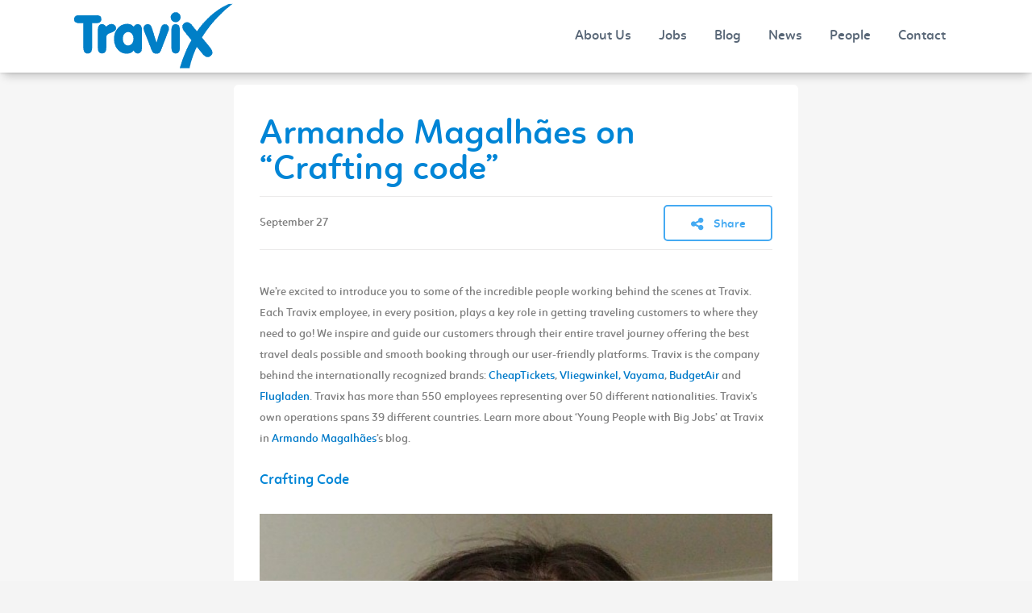

--- FILE ---
content_type: text/html; charset=UTF-8
request_url: https://www.travix.com/blogs/armando-magalhaes-on-crafting-code/
body_size: 31234
content:
<!DOCTYPE html>
<html lang="en-US">
<head>
	<meta charset="UTF-8" />
	
		<!-- Google Tag Manager -->
	<script>(function(w,d,s,l,i){w[l]=w[l]||[];w[l].push({'gtm.start':
	new Date().getTime(),event:'gtm.js'});var f=d.getElementsByTagName(s)[0],
	j=d.createElement(s),dl=l!='dataLayer'?'&l='+l:'';j.async=true;j.src=
	'https://www.googletagmanager.com/gtm.js?id='+i+dl;f.parentNode.insertBefore(j,f);
	})(window,document,'script','dataLayer','GTM-TR53H9');</script>
	<!-- End Google Tag Manager -->
				<meta name="viewport" content="width=device-width,initial-scale=1,user-scalable=no">
		
            
            
	<link rel="profile" href="http://gmpg.org/xfn/11" />
	<link rel="pingback" href="https://www.travix.com/xmlrpc.php" />

	<title>Travix | Armando Magalhães on &#8220;Crafting code&#8221;</title>
<link href="https://fonts.googleapis.com/css?family=Lato:100,100i,200,200i,300,300i,400,400i,500,500i,600,600i,700,700i,800,800i,900,900i%7COpen+Sans:100,100i,200,200i,300,300i,400,400i,500,500i,600,600i,700,700i,800,800i,900,900i%7CIndie+Flower:100,100i,200,200i,300,300i,400,400i,500,500i,600,600i,700,700i,800,800i,900,900i%7COswald:100,100i,200,200i,300,300i,400,400i,500,500i,600,600i,700,700i,800,800i,900,900i" rel="stylesheet"><meta name='robots' content='max-image-preview:large' />
<link rel='dns-prefetch' href='//static.addtoany.com' />
<link rel='dns-prefetch' href='//maxcdn.bootstrapcdn.com' />
<link rel='dns-prefetch' href='//cdnjs.cloudflare.com' />
<link rel='dns-prefetch' href='//fonts.googleapis.com' />
<link rel="alternate" type="application/rss+xml" title="Travix &raquo; Feed" href="https://www.travix.com/feed/" />
<link rel="alternate" type="application/rss+xml" title="Travix &raquo; Comments Feed" href="https://www.travix.com/comments/feed/" />
<link rel="alternate" title="oEmbed (JSON)" type="application/json+oembed" href="https://www.travix.com/wp-json/oembed/1.0/embed?url=https%3A%2F%2Fwww.travix.com%2Fblogs%2Farmando-magalhaes-on-crafting-code%2F" />
<link rel="alternate" title="oEmbed (XML)" type="text/xml+oembed" href="https://www.travix.com/wp-json/oembed/1.0/embed?url=https%3A%2F%2Fwww.travix.com%2Fblogs%2Farmando-magalhaes-on-crafting-code%2F&#038;format=xml" />
<style id='wp-img-auto-sizes-contain-inline-css' type='text/css'>
img:is([sizes=auto i],[sizes^="auto," i]){contain-intrinsic-size:3000px 1500px}
/*# sourceURL=wp-img-auto-sizes-contain-inline-css */
</style>
<link rel='stylesheet' id='layerslider-css' href='https://www.travix.com/wp-content/plugins/LayerSlider/assets/static/layerslider/css/layerslider.css?ver=112' type='text/css' media='all' />
<style id='wp-block-library-inline-css' type='text/css'>
:root{--wp-block-synced-color:#7a00df;--wp-block-synced-color--rgb:122,0,223;--wp-bound-block-color:var(--wp-block-synced-color);--wp-editor-canvas-background:#ddd;--wp-admin-theme-color:#007cba;--wp-admin-theme-color--rgb:0,124,186;--wp-admin-theme-color-darker-10:#006ba1;--wp-admin-theme-color-darker-10--rgb:0,107,160.5;--wp-admin-theme-color-darker-20:#005a87;--wp-admin-theme-color-darker-20--rgb:0,90,135;--wp-admin-border-width-focus:2px}@media (min-resolution:192dpi){:root{--wp-admin-border-width-focus:1.5px}}.wp-element-button{cursor:pointer}:root .has-very-light-gray-background-color{background-color:#eee}:root .has-very-dark-gray-background-color{background-color:#313131}:root .has-very-light-gray-color{color:#eee}:root .has-very-dark-gray-color{color:#313131}:root .has-vivid-green-cyan-to-vivid-cyan-blue-gradient-background{background:linear-gradient(135deg,#00d084,#0693e3)}:root .has-purple-crush-gradient-background{background:linear-gradient(135deg,#34e2e4,#4721fb 50%,#ab1dfe)}:root .has-hazy-dawn-gradient-background{background:linear-gradient(135deg,#faaca8,#dad0ec)}:root .has-subdued-olive-gradient-background{background:linear-gradient(135deg,#fafae1,#67a671)}:root .has-atomic-cream-gradient-background{background:linear-gradient(135deg,#fdd79a,#004a59)}:root .has-nightshade-gradient-background{background:linear-gradient(135deg,#330968,#31cdcf)}:root .has-midnight-gradient-background{background:linear-gradient(135deg,#020381,#2874fc)}:root{--wp--preset--font-size--normal:16px;--wp--preset--font-size--huge:42px}.has-regular-font-size{font-size:1em}.has-larger-font-size{font-size:2.625em}.has-normal-font-size{font-size:var(--wp--preset--font-size--normal)}.has-huge-font-size{font-size:var(--wp--preset--font-size--huge)}.has-text-align-center{text-align:center}.has-text-align-left{text-align:left}.has-text-align-right{text-align:right}.has-fit-text{white-space:nowrap!important}#end-resizable-editor-section{display:none}.aligncenter{clear:both}.items-justified-left{justify-content:flex-start}.items-justified-center{justify-content:center}.items-justified-right{justify-content:flex-end}.items-justified-space-between{justify-content:space-between}.screen-reader-text{border:0;clip-path:inset(50%);height:1px;margin:-1px;overflow:hidden;padding:0;position:absolute;width:1px;word-wrap:normal!important}.screen-reader-text:focus{background-color:#ddd;clip-path:none;color:#444;display:block;font-size:1em;height:auto;left:5px;line-height:normal;padding:15px 23px 14px;text-decoration:none;top:5px;width:auto;z-index:100000}html :where(.has-border-color){border-style:solid}html :where([style*=border-top-color]){border-top-style:solid}html :where([style*=border-right-color]){border-right-style:solid}html :where([style*=border-bottom-color]){border-bottom-style:solid}html :where([style*=border-left-color]){border-left-style:solid}html :where([style*=border-width]){border-style:solid}html :where([style*=border-top-width]){border-top-style:solid}html :where([style*=border-right-width]){border-right-style:solid}html :where([style*=border-bottom-width]){border-bottom-style:solid}html :where([style*=border-left-width]){border-left-style:solid}html :where(img[class*=wp-image-]){height:auto;max-width:100%}:where(figure){margin:0 0 1em}html :where(.is-position-sticky){--wp-admin--admin-bar--position-offset:var(--wp-admin--admin-bar--height,0px)}@media screen and (max-width:600px){html :where(.is-position-sticky){--wp-admin--admin-bar--position-offset:0px}}

/*# sourceURL=wp-block-library-inline-css */
</style><style id='global-styles-inline-css' type='text/css'>
:root{--wp--preset--aspect-ratio--square: 1;--wp--preset--aspect-ratio--4-3: 4/3;--wp--preset--aspect-ratio--3-4: 3/4;--wp--preset--aspect-ratio--3-2: 3/2;--wp--preset--aspect-ratio--2-3: 2/3;--wp--preset--aspect-ratio--16-9: 16/9;--wp--preset--aspect-ratio--9-16: 9/16;--wp--preset--color--black: #000000;--wp--preset--color--cyan-bluish-gray: #abb8c3;--wp--preset--color--white: #ffffff;--wp--preset--color--pale-pink: #f78da7;--wp--preset--color--vivid-red: #cf2e2e;--wp--preset--color--luminous-vivid-orange: #ff6900;--wp--preset--color--luminous-vivid-amber: #fcb900;--wp--preset--color--light-green-cyan: #7bdcb5;--wp--preset--color--vivid-green-cyan: #00d084;--wp--preset--color--pale-cyan-blue: #8ed1fc;--wp--preset--color--vivid-cyan-blue: #0693e3;--wp--preset--color--vivid-purple: #9b51e0;--wp--preset--gradient--vivid-cyan-blue-to-vivid-purple: linear-gradient(135deg,rgb(6,147,227) 0%,rgb(155,81,224) 100%);--wp--preset--gradient--light-green-cyan-to-vivid-green-cyan: linear-gradient(135deg,rgb(122,220,180) 0%,rgb(0,208,130) 100%);--wp--preset--gradient--luminous-vivid-amber-to-luminous-vivid-orange: linear-gradient(135deg,rgb(252,185,0) 0%,rgb(255,105,0) 100%);--wp--preset--gradient--luminous-vivid-orange-to-vivid-red: linear-gradient(135deg,rgb(255,105,0) 0%,rgb(207,46,46) 100%);--wp--preset--gradient--very-light-gray-to-cyan-bluish-gray: linear-gradient(135deg,rgb(238,238,238) 0%,rgb(169,184,195) 100%);--wp--preset--gradient--cool-to-warm-spectrum: linear-gradient(135deg,rgb(74,234,220) 0%,rgb(151,120,209) 20%,rgb(207,42,186) 40%,rgb(238,44,130) 60%,rgb(251,105,98) 80%,rgb(254,248,76) 100%);--wp--preset--gradient--blush-light-purple: linear-gradient(135deg,rgb(255,206,236) 0%,rgb(152,150,240) 100%);--wp--preset--gradient--blush-bordeaux: linear-gradient(135deg,rgb(254,205,165) 0%,rgb(254,45,45) 50%,rgb(107,0,62) 100%);--wp--preset--gradient--luminous-dusk: linear-gradient(135deg,rgb(255,203,112) 0%,rgb(199,81,192) 50%,rgb(65,88,208) 100%);--wp--preset--gradient--pale-ocean: linear-gradient(135deg,rgb(255,245,203) 0%,rgb(182,227,212) 50%,rgb(51,167,181) 100%);--wp--preset--gradient--electric-grass: linear-gradient(135deg,rgb(202,248,128) 0%,rgb(113,206,126) 100%);--wp--preset--gradient--midnight: linear-gradient(135deg,rgb(2,3,129) 0%,rgb(40,116,252) 100%);--wp--preset--font-size--small: 13px;--wp--preset--font-size--medium: 20px;--wp--preset--font-size--large: 36px;--wp--preset--font-size--x-large: 42px;--wp--preset--spacing--20: 0.44rem;--wp--preset--spacing--30: 0.67rem;--wp--preset--spacing--40: 1rem;--wp--preset--spacing--50: 1.5rem;--wp--preset--spacing--60: 2.25rem;--wp--preset--spacing--70: 3.38rem;--wp--preset--spacing--80: 5.06rem;--wp--preset--shadow--natural: 6px 6px 9px rgba(0, 0, 0, 0.2);--wp--preset--shadow--deep: 12px 12px 50px rgba(0, 0, 0, 0.4);--wp--preset--shadow--sharp: 6px 6px 0px rgba(0, 0, 0, 0.2);--wp--preset--shadow--outlined: 6px 6px 0px -3px rgb(255, 255, 255), 6px 6px rgb(0, 0, 0);--wp--preset--shadow--crisp: 6px 6px 0px rgb(0, 0, 0);}:where(.is-layout-flex){gap: 0.5em;}:where(.is-layout-grid){gap: 0.5em;}body .is-layout-flex{display: flex;}.is-layout-flex{flex-wrap: wrap;align-items: center;}.is-layout-flex > :is(*, div){margin: 0;}body .is-layout-grid{display: grid;}.is-layout-grid > :is(*, div){margin: 0;}:where(.wp-block-columns.is-layout-flex){gap: 2em;}:where(.wp-block-columns.is-layout-grid){gap: 2em;}:where(.wp-block-post-template.is-layout-flex){gap: 1.25em;}:where(.wp-block-post-template.is-layout-grid){gap: 1.25em;}.has-black-color{color: var(--wp--preset--color--black) !important;}.has-cyan-bluish-gray-color{color: var(--wp--preset--color--cyan-bluish-gray) !important;}.has-white-color{color: var(--wp--preset--color--white) !important;}.has-pale-pink-color{color: var(--wp--preset--color--pale-pink) !important;}.has-vivid-red-color{color: var(--wp--preset--color--vivid-red) !important;}.has-luminous-vivid-orange-color{color: var(--wp--preset--color--luminous-vivid-orange) !important;}.has-luminous-vivid-amber-color{color: var(--wp--preset--color--luminous-vivid-amber) !important;}.has-light-green-cyan-color{color: var(--wp--preset--color--light-green-cyan) !important;}.has-vivid-green-cyan-color{color: var(--wp--preset--color--vivid-green-cyan) !important;}.has-pale-cyan-blue-color{color: var(--wp--preset--color--pale-cyan-blue) !important;}.has-vivid-cyan-blue-color{color: var(--wp--preset--color--vivid-cyan-blue) !important;}.has-vivid-purple-color{color: var(--wp--preset--color--vivid-purple) !important;}.has-black-background-color{background-color: var(--wp--preset--color--black) !important;}.has-cyan-bluish-gray-background-color{background-color: var(--wp--preset--color--cyan-bluish-gray) !important;}.has-white-background-color{background-color: var(--wp--preset--color--white) !important;}.has-pale-pink-background-color{background-color: var(--wp--preset--color--pale-pink) !important;}.has-vivid-red-background-color{background-color: var(--wp--preset--color--vivid-red) !important;}.has-luminous-vivid-orange-background-color{background-color: var(--wp--preset--color--luminous-vivid-orange) !important;}.has-luminous-vivid-amber-background-color{background-color: var(--wp--preset--color--luminous-vivid-amber) !important;}.has-light-green-cyan-background-color{background-color: var(--wp--preset--color--light-green-cyan) !important;}.has-vivid-green-cyan-background-color{background-color: var(--wp--preset--color--vivid-green-cyan) !important;}.has-pale-cyan-blue-background-color{background-color: var(--wp--preset--color--pale-cyan-blue) !important;}.has-vivid-cyan-blue-background-color{background-color: var(--wp--preset--color--vivid-cyan-blue) !important;}.has-vivid-purple-background-color{background-color: var(--wp--preset--color--vivid-purple) !important;}.has-black-border-color{border-color: var(--wp--preset--color--black) !important;}.has-cyan-bluish-gray-border-color{border-color: var(--wp--preset--color--cyan-bluish-gray) !important;}.has-white-border-color{border-color: var(--wp--preset--color--white) !important;}.has-pale-pink-border-color{border-color: var(--wp--preset--color--pale-pink) !important;}.has-vivid-red-border-color{border-color: var(--wp--preset--color--vivid-red) !important;}.has-luminous-vivid-orange-border-color{border-color: var(--wp--preset--color--luminous-vivid-orange) !important;}.has-luminous-vivid-amber-border-color{border-color: var(--wp--preset--color--luminous-vivid-amber) !important;}.has-light-green-cyan-border-color{border-color: var(--wp--preset--color--light-green-cyan) !important;}.has-vivid-green-cyan-border-color{border-color: var(--wp--preset--color--vivid-green-cyan) !important;}.has-pale-cyan-blue-border-color{border-color: var(--wp--preset--color--pale-cyan-blue) !important;}.has-vivid-cyan-blue-border-color{border-color: var(--wp--preset--color--vivid-cyan-blue) !important;}.has-vivid-purple-border-color{border-color: var(--wp--preset--color--vivid-purple) !important;}.has-vivid-cyan-blue-to-vivid-purple-gradient-background{background: var(--wp--preset--gradient--vivid-cyan-blue-to-vivid-purple) !important;}.has-light-green-cyan-to-vivid-green-cyan-gradient-background{background: var(--wp--preset--gradient--light-green-cyan-to-vivid-green-cyan) !important;}.has-luminous-vivid-amber-to-luminous-vivid-orange-gradient-background{background: var(--wp--preset--gradient--luminous-vivid-amber-to-luminous-vivid-orange) !important;}.has-luminous-vivid-orange-to-vivid-red-gradient-background{background: var(--wp--preset--gradient--luminous-vivid-orange-to-vivid-red) !important;}.has-very-light-gray-to-cyan-bluish-gray-gradient-background{background: var(--wp--preset--gradient--very-light-gray-to-cyan-bluish-gray) !important;}.has-cool-to-warm-spectrum-gradient-background{background: var(--wp--preset--gradient--cool-to-warm-spectrum) !important;}.has-blush-light-purple-gradient-background{background: var(--wp--preset--gradient--blush-light-purple) !important;}.has-blush-bordeaux-gradient-background{background: var(--wp--preset--gradient--blush-bordeaux) !important;}.has-luminous-dusk-gradient-background{background: var(--wp--preset--gradient--luminous-dusk) !important;}.has-pale-ocean-gradient-background{background: var(--wp--preset--gradient--pale-ocean) !important;}.has-electric-grass-gradient-background{background: var(--wp--preset--gradient--electric-grass) !important;}.has-midnight-gradient-background{background: var(--wp--preset--gradient--midnight) !important;}.has-small-font-size{font-size: var(--wp--preset--font-size--small) !important;}.has-medium-font-size{font-size: var(--wp--preset--font-size--medium) !important;}.has-large-font-size{font-size: var(--wp--preset--font-size--large) !important;}.has-x-large-font-size{font-size: var(--wp--preset--font-size--x-large) !important;}
/*# sourceURL=global-styles-inline-css */
</style>

<style id='classic-theme-styles-inline-css' type='text/css'>
/*! This file is auto-generated */
.wp-block-button__link{color:#fff;background-color:#32373c;border-radius:9999px;box-shadow:none;text-decoration:none;padding:calc(.667em + 2px) calc(1.333em + 2px);font-size:1.125em}.wp-block-file__button{background:#32373c;color:#fff;text-decoration:none}
/*# sourceURL=/wp-includes/css/classic-themes.min.css */
</style>
<link rel='stylesheet' id='mediaelement-css' href='https://www.travix.com/wp-includes/js/mediaelement/mediaelementplayer-legacy.min.css?ver=112' type='text/css' media='all' />
<link rel='stylesheet' id='wp-mediaelement-css' href='https://www.travix.com/wp-includes/js/mediaelement/wp-mediaelement.min.css?ver=112' type='text/css' media='all' />
<link rel='stylesheet' id='bridge-default-style-css' href='https://www.travix.com/wp-content/themes/bridge/style.css?ver=112' type='text/css' media='all' />
<link rel='stylesheet' id='bridge-qode-font_awesome-css' href='https://www.travix.com/wp-content/themes/bridge/css/font-awesome/css/font-awesome.min.css?ver=112' type='text/css' media='all' />
<link rel='stylesheet' id='bridge-qode-font_elegant-css' href='https://www.travix.com/wp-content/themes/bridge/css/elegant-icons/style.min.css?ver=112' type='text/css' media='all' />
<link rel='stylesheet' id='bridge-qode-linea_icons-css' href='https://www.travix.com/wp-content/themes/bridge/css/linea-icons/style.css?ver=112' type='text/css' media='all' />
<link rel='stylesheet' id='bridge-qode-dripicons-css' href='https://www.travix.com/wp-content/themes/bridge/css/dripicons/dripicons.css?ver=112' type='text/css' media='all' />
<link rel='stylesheet' id='bridge-qode-kiko-css' href='https://www.travix.com/wp-content/themes/bridge/css/kiko/kiko-all.css?ver=112' type='text/css' media='all' />
<link rel='stylesheet' id='bridge-qode-font_awesome_5-css' href='https://www.travix.com/wp-content/themes/bridge/css/font-awesome-5/css/font-awesome-5.min.css?ver=112' type='text/css' media='all' />
<link rel='stylesheet' id='bridge-stylesheet-css' href='https://www.travix.com/wp-content/themes/bridge/css/stylesheet.min.css?ver=112' type='text/css' media='all' />
<link rel='stylesheet' id='bridge-print-css' href='https://www.travix.com/wp-content/themes/bridge/css/print.css?ver=112' type='text/css' media='all' />
<link rel='stylesheet' id='bridge-style-dynamic-css' href='https://www.travix.com/wp-content/themes/bridge/css/style_dynamic_callback.php?ver=112' type='text/css' media='all' />
<link rel='stylesheet' id='bridge-responsive-css' href='https://www.travix.com/wp-content/themes/bridge/css/responsive.min.css?ver=112' type='text/css' media='all' />
<link rel='stylesheet' id='bridge-style-dynamic-responsive-css' href='https://www.travix.com/wp-content/themes/bridge/css/style_dynamic_responsive_callback.php?ver=112' type='text/css' media='all' />
<style id='bridge-style-dynamic-responsive-inline-css' type='text/css'>
@import url(https://fonts.googleapis.com/css?family=Varela+Round);
a:focus{
    outline:none!important;
}
a:hover,
a:focus,
a:active{
    text-decoration: none;
}
p{
    margin-bottom: 15px;
}
h3, h4, h5, h6{
    margin-bottom: 7px;
}
header{
    -webkit-box-shadow: 0px 9px 11px -5px rgba(0,0,0,0.2);
    -moz-box-shadow: 0px 9px 11px -5px rgba(0,0,0,0.2);
    box-shadow: 0px 9px 11px -5px rgba(0,0,0,0.2);
}
.wrapper-rawjs{
    height:0;
    /*overflow:hidden;*/
}
.tp-caption.travix-title, .travix-title,
.tp-caption.travix-content, .travix-content,
.wrapper-topslide .tp-caption.black{
    left:0!important;
    width:100%;
    text-align: center;
}
.tp-caption.travix-title strong, .travix-title strong{
    font-family: Linotte;
    font-size: 68px!important;
}
#about{
    position: relative;
    z-index: 4;
}
#endpeople{
    height:0;
}
#slide-home{
    z-index:5;
}
.top-page{
    position: relative;
    z-index: 2;
    background-color: #fff;
}
.home header{
    /*position: fixed;*/
    position: absolute;
    width: 100%;
    top:0;
    left:0;
    -webkit-box-shadow: 0px 9px 11px -5px rgba(0,0,0,0);
    -moz-box-shadow: 0px 9px 11px -5px rgba(0,0,0,0);
    box-shadow: 0px 9px 11px -5px rgba(0,0,0,0);
}
.home .content{
    margin-top: 0;
    padding-top: 0!important;
}
.content{
    z-index:107;
}


.tp-caption.travixspan1, .travixspan1{
    font-size: 63px;
    line-height: 26px;
    font-family: Muli!important;
}
/* TRAVIX CUSTOM FIXES CSS */

header.sticky-user {
    -webkit-transition: all .33s cubic-bezier(0.694,0.0482,0.335,1);
    -moz-transition: all .33s cubic-bezier(0.694,0.0482,0.335,1);
    -o-transition: all .33s cubic-bezier(0.694,0.0482,0.335,1);
    -ms-transition: all .33s cubic-bezier(0.694,0.0482,0.335,1);
    transition: all .33s cubic-bezier(0.694,0.0482,0.335,1);
    top: 0;
    left: 0;
    position: fixed;
    -moz-background-clip: border;
    -webkit-background-clip: border;
    background-clip: border-box;
    -moz-background-clip: padding;
    -webkit-background-clip: padding;
    background-clip: padding-box;
    -moz-background-clip: content;
    -webkit-background-clip: content;
    background-clip: content-box;
}
header.sticky-user .header_bottom {
    background-color: rgba(255,255,255,1) !important;
    box-shadow: 0 1px 3px rgba(0,0,0,0.11);
}

h1, .title h1{
    font-size: 33px;
    color:#fff;
}
.title .subtitle{
    color:#fff;
    font-size: 24px;
    font-weight: 300;
}
.title .separator.small{
    display:none;
}
.title_subtitle_holder_inner:after{
    position:absolute;
    bottom:2px;
    width:70px;
    left:50%;
    margin-left:-35px;
    content:"";
    height:2px;
    background-color: #5898b4;
}
.title_subtitle_holder_inner{
    padding-bottom: 20px;
}
.linktoback{
    position:absolute;
    left:0;
    color:#fff!important;
    top:30px;
    -webkit-transition: border 300ms ease-in-out;
    -moz-transition: border 300ms ease-in-out;
    -o-transition: border 300ms ease-in-out;
    -ms-transition: border 300ms ease-in-out;
    transition: border 300ms ease-in-out;
    font-family: Linotte;
    font-weight: 900;
    font-size: 18px;
}
.linktoback .fa{
    font-size: 18px;
    margin-right: 8px;
}
.linktoback:hover{
    text-decoration: none;
    color:#fff;
}
.linktoback span{
    -webkit-transition: border 300ms ease-in-out;
    -moz-transition: border 300ms ease-in-out;
    -o-transition: border 300ms ease-in-out;
    -ms-transition: border 300ms ease-in-out;
    transition: border 300ms ease-in-out;
    vertical-align: top;
}
.linktoback:hover span{
    border-bottom:1px solid #fff;
    color:#fff;
}
.wrapper-menu-jobdetail{
    background-color: #fff;
    padding:35px 0;
    margin-bottom: 33px;
    position: relative;
    border-bottom: 5px solid #f0f0f0;
    z-index:101;
}
.wrapper-menu-jobdetail ul{
    text-align: center;
    list-style: inside none;
}

.menu-jobdetail ul li{
    display: inline-block;
    padding:0 14px;
    background:url(img/selector-job.png) no-repeat 0 50%;
    font-size: 14px;
    margin-bottom: 10px;
}
.wrapper-menu-jobdetail ul li:first-child{
    background:none;
}
.wrapper-menu-jobdetail ul li a{
    color:#abb7b7;
}
.wrapper-menu-jobdetail ul li a:hover{
    color:#0089d0;
}
.wrapper-links,
div.section.wrapper-links {
    text-align: center;
    margin-bottom: 28px!important;
}
.last-wrapper,
div.section.last-wrapper {
    margin-bottom: 51px!important;
}
.share-link{
    border:2px solid #28badd;
    color:#28badd;
}
.share-link .fa{
    margin-right: 13px;
    font-size: 18px;
    position: relative;
    top:2px;
}
.share-link:hover{
    background-color: #28badd;
    color:#fff;
}
.apply-link{
    border-bottom:3px solid #8244ad;
    background-color: #965cc0;
    color:#fff;
}
.wrapper-white{
    background-color: #fff;
    -webkit-border-radius: 7px;
    -moz-border-radius: 7px;
    border-radius: 7px;
    padding:38px 18px 37px!important;
    color:#2d3d4f;
    font-size: 12px;
    line-height: 18px;
    margin:0 auto 33px!important;
    max-width: 496px;
}
.wrapper-white p{
    margin-bottom: 5px;
}
.wrapper-white ul{
    margin-bottom: 21px;
}
.wrapper-white h5{
    margin-bottom: 9px;
}
.wrapper-white ul{
    list-style: inside none;
    padding-left: 13px;
}
.wrapper-white ul li{
    list-style: none;
    background:url(img/selector-default.png) no-repeat 0 9px;
    padding-left: 14px;
    background-size: 5px 5px;
    margin-bottom: 13px;
}
.wrapper-white h5{
    font-size: 24px;
    color:#0089d0;
    font-weight: 400;
    font-family: Linotte;
}

.textcenter{
    text-align: center!important;
}
.ajax-loader:last-child{
    display: none;
}

/* Navigation */
nav.main_menu>ul>li.active>a{
    color: #5a6878;
}
nav.main_menu ul li{
    margin:0 3px;
}
nav.main_menu ul li a:focus{
    outline:none!important;
}
nav.main_menu>ul>li.activeItem,
nav.main_menu>ul>li.activeItem > a,
nav.main_menu>ul>li.activeItem.active > a,
.page-template-job-page .dark:not(.sticky):not(.scrolled) nav.main_menu>ul>li.joblink>a,
.page-template-job-page .joblink a,
.page-template-detailjob-page .dark:not(.sticky):not(.scrolled) nav.main_menu>ul>li.joblink>a,
.page-template-detailjob-page .joblink a,
header.sticky nav.main_menu > ul > li > a:hover{
    color:#0087d2;
}

.active-link nav.main_menu>ul>li.activeItem > a{
    /*color: #9d9d9d;*/
    color: #5a6878;
}

nav.main_menu>ul>li.activeItem .active-blue,
nav.main_menu>ul>li .active-blue{
    color:#0087d2!important;
}
/*nav.main_menu>ul>li.activeItem > a span,
nav.main_menu>ul>li.activeItem.active > a span,
.page-template-job-page .joblink a span,
.page-template-detailjob-page .joblink a span{
  border-bottom:1px solid #0087d2;
}
*/
.dark:not(.sticky):not(.scrolled) nav.main_menu>ul>li>a{
    color: #5a6878;
}
.dark:not(.sticky):not(.scrolled) nav.main_menu>ul>li>a:hover, .dark:not(.sticky):not(.scrolled) nav.main_menu>ul>li.active>a{
    color: #0085d6;
}
.dark:not(.sticky):not(.scrolled) .header_top_bottom_holder{
    box-shadow: 0 1px 3px rgba(0,0,0,0.11);
}
/* Buttons */
.qbutton, .qbutton, .qbutton.medium, #submit_comment, .load_more a, .blog_load_more_button a, .post-password-form input[type='submit'], input.wpcf7-form-control.wpcf7-submit, input.wpcf7-form-control.wpcf7-submit:not([disabled]), .woocommerce table.cart td.actions input[type="submit"], .woocommerce input#place_order, .woocommerce-page input[type="submit"]{
    border: none;
    border-bottom: 3px solid #8244AD;
    text-transform: none;
}
.travix_ghost_blue_btn{
    color: #27BADD;
    border-color: #27BADD !important;
    border: 2px solid;
    background: #fff;
    font-size: 15px;
    font-family: 'Varela Round', sans-serif;
    font-weight: 800;
    -o-border-radius: 5px;
    -moz-border-radius: 5px;
    -webkit-border-radius: 5px;
    -ms-border-radius: 5px;
    border-radius: 5px;
}
.travix_ghost_blue_btn:hover{
    color: #ffffff;
    background: #27BADD;
}
.travix_ghost_white_btn{
    color: #fff;
    border-color: #fff !important;
    border: 2px solid;
    background: transparent;
    font-size: 15px;
}
.travix_ghost_white_btn:hover{
    color: #0085D6;
    background: #fff;
}
.travix_jobs_btn{
    color: #ffffff!important;
    border-color: #1C94B0 !important;
    background: #35B9DB;
    text-align: center;
    font-size: 16px;
    font-family: linotte;
    font-weight: bold;
    padding: 24px 2%;
    width: 96%;
    box-sizing: border-box;
    height:auto;
    min-height: 39px;
}
.qbutton, .load_more a, .blog_load_more_button a, #submit_comment, .drop_down .wide .second ul li .qbutton, .drop_down .wide .second ul li ul li .qbutton{
    white-space: normal;
}
.travix_jobs_btn:hover{
    background: #36C5E9;
}
/* Typography */
h2{
    font-family: linotte, sans-serif;
    font-size: 44px;
    text-align: center;
    /*font-weight: 300;*/
    font-weight: bold;
    color: #0085d6;
}
.contentbox h2{
    line-height: 44px;
    margin-bottom: 22px;
}
.subtitle h3{
    font-family: muli;
    text-align:center;
    font-size: 24px;
    color: #77ADE6;
    margin-top: 0px;
}
.subtitle h3 strong{
    text-transform: lowercase;
}
.subtitle h3::after{
    height: 2px;
    width: 60px;
    background: #77ADE6;
    left: 0;
    right: 0;
    margin: auto;
    content: " ";
    display: table-cell;
    position: absolute;
    margin-top: 12px;
}
.white h2, .white h3{
    color: #ffffff;
}
.white .subtitle h3::after{
    background: #5ECDC3;
}

/* Page Title Headers */
.title_holder{
    /*  background: url(../img/gradient.png) repeat-x 0 0;
      background-size: auto 100%;*/


    /*background: -moz-linear-gradient(top,  rgba(0,137,208,0.3) 1%, rgba(0,137,208,0.3) 64%, rgba(17,160,198,0.3) 100%);
    background: -webkit-gradient(linear, left top, left bottom, color-stop(1%,rgba(0,137,208,0.3)), color-stop(64%,rgba(0,137,208,0.3)), color-stop(100%,rgba(17,160,198,0.3)));
    background: -webkit-linear-gradient(top,  rgba(0,137,208,0.3) 1%,rgba(0,137,208,0.3) 64%,rgba(17,160,198,0.3) 100%);
    background: -o-linear-gradient(top,  rgba(0,137,208,0.3) 1%,rgba(0,137,208,0.3) 64%,rgba(17,160,198,0.3) 100%);
    background: -ms-linear-gradient(top,  rgba(0,137,208,0.3) 1%,rgba(0,137,208,0.3) 64%,rgba(17,160,198,0.3) 100%);
    background: linear-gradient(to bottom,  rgba(53,162,218,0.6) 1%,rgba(53,162,218,0.6) 94%,rgba(108,197,219,0.8) 100%);
    filter: progid:DXImageTransform.Microsoft.gradient( startColorstr='#cc1a95d5', endColorstr='#cc22b7bb',GradientType=0 );
    */



    /*theme gradient*/
    background: -moz-linear-gradient(top,  rgba(26,149,213,0.8) 1%, rgba(26,149,213,0.8) 64%, rgba(34,183,187,0.8) 100%);
    background: -webkit-gradient(linear, left top, left bottom, color-stop(1%,rgba(26,149,213,0.8)), color-stop(64%,rgba(26,149,213,0.8)), color-stop(100%,rgba(34,183,187,0.8)));
    background: -webkit-linear-gradient(top,  rgba(26,149,213,0.8) 1%,rgba(26,149,213,0.8) 64%,rgba(34,183,187,0.8) 100%);
    background: -o-linear-gradient(top,  rgba(26,149,213,0.8) 1%,rgba(26,149,213,0.8) 64%,rgba(34,183,187,0.8) 100%);
    background: -ms-linear-gradient(top,  rgba(26,149,213,0.8) 1%,rgba(26,149,213,0.8) 64%,rgba(34,183,187,0.8) 100%);
    background: linear-gradient(to bottom,  rgba(26,149,213,0.8) 1%,rgba(26,149,213,0.8) 64%,rgba(34,183,187,0.8) 100%);
    filter: progid:DXImageTransform.Microsoft.gradient( startColorstr='#cc1a95d5', endColorstr='#cc22b7bb',GradientType=0 );

}
.title.title_size_medium h1{
    font-size: 40px;
    text-transform: none;
    font-family: Linotte;
}
.title_outer,
.title_outer.with_image .title{
    min-height: 262px;
}
.title.title_size_medium h1,
.title .subtitle{
    max-width: 722px;
    margin: 0 auto;
}
.title .separator{
    opacity: 0.25;
}

/* Boxes */
.box-rounded{
    border-radius: 5px;
    padding:  0 16px 69px 16px;
    background: #fff;
}
.box-rounded {
    /*margin-right: 32px;*/
    margin: 0 15px 33px;
}
/*.box-rounded:nth-of-type(1){
    margin-left: 16px;
}
.box-rounded:nth-of-type(4){
    margin-right: 0;
}*/
.box-rounded-half{
    border-radius: 5px;
    padding: 16px 16px 24px 16px;
    background: #fff;
}
.box-rounded-half {
    margin-right: 32px;
}
.box-rounded-half:nth-of-type(1){
    margin-left: 16px;
}
.box-rounded-half:nth-of-type(2){
    margin-right: 0;
}/* Revolution Slider */
.tp-caption a{
    color: #fff;
}

.wrapper-links a,
.wrapper-links span{
    display:inline-block;
    width:135px;
    text-align: center;
    -webkit-border-radius: 5px;
    -moz-border-radius: 5px;
    border-radius: 5px;
    margin:0 13px;
    font-weight: 800;
    -webkit-transition: all 0.2s ease-out 0s;
    transition: all 0.2s ease-out 0s;
    cursor: pointer;
    font-family: Linotte;
    height: 44px;
    line-height: 44px;
    vertical-align: top;
}

.wrapper-links .share-link{
    font-size: 15px!important;
    height: 45px;
    line-height: 45px;
}

.tp-caption .travix_purple_btn,
.qbutton.travix_purple_btn,
.travix_purple_btn,
input.wpcf7-form-control.wpcf7-submit.travix_purple_btn,
input.wpcf7-form-control.wpcf7-submit.travix_purple_btn:not([disabled]),
.trulab .travix_purple_btn,
.wrapper-topslide .qbutton.travix_purple_btn{
    background: #965cc0;
    font-size: 15px!important;
    color:#fff!important;
    border-color: #8244ad;
    overflow: hidden;
    background-clip: padding-box;
}
.wrapper-topslide .qbutton.travix_purple_btn{
    border-top:1px #fff;
    border-right:1px #fff;
    border-left:1px #fff;
}
.tp-caption  .travix_purple_btn:hover,
.travix_purple_btn:hover,
.trulab .travix_purple_btn:hover,
.wrapper-topslide .qbutton.travix_purple_btn:hover,
.apply-link:hover,
.travix_purple_btn:hover,
.buttonApply:hover,
input.wpcf7-form-control.wpcf7-submit.travix_purple_btn:hover{
    color: #fff!important;
    border-bottom: 3px solid #875ab3;
    background-color: #9771c5;
}
.tp-caption .travix_ghost_white_btn:hover{
    color: #0085D6;

}
.tp-caption .qbutton{
    height: inherit;
}

/* Footer */
.footer_top a {
    font-size: 14px;
}
.footer_top a:hover {
    text-decoration: underline;
}
.footer_top, .footer_top p, .footer_top span, .footer_top li, .footer_top .textwidget, .footer_top {
    line-height: 20px;
}
.footer_bottom .textwidget{
    font-size: 14px;
}
.footer_top-top{
    padding: 32px;
    text-align: center;
    color: #fff;
    background: #1C8CD4;
    font-size: 16px;
}
.footer_top-top a{
    color: #fff;
}

/* Form Elements */
#respond textarea, #respond input[type='text'], .contact_form input[type='text'], .contact_form textarea, .comment_holder #respond textarea, .comment_holder #respond input[type='text'], input.wpcf7-form-control.wpcf7-text, input.wpcf7-form-control.wpcf7-number, input.wpcf7-form-control.wpcf7-date, textarea.wpcf7-form-control.wpcf7-textarea, select.wpcf7-form-control.wpcf7-select, input.wpcf7-form-control.wpcf7-quiz, .post-password-form input[type='password']{
    background: #fff;
    font-size: 15px;
    font-family: muli;
    color: #ABB7B7;
    border-radius: 5px;
}
input.wpcf7-form-control.wpcf7-text{
    height: 46px;
    padding-right: 50px;
}
.truelab input{
    color:#2c3d4c!important;
}
.truelab.input:after{
    color:#515f6f!important;
}
input.wpcf7-form-control.wpcf7-text:focus, textarea.wpcf7-form-control.wpcf7-textarea:focus {
    color: #2C3D4D;
    -webkit-box-shadow:inset 0 0 0 2px rgba(218,236,247,1);
    box-shadow:inset 0 0 0 2px rgba(218,236,247,1);
}
.wpcf7-submit{
    margin: 24px auto 0!important;
    display: block !important;
}
.formbox{
    -webkit-border-radius: 7px;
    border-radius: 7px;
    background-color:#f4f4f4;
    padding: 21px 32px;
    -webkit-box-shadow: 0 7px 0 0 rgba(0,0,0,0.11);
    box-shadow: 0 7px 0 0 rgba(0,0,0,0.11);
}
.formbox h5{
    text-align: center;
    color: #0089d0;
    position: relative;
    font-size: 33px;
    font-family: linotte;
    padding-bottom: 10px;
    margin-bottom: 22px;
}
.formbox h5:after{
    position: absolute;
    width:70px;
    content:"";
    bottom:0;
    left:50%;
    margin-left: -35px;
    background: #bbddf2;
    height:2px;
}
.contentbox{
    -webkit-border-radius: 5px 5px 5px 5px;
    border-radius: 5px 5px 5px 5px;
    background-color:#ffffff;
    padding: 32px;
}
.contentbox h1, .contentbox h2, .contentbox h3, .contentbox h4, .contentbox h5{
    text-align:left;
}
div.wpcf7-response-output.wpcf7-validation-errors {
    background-color: #ffcfbf;
    font-family: muli;
    text-transform: none;
    color:#2c3d4c;
    padding: 9px 30px;
    -webkit-border-radius: 5px;
    -moz-border-radius: 5px;
    border-radius: 5px;
    text-align: center;
    font-family: Linotte;
    letter-spacing: 0;
    font-size: 16px;
    margin-bottom: 25px;
}
div.wpcf7-response-output.wpcf7-validation-errors:before{
    content:"";
}
div.wpcf7-response-output.wpcf7-mail-sent-ok{
    -webkit-border-radius: 5px 5px 5px 5px !important;
    border-radius: 5px 5px 5px 5px !important;
    background-color:#0085d6 !important;
}
.map-wrapper .section_inner{
    width:1100px;
}

#map1>.full_section_inner{
    max-width: 805px;
    margin:0 auto;
}

.map-wrapper .vc_custom_1435148958729{
    background: none!important;
}
.map-wrapper .vc_column_container{
    padding-right: 0;
}
.title-1{
    font-family: linotte;
    font-size: 32px;
    font-weight: 300;
    color: #0085d6;
    margin-bottom: 19px;
}

.shell-2 .wpb_single_image .vc_single_image-wrapper{
    width:100%;
    display: inline-block;
}
.shell-2 .wpb_single_image img{
    width:100%;
}
.shell-map img{
    width:100%;
    height:auto;
    float:right;
}
.map-properties{
    padding-left: 0;
    list-style: inside none;
    margin-left: 8px;
    margin-bottom: 20px;
}
.map-properties li{
    margin-bottom: 11px;
}
.map-properties li .fa{
    color: #1eb6a9;
    width: 29px;
    margin-right: 12px;
    text-align: center;
    font-size: 18px;
}
.wrapper-text-partner{
    text-align: center;
}
.wrapper-text-partner h3,
.wrapper-text-partner .wpb_text_column h3:last-child{
    margin-bottom: 38px;
}
.wrapper-text-partner p{
    color:#2c3d4c;
    font-size:17px;
    line-height: 24px;
    font-family: Muli;
    max-width: 534px;
    margin:0 auto;
}
.wrapper-partners .qode_carousels .slides>li{
    padding:0 5px;
}
#slide-home .qode_carousels .slides>li{
    min-height: 66px;
}
#slide-home .qode_carousels .slides>li span{
    height:66px;
    font-size:0;
    line-height:0;
    text-align: center;
}
#slide-home .qode_carousels .slides>li span:after{
    content:"";
    height: 100%;
    display: inline-block;
    vertical-align: middle;
}
#slide-home .qode_carousels .slides>li span img{
    max-height: 66px;
    display: inline-block;
    vertical-align: middle;
}
.wrapper-partners .qode_carousels .slides>li img{
    max-width: 142px;
    margin:0 auto;
}
.qode_carousels .slides>li{
    margin-right: 7px;
    margin-left: 7px;
}
.wrapper-partners .section_inner,
.wrapper-partners{
    background: #fff!important;
    -webkit-border-radius: 5px;
    -moz-border-radius: 5px;
    border-radius: 5px;
    overflow: hidden;
    padding:24px;
}
nav.main_menu>ul>li>a{
    text-transform: none;
    font-size: 17px;
    font-weight: bold;
    padding: 0 14px;
    font-family: Linotte, sans-serif;
    letter-spacing:0;
    color: #5a6878;
}
.wrapper-topslide .qbutton{
    -o-border-radius: 5px;
    -moz-border-radius: 5px;
    -webkit-border-radius: 5px;
    -ms-border-radius: 5px;
    border-radius: 5px;
    text-transform: none;
    font-size: 15px!important;
    min-width: 85px;
    white-space: nowrap;
    text-align: center;
    vertical-align: top;
    margin:0 10px;
    border:2px solid #fff;
    color:#fff;
    line-height: 42px!important;
    height:42px;
    width:140px!important;
    padding-left: 0;
    padding-right: 0;
}
.wrapper-topslide .qbutton.travix_purple_btn{
    line-height: 44px!important;
    height:44px;
}
.wrapper-topslide .qbutton:hover{
    text-decoration: none!important;
    background: #fff;
    color:#0085d6;
}

@media screen and (-ms-high-contrast: active), (-ms-high-contrast: none) {
    .wrapper-topslide .qbutton {
        height:44px!important;
    }
}



h3{
    text-transform: none;
}
.text-1{
    width:94%;
    margin:0 auto;
}
.travix_jobs_btn{
    line-height: 25px;
    -o-border-radius: 5px;
    -moz-border-radius: 5px;
    -webkit-border-radius: 5px;
    -ms-border-radius: 5px;
    border-radius: 5px;
    text-transform: none;
}
.travix_jobs_btn strong{
    display: block;
    font-size: 14px;
    /*font-size: 13px;*/
    font-style: normal;
    color:#cdf0f9;
    font-weight: 900;
}
h3{
    font-weight: 400;
}
h3 span{
    font-weight: 800;
}

.foo-top{
    list-style: none inside;
}
.foo-top li{
    display: inline-block;
    padding:0 10px;
    background: url(img/selector_foo.jpg) no-repeat 0 50%;
}
.foo-top li:first-child{
    background: none;
}
.mob-novisible{
    width:94%;
    margin:0 auto;
}
#apply{
    overflow:hidden;
    background-color: #30bcaf;
    height:0;
}
#apply:before{
    content: '';
    display: block;
    width: 100%;
    height: 8px;
    background: #1eada1;
}
#apply.heightAuto{
    height:auto;
}
.wrapper-apply{
    width: 98%;
    margin: 0 auto;
    max-width: 555px;
    padding: 40px 10px 76px;
    float: none;
}
.wrapper-apply .container{
    background-color: transparent;
}
.noactive.apply-link{
    background-color: #dccae8;
    border-color: #dccae8;
}
.input-wrap{
    margin-bottom: 22px;
}

.formbox input{
    padding-right:40px;
}
.formbox .input{
    position: relative;
}
.input:after{
    position: absolute;
    top: 13px;
    right: 21px;
    text-decoration: inherit;
    display: inline-block;
    speak: none;
    font-family: FontAwesome;
    font-weight: normal;
    font-style: normal;
    font-size: 24px;
    color:#abb7b7;
}
.simpleinput:after{
    content: "\f007";
}
.mailinput:after{
    content: "\f0e0";
    top:14px;
    right:18px;
}
.formbox .twoinput .input input,
.formbox .twoinput .input textarea,
.formbox .twoinput .image-uploader{
    -webkit-border-radius: 0px 0px 5px 5px;
    -moz-border-radius: 0px 0px 5px 5px;
    border-radius: 0px 0px 5px 5px;
}
.formbox .twoinput .input:first-child input,
.formbox .twoinput .input:first-child textarea,
.formbox .twoinput .image-uploader:first-child{
    -webkit-border-radius: 5px 5px 0px 0px;
    -moz-border-radius: 5px 5px 0px 0px;
    border-radius: 5px 5px 0px 0px;
}
.image-uploader input{
    -moz-opacity: 0;
    filter: alpha(opacity=0);
    opacity: 0;
    font-size: 15px;
    height: 100%;
    width: 100%;
    position: relative;
    padding-right: 0;
    top:-20px;
    z-index:10;
    cursor: pointer;
}
.image-uploader.truelab{
    color: #2c3d4c!important;
}
.image-uploader.truelab:after{
    content:"";
}
.image-uploader{
    background-color: #fff;
    height: 46px;
    margin-bottom: 10px;
    font-size: 15px;
    font-family: muli;
    color: #ABB7B7;
    font-weight: bold;
    line-height: 15px;
    position: relative;
    border:2px solid #fff;
    -webkit-border-radius: 5px;
    -moz-border-radius: 5px;
    border-radius: 5px;
    overflow:hidden;
}
.deleteFile{
    width: 90px;
    height: 42px;
    position: absolute;
    top: 0;
    right: 0;
}
.deleteFile .inner{
    display: inline-block;
    float:right;
    height:0;
    line-height: 23px;
    font-weight: 400;
    width:78px;
    color:#0c8dd4;
    border:2px solid #0c8dd4;
    -webkit-border-radius: 5px;
    -moz-border-radius: 5px;
    border-radius: 5px;
    text-align: center;
    position:absolute;
    right:6px;
    cursor: default;
    -moz-opacity: 0;
    filter: alpha(opacity=0);
    opacity: 0;
    left:-1000px;
    top:10px;
}
.trueDelete .deleteFile{
    z-index: 99;
}
.trueDelete .deleteFile .inner{
    left:auto;
    height:23px;
    -moz-opacity: 1;
    filter: alpha(opacity=100);
    opacity: 1;
    z-index:20;
    cursor: pointer;
}
.deleteFile .inner:hover{
    background-color:#0c8dd4;
    color:#fff;
}
.image-uploader.not-valid-parent,
.not-valid-parent label:before{
    border: 2px solid #ffcfbf!important;
}
.image-uploader label{
    line-height: 18px;
    position: relative;
    top:15px;
    left:15px;
    font-family: Muli;
    font-weight: 400;
    overflow: hidden;
    width:75%;
    display: inline-block;
    white-space: nowrap;
    text-overflow: ellipsis;
}
.image-uploader:after{
    position: absolute;
    text-decoration: inherit;
    display: inline-block;
    speak: none;
    font-family: FontAwesome;
    font-weight: normal;
    font-style: normal;
    content: "\f0c6";
    transform: rotate(90deg) scale(1) skew(1deg) translate(0px);
    -webkit-transform: rotate(90deg) scale(1) skew(1deg) translate(0px);
    -moz-transform: rotate(90deg) scale(1) skew(1deg) translate(0px);
    -o-transform: rotate(90deg) scale(1) skew(1deg) translate(0px);
    -ms-transform: rotate(90deg) scale(1) skew(1deg) translate(0px);
    font-size: 24px;
    top: 14px;
    right: 22px;
}
.formbox .wpcf7-not-valid-tip{
    display: none;
}
input.wpcf7-not-valid{
    border:2px solid #ffcfbf!important;
}

.checkbox-primary{
    margin-top: 32px;
    margin-bottom: 29px;
}
.checkbox input[type="checkbox"],
span.wpcf7-form-control-wrap .wpcf7-form-control.wpcf7-checkbox#checkbox input[type="checkbox"]{
    -moz-opacity: 0;
    filter: alpha(opacity=0);
    opacity: 0;
    position: absolute;
    margin-left: -20px;
}
.checkbox span.wpcf7-list-item{
    margin-left: 0;
}
.checkbox label{
    position: relative;
    cursor: pointer;
    padding-left: 37px;
    display: inline-block;
    line-height: 25px;
}

.checkbox label::before {
    content: "";
    display: inline-block;
    position: absolute;
    width: 21px;
    height: 21px;
    left: 0;
    border: 2px solid #daecf7;
    border-radius: 5px;
    background-color: #fff;
    -webkit-transition: border 0.15s ease-in-out, color 0.15s ease-in-out;
    -o-transition: border 0.15s ease-in-out, color 0.15s ease-in-out;
    transition: border 0.15s ease-in-out, color 0.15s;
}
.checkbox label.checkedLabel:after{
    font-family: 'FontAwesome';
    content: "\f00c";
    color: #515f6f;
    position:absolute;
    left:0px;
    top:-2px;
    font-size: 16px;
    width:24px;
    text-align: center;
}


.checkbox-primary input[type="checkbox"]:checked{
    border:1px solid #fff;
}
.checkbox-primary input[type="checkbox"]:checked + label:before {
    border-color: #8cc360;
}
input.wpcf7-form-control.wpcf7-submit{
    height: 43px;
    padding: 0 32px;
}
.ok-sent{
    text-align: center;
    height:0;
    overflow: hidden;
}
.ok-sent p{
    margin:0 auto 23px;
    max-width: 427px;
    font-size: 15px;
}
.ok-sent .travix_purple_btn{
    padding: 0 42px;
    height: 43px;
    line-height: 43px;
}
.searchresult{
    margin:0 -1.5% 50px;
}
.searchresult:after{
    clear:both;
    content:"";
    display: table;
}
.searchresult li{
    overflow: hidden;
    display: inline-block;
    /*float:left;*/
    width:22%;
    /*margin: 0 1.5% 2.5%;*/
    margin: 0 1.5% 1.5%;
    border-radius: 5px;
}
.searchresult li a{
    display: table;
    width:100%;
    height: 88px;
    padding-bottom: 2px;
    background: #35B9DB;
    border-bottom: 3px solid #1C94B0;
    /*border-right: 1px solid #1C94B0;*/
    -webkit-border-radius: 5px;
    -moz-border-radius: 5px;
    border-radius: 5px;
    color:#fff;
    text-align: center;
    /*font-size: 18px;
    font-family: Muli;*/
    font-size: 16px;
    line-height: 22px;
    font-family: linotte;
    font-weight: bold;
}
.searchresult li a:hover {
    background: #36C5E9;
}
.searchresult li a span{
    display: table-cell;
    vertical-align: middle;
    width:100%;
    padding:0 8%;
}
.search-end{
    text-align: center;
    position:relative;
    padding-bottom: 20px;
    margin-bottom: 40px;
    font-size: 16px;
}
.search-end:after {
    position: absolute;
    bottom: 2px;
    width: 70px;
    left: 50%;
    margin-left: -35px;
    content: "";
    height: 2px;
    background-color: #bddff1;
}
.search-end span{
    color:#068cd8;
}

.search{
    max-width:423px;
    width: 100%;
    margin:0 auto;
}
.search:after{
    content:"";
    clear:both;
    display: table;
}
.search .item-search{
    float: right;
    width:46%;
}
.search .item-search:first-child{
    float:left;
}
/* 
------------------------------------------------------------------------------------------------------------------------
1. BASIC STYLE  
------------------------------------------------------------------------------------------------------------------------
*/

.mCustomScrollbar{ -ms-touch-action: none; touch-action: none; /* MSPointer events - direct all pointer events to js */ }
.mCustomScrollbar.mCS_no_scrollbar, .mCustomScrollbar.mCS_touch_action{ -ms-touch-action: auto; touch-action: auto; }

.mCustomScrollBox{ /* contains plugin's markup */
    position: relative;
    overflow: hidden;
    height: 100%;
    max-width: 100%;
    outline: none;
    direction: ltr;
}

.mCSB_container{ /* contains the original content */
    overflow: hidden;
    width: auto;
    height: auto;
}



/* 
------------------------------------------------------------------------------------------------------------------------
2. VERTICAL SCROLLBAR 
y-axis
------------------------------------------------------------------------------------------------------------------------
*/

.mCSB_inside > .mCSB_container{ margin-right: 16px; }

.mCSB_container.mCS_no_scrollbar_y.mCS_y_hidden{ margin-right: 0; } /* non-visible scrollbar */

.mCS-dir-rtl > .mCSB_inside > .mCSB_container{ /* RTL direction/left-side scrollbar */
    margin-right: 0;
    margin-left: 30px;
}

.mCS-dir-rtl > .mCSB_inside > .mCSB_container.mCS_no_scrollbar_y.mCS_y_hidden{ margin-left: 0; } /* RTL direction/left-side scrollbar */

.mCSB_scrollTools{ /* contains scrollbar markup (draggable element, dragger rail, buttons etc.) */
    position: absolute;
    width: 16px;
    height: auto;
    left: auto;
    top: 0;
    right: 0;
    bottom: 0;
}

.mCSB_outside + .mCSB_scrollTools{ right: -26px; } /* scrollbar position: outside */

.mCS-dir-rtl > .mCSB_inside > .mCSB_scrollTools,
.mCS-dir-rtl > .mCSB_outside + .mCSB_scrollTools{ /* RTL direction/left-side scrollbar */
    right: auto;
    left: 0;
}

.mCS-dir-rtl > .mCSB_outside + .mCSB_scrollTools{ left: -26px; } /* RTL direction/left-side scrollbar (scrollbar position: outside) */

.mCSB_scrollTools .mCSB_draggerContainer{ /* contains the draggable element and dragger rail markup */
    position: absolute;
    top: 0;
    left: 0;
    bottom: 0;
    right: 0;
    height: auto;
}

.mCSB_scrollTools a + .mCSB_draggerContainer{ margin: 20px 0; }

.mCSB_scrollTools .mCSB_draggerRail{
    width: 16px;
    height: 100%;
    float:right;
    background-color: #27badd;
    -webkit-border-radius: 0 5px 5px 0;
    -moz-border-radius: 0 5px 5px 0;
    border-radius: 0 5px 5px 0;
}

.mCSB_scrollTools .mCSB_dragger{ /* the draggable element */
    cursor: pointer;
    width: 100%;
    height: 30px; /* minimum dragger height */
    z-index: 1;
}

.mCSB_scrollTools .mCSB_dragger .mCSB_dragger_bar{ /* the dragger element */
    position: relative;
    width: 12px;
    height: 100%;
    margin: 0 auto;
    -webkit-border-radius: 16px; -moz-border-radius: 16px; border-radius: 16px;
    text-align: center;
}

.mCSB_scrollTools_vertical.mCSB_scrollTools_onDrag_expand .mCSB_dragger.mCSB_dragger_onDrag_expanded .mCSB_dragger_bar,
.mCSB_scrollTools_vertical.mCSB_scrollTools_onDrag_expand .mCSB_draggerContainer:hover .mCSB_dragger .mCSB_dragger_bar{ width: 12px; /* auto-expanded scrollbar */ }

.mCSB_scrollTools_vertical.mCSB_scrollTools_onDrag_expand .mCSB_dragger.mCSB_dragger_onDrag_expanded + .mCSB_draggerRail,
.mCSB_scrollTools_vertical.mCSB_scrollTools_onDrag_expand .mCSB_draggerContainer:hover .mCSB_draggerRail{ width: 8px; /* auto-expanded scrollbar */ }

.mCSB_scrollTools .mCSB_buttonUp,
.mCSB_scrollTools .mCSB_buttonDown{
    display: block;
    position: absolute;
    height: 20px;
    width: 100%;
    overflow: hidden;
    margin: 0 auto;
    cursor: pointer;
}

.mCSB_scrollTools .mCSB_buttonDown{ bottom: 0; }



/* 
------------------------------------------------------------------------------------------------------------------------
3. HORIZONTAL SCROLLBAR 
x-axis
------------------------------------------------------------------------------------------------------------------------
*/

.mCSB_horizontal.mCSB_inside > .mCSB_container{
    margin-right: 0;
    margin-bottom: 30px;
}

.mCSB_horizontal.mCSB_outside > .mCSB_container{ min-height: 100%; }

.mCSB_horizontal > .mCSB_container.mCS_no_scrollbar_x.mCS_x_hidden{ margin-bottom: 0; } /* non-visible scrollbar */

.mCSB_scrollTools.mCSB_scrollTools_horizontal{
    width: auto;
    height: 16px;
    top: auto;
    right: 0;
    bottom: 0;
    left: 0;
}

.mCustomScrollBox + .mCSB_scrollTools.mCSB_scrollTools_horizontal,
.mCustomScrollBox + .mCSB_scrollTools + .mCSB_scrollTools.mCSB_scrollTools_horizontal{ bottom: -26px; } /* scrollbar position: outside */

.mCSB_scrollTools.mCSB_scrollTools_horizontal a + .mCSB_draggerContainer{ margin: 0 20px; }

.mCSB_scrollTools.mCSB_scrollTools_horizontal .mCSB_draggerRail{
    width: 100%;
    height: 2px;
    margin: 7px 0;
}

.mCSB_scrollTools.mCSB_scrollTools_horizontal .mCSB_dragger{
    width: 30px; /* minimum dragger width */
    height: 100%;
    left: 0;
}

.mCSB_scrollTools.mCSB_scrollTools_horizontal .mCSB_dragger .mCSB_dragger_bar{
    width: 100%;
    height: 4px;
    margin: 6px auto;
}

.mCSB_scrollTools_horizontal.mCSB_scrollTools_onDrag_expand .mCSB_dragger.mCSB_dragger_onDrag_expanded .mCSB_dragger_bar,
.mCSB_scrollTools_horizontal.mCSB_scrollTools_onDrag_expand .mCSB_draggerContainer:hover .mCSB_dragger .mCSB_dragger_bar{
    height: 12px; /* auto-expanded scrollbar */
    margin: 2px auto;
}

.mCSB_scrollTools_horizontal.mCSB_scrollTools_onDrag_expand .mCSB_dragger.mCSB_dragger_onDrag_expanded + .mCSB_draggerRail,
.mCSB_scrollTools_horizontal.mCSB_scrollTools_onDrag_expand .mCSB_draggerContainer:hover .mCSB_draggerRail{
    height: 8px; /* auto-expanded scrollbar */
    margin: 4px 0;
}

.mCSB_scrollTools.mCSB_scrollTools_horizontal .mCSB_buttonLeft,
.mCSB_scrollTools.mCSB_scrollTools_horizontal .mCSB_buttonRight{
    display: block;
    position: absolute;
    width: 20px;
    height: 100%;
    overflow: hidden;
    margin: 0 auto;
    cursor: pointer;
}

.mCSB_scrollTools.mCSB_scrollTools_horizontal .mCSB_buttonLeft{ left: 0; }

.mCSB_scrollTools.mCSB_scrollTools_horizontal .mCSB_buttonRight{ right: 0; }



/* 
------------------------------------------------------------------------------------------------------------------------
4. VERTICAL AND HORIZONTAL SCROLLBARS 
yx-axis 
------------------------------------------------------------------------------------------------------------------------
*/

.mCSB_container_wrapper{
    position: absolute;
    height: auto;
    width: auto;
    overflow: hidden;
    top: 0;
    left: 0;
    right: 0;
    bottom: 0;
    margin-right: 30px;
    margin-bottom: 30px;
}

.mCSB_container_wrapper > .mCSB_container{
    padding-right: 30px;
    padding-bottom: 30px;
}

.mCSB_vertical_horizontal > .mCSB_scrollTools.mCSB_scrollTools_vertical{ bottom: 20px; }

.mCSB_vertical_horizontal > .mCSB_scrollTools.mCSB_scrollTools_horizontal{ right: 20px; }

/* non-visible horizontal scrollbar */
.mCSB_container_wrapper.mCS_no_scrollbar_x.mCS_x_hidden + .mCSB_scrollTools.mCSB_scrollTools_vertical{ bottom: 0; }

/* non-visible vertical scrollbar/RTL direction/left-side scrollbar */
.mCSB_container_wrapper.mCS_no_scrollbar_y.mCS_y_hidden + .mCSB_scrollTools ~ .mCSB_scrollTools.mCSB_scrollTools_horizontal,
.mCS-dir-rtl > .mCustomScrollBox.mCSB_vertical_horizontal.mCSB_inside > .mCSB_scrollTools.mCSB_scrollTools_horizontal{ right: 0; }

/* RTL direction/left-side scrollbar */
.mCS-dir-rtl > .mCustomScrollBox.mCSB_vertical_horizontal.mCSB_inside > .mCSB_scrollTools.mCSB_scrollTools_horizontal{ left: 20px; }

/* non-visible scrollbar/RTL direction/left-side scrollbar */
.mCS-dir-rtl > .mCustomScrollBox.mCSB_vertical_horizontal.mCSB_inside > .mCSB_container_wrapper.mCS_no_scrollbar_y.mCS_y_hidden + .mCSB_scrollTools ~ .mCSB_scrollTools.mCSB_scrollTools_horizontal{ left: 0; }

.mCS-dir-rtl > .mCSB_inside > .mCSB_container_wrapper{ /* RTL direction/left-side scrollbar */
    margin-right: 0;
    margin-left: 30px;
}

.mCSB_container_wrapper.mCS_no_scrollbar_y.mCS_y_hidden > .mCSB_container{
    padding-right: 0;
    -webkit-box-sizing: border-box; -moz-box-sizing: border-box; box-sizing: border-box;
}

.mCSB_container_wrapper.mCS_no_scrollbar_x.mCS_x_hidden > .mCSB_container{
    padding-bottom: 0;
    -webkit-box-sizing: border-box; -moz-box-sizing: border-box; box-sizing: border-box;
}

.mCustomScrollBox.mCSB_vertical_horizontal.mCSB_inside > .mCSB_container_wrapper.mCS_no_scrollbar_y.mCS_y_hidden{
    margin-right: 0; /* non-visible scrollbar */
    margin-left: 0;
}

/* non-visible horizontal scrollbar */
.mCustomScrollBox.mCSB_vertical_horizontal.mCSB_inside > .mCSB_container_wrapper.mCS_no_scrollbar_x.mCS_x_hidden{ margin-bottom: 0; }



/* 
------------------------------------------------------------------------------------------------------------------------
5. TRANSITIONS  
------------------------------------------------------------------------------------------------------------------------
*/

.mCSB_scrollTools,
.mCSB_scrollTools .mCSB_dragger .mCSB_dragger_bar,
.mCSB_scrollTools .mCSB_buttonUp,
.mCSB_scrollTools .mCSB_buttonDown,
.mCSB_scrollTools .mCSB_buttonLeft,
.mCSB_scrollTools .mCSB_buttonRight{
    -webkit-transition: opacity .2s ease-in-out, background-color .2s ease-in-out;
    -moz-transition: opacity .2s ease-in-out, background-color .2s ease-in-out;
    -o-transition: opacity .2s ease-in-out, background-color .2s ease-in-out;
    transition: opacity .2s ease-in-out, background-color .2s ease-in-out;
}

.mCSB_scrollTools_vertical.mCSB_scrollTools_onDrag_expand .mCSB_dragger_bar, /* auto-expanded scrollbar */
.mCSB_scrollTools_vertical.mCSB_scrollTools_onDrag_expand .mCSB_draggerRail,
.mCSB_scrollTools_horizontal.mCSB_scrollTools_onDrag_expand .mCSB_dragger_bar,
.mCSB_scrollTools_horizontal.mCSB_scrollTools_onDrag_expand .mCSB_draggerRail{
    -webkit-transition: width .2s ease-out .2s, height .2s ease-out .2s,
    margin-left .2s ease-out .2s, margin-right .2s ease-out .2s,
    margin-top .2s ease-out .2s, margin-bottom .2s ease-out .2s,
    opacity .2s ease-in-out, background-color .2s ease-in-out;
    -moz-transition: width .2s ease-out .2s, height .2s ease-out .2s,
    margin-left .2s ease-out .2s, margin-right .2s ease-out .2s,
    margin-top .2s ease-out .2s, margin-bottom .2s ease-out .2s,
    opacity .2s ease-in-out, background-color .2s ease-in-out;
    -o-transition: width .2s ease-out .2s, height .2s ease-out .2s,
    margin-left .2s ease-out .2s, margin-right .2s ease-out .2s,
    margin-top .2s ease-out .2s, margin-bottom .2s ease-out .2s,
    opacity .2s ease-in-out, background-color .2s ease-in-out;
    transition: width .2s ease-out .2s, height .2s ease-out .2s,
    margin-left .2s ease-out .2s, margin-right .2s ease-out .2s,
    margin-top .2s ease-out .2s, margin-bottom .2s ease-out .2s,
    opacity .2s ease-in-out, background-color .2s ease-in-out;
}



/* 
------------------------------------------------------------------------------------------------------------------------
6. SCROLLBAR COLORS, OPACITY AND BACKGROUNDS  
------------------------------------------------------------------------------------------------------------------------
*/

/*
----------------------------------------
6.1 THEMES
----------------------------------------
*/

/* default theme ("light") */

.mCSB_scrollTools{ opacity: 0.75; filter: "alpha(opacity=75)"; -ms-filter: "alpha(opacity=75)"; }

.mCS-autoHide > .mCustomScrollBox > .mCSB_scrollTools,
.mCS-autoHide > .mCustomScrollBox ~ .mCSB_scrollTools{ opacity: 0; filter: "alpha(opacity=0)"; -ms-filter: "alpha(opacity=0)"; }

.mCustomScrollbar > .mCustomScrollBox > .mCSB_scrollTools.mCSB_scrollTools_onDrag,
.mCustomScrollbar > .mCustomScrollBox ~ .mCSB_scrollTools.mCSB_scrollTools_onDrag,
.mCustomScrollBox:hover > .mCSB_scrollTools,
.mCustomScrollBox:hover ~ .mCSB_scrollTools,
.mCS-autoHide:hover > .mCustomScrollBox > .mCSB_scrollTools,
.mCS-autoHide:hover > .mCustomScrollBox ~ .mCSB_scrollTools{ opacity: 1; filter: "alpha(opacity=100)"; -ms-filter: "alpha(opacity=100)"; }



.mCSB_scrollTools .mCSB_dragger .mCSB_dragger_bar{
    background-color: #fff;
}

.mCSB_scrollTools .mCSB_dragger:hover .mCSB_dragger_bar{
    background-color: #fff; background-color: rgba(255,255,255,0.85);
    filter: "alpha(opacity=85)"; -ms-filter: "alpha(opacity=85)";
}
.mCSB_scrollTools .mCSB_dragger:active .mCSB_dragger_bar,
.mCSB_scrollTools .mCSB_dragger.mCSB_dragger_onDrag .mCSB_dragger_bar{
    background-color: #fff; background-color: rgba(255,255,255,0.9);
    filter: "alpha(opacity=90)"; -ms-filter: "alpha(opacity=90)";
}

.mCSB_scrollTools .mCSB_buttonUp,
.mCSB_scrollTools .mCSB_buttonDown,
.mCSB_scrollTools .mCSB_buttonLeft,
.mCSB_scrollTools .mCSB_buttonRight{
    background-image: url(mCSB_buttons.png); /* css sprites */
    background-repeat: no-repeat;
    opacity: 0.4; filter: "alpha(opacity=40)"; -ms-filter: "alpha(opacity=40)";
}

.mCSB_scrollTools .mCSB_buttonUp{
    background-position: 0 0;
    /* 
    sprites locations 
    light: 0 0, -16px 0, -32px 0, -48px 0, 0 -72px, -16px -72px, -32px -72px
    dark: -80px 0, -96px 0, -112px 0, -128px 0, -80px -72px, -96px -72px, -112px -72px
    */
}

.mCSB_scrollTools .mCSB_buttonDown{
    background-position: 0 -20px;
    /* 
    sprites locations
    light: 0 -20px, -16px -20px, -32px -20px, -48px -20px, 0 -92px, -16px -92px, -32px -92px
    dark: -80px -20px, -96px -20px, -112px -20px, -128px -20px, -80px -92px, -96px -92px, -112 -92px
    */
}

.mCSB_scrollTools .mCSB_buttonLeft{
    background-position: 0 -40px;
    /* 
    sprites locations 
    light: 0 -40px, -20px -40px, -40px -40px, -60px -40px, 0 -112px, -20px -112px, -40px -112px
    dark: -80px -40px, -100px -40px, -120px -40px, -140px -40px, -80px -112px, -100px -112px, -120px -112px
    */
}

.mCSB_scrollTools .mCSB_buttonRight{
    background-position: 0 -56px;
    /* 
    sprites locations 
    light: 0 -56px, -20px -56px, -40px -56px, -60px -56px, 0 -128px, -20px -128px, -40px -128px
    dark: -80px -56px, -100px -56px, -120px -56px, -140px -56px, -80px -128px, -100px -128px, -120px -128px
    */
}

.mCSB_scrollTools .mCSB_buttonUp:hover,
.mCSB_scrollTools .mCSB_buttonDown:hover,
.mCSB_scrollTools .mCSB_buttonLeft:hover,
.mCSB_scrollTools .mCSB_buttonRight:hover{ opacity: 0.75; filter: "alpha(opacity=75)"; -ms-filter: "alpha(opacity=75)"; }

.mCSB_scrollTools .mCSB_buttonUp:active,
.mCSB_scrollTools .mCSB_buttonDown:active,
.mCSB_scrollTools .mCSB_buttonLeft:active,
.mCSB_scrollTools .mCSB_buttonRight:active{ opacity: 0.9; filter: "alpha(opacity=90)"; -ms-filter: "alpha(opacity=90)"; }


/* theme: "dark" */

.mCS-dark.mCSB_scrollTools .mCSB_draggerRail{ background-color: #000; background-color: rgba(0,0,0,0.15); }

.mCS-dark.mCSB_scrollTools .mCSB_dragger .mCSB_dragger_bar{ background-color: #000; background-color: rgba(0,0,0,0.75); }

.mCS-dark.mCSB_scrollTools .mCSB_dragger:hover .mCSB_dragger_bar{ background-color: rgba(0,0,0,0.85); }

.mCS-dark.mCSB_scrollTools .mCSB_dragger:active .mCSB_dragger_bar,
.mCS-dark.mCSB_scrollTools .mCSB_dragger.mCSB_dragger_onDrag .mCSB_dragger_bar{ background-color: rgba(0,0,0,0.9); }

.mCS-dark.mCSB_scrollTools .mCSB_buttonUp{ background-position: -80px 0; }

.mCS-dark.mCSB_scrollTools .mCSB_buttonDown{ background-position: -80px -20px; }

.mCS-dark.mCSB_scrollTools .mCSB_buttonLeft{ background-position: -80px -40px; }

.mCS-dark.mCSB_scrollTools .mCSB_buttonRight{ background-position: -80px -56px; }

/* ---------------------------------------- */



/* theme: "light-2", "dark-2" */

.mCS-light-2.mCSB_scrollTools .mCSB_draggerRail,
.mCS-dark-2.mCSB_scrollTools .mCSB_draggerRail{
    width: 4px;
    background-color: #fff; background-color: rgba(255,255,255,0.1);
    -webkit-border-radius: 1px; -moz-border-radius: 1px; border-radius: 1px;
}

.mCS-light-2.mCSB_scrollTools .mCSB_dragger .mCSB_dragger_bar,
.mCS-dark-2.mCSB_scrollTools .mCSB_dragger .mCSB_dragger_bar{
    width: 4px;
    background-color: #fff; background-color: rgba(255,255,255,0.75);
    -webkit-border-radius: 1px; -moz-border-radius: 1px; border-radius: 1px;
}

.mCS-light-2.mCSB_scrollTools_horizontal .mCSB_draggerRail,
.mCS-dark-2.mCSB_scrollTools_horizontal .mCSB_draggerRail,
.mCS-light-2.mCSB_scrollTools_horizontal .mCSB_dragger .mCSB_dragger_bar,
.mCS-dark-2.mCSB_scrollTools_horizontal .mCSB_dragger .mCSB_dragger_bar{
    width: 100%;
    height: 4px;
    margin: 6px auto;
}

.mCS-light-2.mCSB_scrollTools .mCSB_dragger:hover .mCSB_dragger_bar{ background-color: #fff; background-color: rgba(255,255,255,0.85); }

.mCS-light-2.mCSB_scrollTools .mCSB_dragger:active .mCSB_dragger_bar,
.mCS-light-2.mCSB_scrollTools .mCSB_dragger.mCSB_dragger_onDrag .mCSB_dragger_bar{ background-color: #fff; background-color: rgba(255,255,255,0.9); }

.mCS-light-2.mCSB_scrollTools .mCSB_buttonUp{ background-position: -32px 0; }

.mCS-light-2.mCSB_scrollTools .mCSB_buttonDown{ background-position: -32px -20px; }

.mCS-light-2.mCSB_scrollTools .mCSB_buttonLeft{ background-position: -40px -40px; }

.mCS-light-2.mCSB_scrollTools .mCSB_buttonRight{ background-position: -40px -56px; }


/* theme: "dark-2" */

.mCS-dark-2.mCSB_scrollTools .mCSB_draggerRail{
    background-color: #000; background-color: rgba(0,0,0,0.1);
    -webkit-border-radius: 1px; -moz-border-radius: 1px; border-radius: 1px;
}

.mCS-dark-2.mCSB_scrollTools .mCSB_dragger .mCSB_dragger_bar{
    background-color: #000; background-color: rgba(0,0,0,0.75);
    -webkit-border-radius: 1px; -moz-border-radius: 1px; border-radius: 1px;
}

.mCS-dark-2.mCSB_scrollTools .mCSB_dragger:hover .mCSB_dragger_bar{ background-color: #000; background-color: rgba(0,0,0,0.85); }

.mCS-dark-2.mCSB_scrollTools .mCSB_dragger:active .mCSB_dragger_bar,
.mCS-dark-2.mCSB_scrollTools .mCSB_dragger.mCSB_dragger_onDrag .mCSB_dragger_bar{ background-color: #000; background-color: rgba(0,0,0,0.9); }

.mCS-dark-2.mCSB_scrollTools .mCSB_buttonUp{ background-position: -112px 0; }

.mCS-dark-2.mCSB_scrollTools .mCSB_buttonDown{ background-position: -112px -20px; }

.mCS-dark-2.mCSB_scrollTools .mCSB_buttonLeft{ background-position: -120px -40px; }

.mCS-dark-2.mCSB_scrollTools .mCSB_buttonRight{ background-position: -120px -56px; }

/* ---------------------------------------- */



/* theme: "light-thick", "dark-thick" */

.mCS-light-thick.mCSB_scrollTools .mCSB_draggerRail,
.mCS-dark-thick.mCSB_scrollTools .mCSB_draggerRail{
    width: 4px;
    background-color: #fff; background-color: rgba(255,255,255,0.1);
    -webkit-border-radius: 2px; -moz-border-radius: 2px; border-radius: 2px;
}

.mCS-light-thick.mCSB_scrollTools .mCSB_dragger .mCSB_dragger_bar,
.mCS-dark-thick.mCSB_scrollTools .mCSB_dragger .mCSB_dragger_bar{
    width: 6px;
    background-color: #fff; background-color: rgba(255,255,255,0.75);
    -webkit-border-radius: 2px; -moz-border-radius: 2px; border-radius: 2px;
}

.mCS-light-thick.mCSB_scrollTools_horizontal .mCSB_draggerRail,
.mCS-dark-thick.mCSB_scrollTools_horizontal .mCSB_draggerRail{
    width: 100%;
    height: 4px;
    margin: 6px 0;
}

.mCS-light-thick.mCSB_scrollTools_horizontal .mCSB_dragger .mCSB_dragger_bar,
.mCS-dark-thick.mCSB_scrollTools_horizontal .mCSB_dragger .mCSB_dragger_bar{
    width: 100%;
    height: 6px;
    margin: 5px auto;
}

.mCS-light-thick.mCSB_scrollTools .mCSB_dragger:hover .mCSB_dragger_bar{ background-color: #fff; background-color: rgba(255,255,255,0.85); }

.mCS-light-thick.mCSB_scrollTools .mCSB_dragger:active .mCSB_dragger_bar,
.mCS-light-thick.mCSB_scrollTools .mCSB_dragger.mCSB_dragger_onDrag .mCSB_dragger_bar{ background-color: #fff; background-color: rgba(255,255,255,0.9); }

.mCS-light-thick.mCSB_scrollTools .mCSB_buttonUp{ background-position: -16px 0; }

.mCS-light-thick.mCSB_scrollTools .mCSB_buttonDown{ background-position: -16px -20px; }

.mCS-light-thick.mCSB_scrollTools .mCSB_buttonLeft{ background-position: -20px -40px; }

.mCS-light-thick.mCSB_scrollTools .mCSB_buttonRight{ background-position: -20px -56px; }


/* theme: "dark-thick" */

.mCS-dark-thick.mCSB_scrollTools .mCSB_draggerRail{
    background-color: #000; background-color: rgba(0,0,0,0.1);
    -webkit-border-radius: 2px; -moz-border-radius: 2px; border-radius: 2px;
}

.mCS-dark-thick.mCSB_scrollTools .mCSB_dragger .mCSB_dragger_bar{
    background-color: #000; background-color: rgba(0,0,0,0.75);
    -webkit-border-radius: 2px; -moz-border-radius: 2px; border-radius: 2px;
}

.mCS-dark-thick.mCSB_scrollTools .mCSB_dragger:hover .mCSB_dragger_bar{ background-color: #000; background-color: rgba(0,0,0,0.85); }

.mCS-dark-thick.mCSB_scrollTools .mCSB_dragger:active .mCSB_dragger_bar,
.mCS-dark-thick.mCSB_scrollTools .mCSB_dragger.mCSB_dragger_onDrag .mCSB_dragger_bar{ background-color: #000; background-color: rgba(0,0,0,0.9); }

.mCS-dark-thick.mCSB_scrollTools .mCSB_buttonUp{ background-position: -96px 0; }

.mCS-dark-thick.mCSB_scrollTools .mCSB_buttonDown{ background-position: -96px -20px; }

.mCS-dark-thick.mCSB_scrollTools .mCSB_buttonLeft{ background-position: -100px -40px; }

.mCS-dark-thick.mCSB_scrollTools .mCSB_buttonRight{ background-position: -100px -56px; }

/* ---------------------------------------- */



/* theme: "light-thin", "dark-thin" */

.mCS-light-thin.mCSB_scrollTools .mCSB_draggerRail{ background-color: #fff; background-color: rgba(255,255,255,0.1); }

.mCS-light-thin.mCSB_scrollTools .mCSB_dragger .mCSB_dragger_bar,
.mCS-dark-thin.mCSB_scrollTools .mCSB_dragger .mCSB_dragger_bar{ width: 2px; }

.mCS-light-thin.mCSB_scrollTools_horizontal .mCSB_draggerRail,
.mCS-dark-thin.mCSB_scrollTools_horizontal .mCSB_draggerRail{ width: 100%; }

.mCS-light-thin.mCSB_scrollTools_horizontal .mCSB_dragger .mCSB_dragger_bar,
.mCS-dark-thin.mCSB_scrollTools_horizontal .mCSB_dragger .mCSB_dragger_bar{
    width: 100%;
    height: 2px;
    margin: 7px auto;
}


/* theme "dark-thin" */

.mCS-dark-thin.mCSB_scrollTools .mCSB_draggerRail{ background-color: #000; background-color: rgba(0,0,0,0.15); }

.mCS-dark-thin.mCSB_scrollTools .mCSB_dragger .mCSB_dragger_bar{ background-color: #000; background-color: rgba(0,0,0,0.75); }

.mCS-dark-thin.mCSB_scrollTools .mCSB_dragger:hover .mCSB_dragger_bar{ background-color: #000; background-color: rgba(0,0,0,0.85); }

.mCS-dark-thin.mCSB_scrollTools .mCSB_dragger:active .mCSB_dragger_bar,
.mCS-dark-thin.mCSB_scrollTools .mCSB_dragger.mCSB_dragger_onDrag .mCSB_dragger_bar{ background-color: #000; background-color: rgba(0,0,0,0.9); }

.mCS-dark-thin.mCSB_scrollTools .mCSB_buttonUp{ background-position: -80px 0; }

.mCS-dark-thin.mCSB_scrollTools .mCSB_buttonDown{ background-position: -80px -20px; }

.mCS-dark-thin.mCSB_scrollTools .mCSB_buttonLeft{ background-position: -80px -40px; }

.mCS-dark-thin.mCSB_scrollTools .mCSB_buttonRight{ background-position: -80px -56px; }

/* ---------------------------------------- */



/* theme "rounded", "rounded-dark", "rounded-dots", "rounded-dots-dark" */

.mCS-rounded.mCSB_scrollTools .mCSB_draggerRail{ background-color: #fff; background-color: rgba(255,255,255,0.15); }

.mCS-rounded.mCSB_scrollTools .mCSB_dragger,
.mCS-rounded-dark.mCSB_scrollTools .mCSB_dragger,
.mCS-rounded-dots.mCSB_scrollTools .mCSB_dragger,
.mCS-rounded-dots-dark.mCSB_scrollTools .mCSB_dragger{ height: 14px; }

.mCS-rounded.mCSB_scrollTools .mCSB_dragger .mCSB_dragger_bar,
.mCS-rounded-dark.mCSB_scrollTools .mCSB_dragger .mCSB_dragger_bar,
.mCS-rounded-dots.mCSB_scrollTools .mCSB_dragger .mCSB_dragger_bar,
.mCS-rounded-dots-dark.mCSB_scrollTools .mCSB_dragger .mCSB_dragger_bar{
    width: 14px;
    margin: 0 1px;
}

.mCS-rounded.mCSB_scrollTools_horizontal .mCSB_dragger,
.mCS-rounded-dark.mCSB_scrollTools_horizontal .mCSB_dragger,
.mCS-rounded-dots.mCSB_scrollTools_horizontal .mCSB_dragger,
.mCS-rounded-dots-dark.mCSB_scrollTools_horizontal .mCSB_dragger{ width: 14px; }

.mCS-rounded.mCSB_scrollTools_horizontal .mCSB_dragger .mCSB_dragger_bar,
.mCS-rounded-dark.mCSB_scrollTools_horizontal .mCSB_dragger .mCSB_dragger_bar,
.mCS-rounded-dots.mCSB_scrollTools_horizontal .mCSB_dragger .mCSB_dragger_bar,
.mCS-rounded-dots-dark.mCSB_scrollTools_horizontal .mCSB_dragger .mCSB_dragger_bar{
    height: 14px;
    margin: 1px 0;
}

.mCS-rounded.mCSB_scrollTools_vertical.mCSB_scrollTools_onDrag_expand .mCSB_dragger.mCSB_dragger_onDrag_expanded .mCSB_dragger_bar,
.mCS-rounded.mCSB_scrollTools_vertical.mCSB_scrollTools_onDrag_expand .mCSB_draggerContainer:hover .mCSB_dragger .mCSB_dragger_bar,
.mCS-rounded-dark.mCSB_scrollTools_vertical.mCSB_scrollTools_onDrag_expand .mCSB_dragger.mCSB_dragger_onDrag_expanded .mCSB_dragger_bar,
.mCS-rounded-dark.mCSB_scrollTools_vertical.mCSB_scrollTools_onDrag_expand .mCSB_draggerContainer:hover .mCSB_dragger .mCSB_dragger_bar{
    width: 16px; /* auto-expanded scrollbar */
    height: 16px;
    margin: -1px 0;
}

.mCS-rounded.mCSB_scrollTools_vertical.mCSB_scrollTools_onDrag_expand .mCSB_dragger.mCSB_dragger_onDrag_expanded + .mCSB_draggerRail,
.mCS-rounded.mCSB_scrollTools_vertical.mCSB_scrollTools_onDrag_expand .mCSB_draggerContainer:hover .mCSB_draggerRail,
.mCS-rounded-dark.mCSB_scrollTools_vertical.mCSB_scrollTools_onDrag_expand .mCSB_dragger.mCSB_dragger_onDrag_expanded + .mCSB_draggerRail,
.mCS-rounded-dark.mCSB_scrollTools_vertical.mCSB_scrollTools_onDrag_expand .mCSB_draggerContainer:hover .mCSB_draggerRail{ width: 4px; /* auto-expanded scrollbar */ }

.mCS-rounded.mCSB_scrollTools_horizontal.mCSB_scrollTools_onDrag_expand .mCSB_dragger.mCSB_dragger_onDrag_expanded .mCSB_dragger_bar,
.mCS-rounded.mCSB_scrollTools_horizontal.mCSB_scrollTools_onDrag_expand .mCSB_draggerContainer:hover .mCSB_dragger .mCSB_dragger_bar,
.mCS-rounded-dark.mCSB_scrollTools_horizontal.mCSB_scrollTools_onDrag_expand .mCSB_dragger.mCSB_dragger_onDrag_expanded .mCSB_dragger_bar,
.mCS-rounded-dark.mCSB_scrollTools_horizontal.mCSB_scrollTools_onDrag_expand .mCSB_draggerContainer:hover .mCSB_dragger .mCSB_dragger_bar{
    height: 16px; /* auto-expanded scrollbar */
    width: 16px;
    margin: 0 -1px;
}

.mCS-rounded.mCSB_scrollTools_horizontal.mCSB_scrollTools_onDrag_expand .mCSB_dragger.mCSB_dragger_onDrag_expanded + .mCSB_draggerRail,
.mCS-rounded.mCSB_scrollTools_horizontal.mCSB_scrollTools_onDrag_expand .mCSB_draggerContainer:hover .mCSB_draggerRail,
.mCS-rounded-dark.mCSB_scrollTools_horizontal.mCSB_scrollTools_onDrag_expand .mCSB_dragger.mCSB_dragger_onDrag_expanded + .mCSB_draggerRail,
.mCS-rounded-dark.mCSB_scrollTools_horizontal.mCSB_scrollTools_onDrag_expand .mCSB_draggerContainer:hover .mCSB_draggerRail{
    height: 4px; /* auto-expanded scrollbar */
    margin: 6px 0;
}

.mCS-rounded.mCSB_scrollTools .mCSB_buttonUp{ background-position: 0 -72px; }

.mCS-rounded.mCSB_scrollTools .mCSB_buttonDown{ background-position: 0 -92px; }

.mCS-rounded.mCSB_scrollTools .mCSB_buttonLeft{ background-position: 0 -112px; }

.mCS-rounded.mCSB_scrollTools .mCSB_buttonRight{ background-position: 0 -128px; }


/* theme "rounded-dark", "rounded-dots-dark" */

.mCS-rounded-dark.mCSB_scrollTools .mCSB_dragger .mCSB_dragger_bar,
.mCS-rounded-dots-dark.mCSB_scrollTools .mCSB_dragger .mCSB_dragger_bar{ background-color: #000; background-color: rgba(0,0,0,0.75); }

.mCS-rounded-dark.mCSB_scrollTools .mCSB_draggerRail{ background-color: #000; background-color: rgba(0,0,0,0.15); }

.mCS-rounded-dark.mCSB_scrollTools .mCSB_dragger:hover .mCSB_dragger_bar,
.mCS-rounded-dots-dark.mCSB_scrollTools .mCSB_dragger:hover .mCSB_dragger_bar{ background-color: #000; background-color: rgba(0,0,0,0.85); }

.mCS-rounded-dark.mCSB_scrollTools .mCSB_dragger:active .mCSB_dragger_bar,
.mCS-rounded-dark.mCSB_scrollTools .mCSB_dragger.mCSB_dragger_onDrag .mCSB_dragger_bar,
.mCS-rounded-dots-dark.mCSB_scrollTools .mCSB_dragger:active .mCSB_dragger_bar,
.mCS-rounded-dots-dark.mCSB_scrollTools .mCSB_dragger.mCSB_dragger_onDrag .mCSB_dragger_bar{ background-color: #000; background-color: rgba(0,0,0,0.9); }

.mCS-rounded-dark.mCSB_scrollTools .mCSB_buttonUp{ background-position: -80px -72px; }

.mCS-rounded-dark.mCSB_scrollTools .mCSB_buttonDown{ background-position: -80px -92px; }

.mCS-rounded-dark.mCSB_scrollTools .mCSB_buttonLeft{ background-position: -80px -112px; }

.mCS-rounded-dark.mCSB_scrollTools .mCSB_buttonRight{ background-position: -80px -128px; }


/* theme "rounded-dots", "rounded-dots-dark" */

.mCS-rounded-dots.mCSB_scrollTools_vertical .mCSB_draggerRail,
.mCS-rounded-dots-dark.mCSB_scrollTools_vertical .mCSB_draggerRail{ width: 4px; }

.mCS-rounded-dots.mCSB_scrollTools .mCSB_draggerRail,
.mCS-rounded-dots-dark.mCSB_scrollTools .mCSB_draggerRail,
.mCS-rounded-dots.mCSB_scrollTools_horizontal .mCSB_draggerRail,
.mCS-rounded-dots-dark.mCSB_scrollTools_horizontal .mCSB_draggerRail{
    background-color: transparent;
    background-position: center;
}

.mCS-rounded-dots.mCSB_scrollTools .mCSB_draggerRail,
.mCS-rounded-dots-dark.mCSB_scrollTools .mCSB_draggerRail{
    background-image: url("[data-uri]");
    background-repeat: repeat-y;
    opacity: 0.3;
    filter: "alpha(opacity=30)"; -ms-filter: "alpha(opacity=30)";
}

.mCS-rounded-dots.mCSB_scrollTools_horizontal .mCSB_draggerRail,
.mCS-rounded-dots-dark.mCSB_scrollTools_horizontal .mCSB_draggerRail{
    height: 4px;
    margin: 6px 0;
    background-repeat: repeat-x;
}

.mCS-rounded-dots.mCSB_scrollTools .mCSB_buttonUp{ background-position: -16px -72px; }

.mCS-rounded-dots.mCSB_scrollTools .mCSB_buttonDown{ background-position: -16px -92px; }

.mCS-rounded-dots.mCSB_scrollTools .mCSB_buttonLeft{ background-position: -20px -112px; }

.mCS-rounded-dots.mCSB_scrollTools .mCSB_buttonRight{ background-position: -20px -128px; }


/* theme "rounded-dots-dark" */

.mCS-rounded-dots-dark.mCSB_scrollTools .mCSB_draggerRail{
    background-image: url("[data-uri]");
}

.mCS-rounded-dots-dark.mCSB_scrollTools .mCSB_buttonUp{ background-position: -96px -72px; }

.mCS-rounded-dots-dark.mCSB_scrollTools .mCSB_buttonDown{ background-position: -96px -92px; }

.mCS-rounded-dots-dark.mCSB_scrollTools .mCSB_buttonLeft{ background-position: -100px -112px; }

.mCS-rounded-dots-dark.mCSB_scrollTools .mCSB_buttonRight{ background-position: -100px -128px; }

/* ---------------------------------------- */



/* theme "3d", "3d-dark", "3d-thick", "3d-thick-dark" */

.mCS-3d.mCSB_scrollTools .mCSB_dragger .mCSB_dragger_bar,
.mCS-3d-dark.mCSB_scrollTools .mCSB_dragger .mCSB_dragger_bar,
.mCS-3d-thick.mCSB_scrollTools .mCSB_dragger .mCSB_dragger_bar,
.mCS-3d-thick-dark.mCSB_scrollTools .mCSB_dragger .mCSB_dragger_bar{
    background-repeat: repeat-y;
    background-image: -moz-linear-gradient(left, rgba(255,255,255,0.5) 0%, rgba(255,255,255,0) 100%);
    background-image: -webkit-gradient(linear, left top, right top, color-stop(0%,rgba(255,255,255,0.5)), color-stop(100%,rgba(255,255,255,0)));
    background-image: -webkit-linear-gradient(left, rgba(255,255,255,0.5) 0%,rgba(255,255,255,0) 100%);
    background-image: -o-linear-gradient(left, rgba(255,255,255,0.5) 0%,rgba(255,255,255,0) 100%);
    background-image: -ms-linear-gradient(left, rgba(255,255,255,0.5) 0%,rgba(255,255,255,0) 100%);
    background-image: linear-gradient(to right, rgba(255,255,255,0.5) 0%,rgba(255,255,255,0) 100%);
}

.mCS-3d.mCSB_scrollTools_horizontal .mCSB_dragger .mCSB_dragger_bar,
.mCS-3d-dark.mCSB_scrollTools_horizontal .mCSB_dragger .mCSB_dragger_bar,
.mCS-3d-thick.mCSB_scrollTools_horizontal .mCSB_dragger .mCSB_dragger_bar,
.mCS-3d-thick-dark.mCSB_scrollTools_horizontal .mCSB_dragger .mCSB_dragger_bar{
    background-repeat: repeat-x;
    background-image: -moz-linear-gradient(top, rgba(255,255,255,0.5) 0%, rgba(255,255,255,0) 100%);
    background-image: -webkit-gradient(linear, left top, left bottom, color-stop(0%,rgba(255,255,255,0.5)), color-stop(100%,rgba(255,255,255,0)));
    background-image: -webkit-linear-gradient(top, rgba(255,255,255,0.5) 0%,rgba(255,255,255,0) 100%);
    background-image: -o-linear-gradient(top, rgba(255,255,255,0.5) 0%,rgba(255,255,255,0) 100%);
    background-image: -ms-linear-gradient(top, rgba(255,255,255,0.5) 0%,rgba(255,255,255,0) 100%);
    background-image: linear-gradient(to bottom, rgba(255,255,255,0.5) 0%,rgba(255,255,255,0) 100%);
}


/* theme "3d", "3d-dark" */

.mCS-3d.mCSB_scrollTools_vertical .mCSB_dragger,
.mCS-3d-dark.mCSB_scrollTools_vertical .mCSB_dragger{ height: 70px; }

.mCS-3d.mCSB_scrollTools_horizontal .mCSB_dragger,
.mCS-3d-dark.mCSB_scrollTools_horizontal .mCSB_dragger{ width: 70px; }

.mCS-3d.mCSB_scrollTools,
.mCS-3d-dark.mCSB_scrollTools{
    opacity: 1;
    filter: "alpha(opacity=30)"; -ms-filter: "alpha(opacity=30)";
}

.mCS-3d.mCSB_scrollTools .mCSB_draggerRail,
.mCS-3d.mCSB_scrollTools .mCSB_dragger .mCSB_dragger_bar,
.mCS-3d-dark.mCSB_scrollTools .mCSB_draggerRail,
.mCS-3d-dark.mCSB_scrollTools .mCSB_dragger .mCSB_dragger_bar{ -webkit-border-radius: 16px; -moz-border-radius: 16px; border-radius: 16px; }

.mCS-3d.mCSB_scrollTools .mCSB_draggerRail,
.mCS-3d-dark.mCSB_scrollTools .mCSB_draggerRail{
    width: 8px;
    background-color: #000; background-color: rgba(0,0,0,0.2);
    box-shadow: inset 1px 0 1px rgba(0,0,0,0.5), inset -1px 0 1px rgba(255,255,255,0.2);
}

.mCS-3d.mCSB_scrollTools .mCSB_dragger .mCSB_dragger_bar,
.mCS-3d.mCSB_scrollTools .mCSB_dragger:hover .mCSB_dragger_bar,
.mCS-3d.mCSB_scrollTools .mCSB_dragger:active .mCSB_dragger_bar,
.mCS-3d.mCSB_scrollTools .mCSB_dragger.mCSB_dragger_onDrag .mCSB_dragger_bar,
.mCS-3d-dark.mCSB_scrollTools .mCSB_dragger .mCSB_dragger_bar,
.mCS-3d-dark.mCSB_scrollTools .mCSB_dragger:hover .mCSB_dragger_bar,
.mCS-3d-dark.mCSB_scrollTools .mCSB_dragger:active .mCSB_dragger_bar,
.mCS-3d-dark.mCSB_scrollTools .mCSB_dragger.mCSB_dragger_onDrag .mCSB_dragger_bar{ background-color: #555; }

.mCS-3d.mCSB_scrollTools .mCSB_dragger .mCSB_dragger_bar,
.mCS-3d-dark.mCSB_scrollTools .mCSB_dragger .mCSB_dragger_bar{ width: 8px; }

.mCS-3d.mCSB_scrollTools_horizontal .mCSB_draggerRail,
.mCS-3d-dark.mCSB_scrollTools_horizontal .mCSB_draggerRail{
    width: 100%;
    height: 8px;
    margin: 4px 0;
    box-shadow: inset 0 1px 1px rgba(0,0,0,0.5), inset 0 -1px 1px rgba(255,255,255,0.2);
}

.mCS-3d.mCSB_scrollTools_horizontal .mCSB_dragger .mCSB_dragger_bar,
.mCS-3d-dark.mCSB_scrollTools_horizontal .mCSB_dragger .mCSB_dragger_bar{
    width: 100%;
    height: 8px;
    margin: 4px auto;
}

.mCS-3d.mCSB_scrollTools .mCSB_buttonUp{ background-position: -32px -72px; }

.mCS-3d.mCSB_scrollTools .mCSB_buttonDown{ background-position: -32px -92px; }

.mCS-3d.mCSB_scrollTools .mCSB_buttonLeft{ background-position: -40px -112px; }

.mCS-3d.mCSB_scrollTools .mCSB_buttonRight{ background-position: -40px -128px; }


/* theme "3d-dark" */

.mCS-3d-dark.mCSB_scrollTools .mCSB_draggerRail{
    background-color: #000; background-color: rgba(0,0,0,0.1);
    box-shadow: inset 1px 0 1px rgba(0,0,0,0.1);
}

.mCS-3d-dark.mCSB_scrollTools_horizontal .mCSB_draggerRail{ box-shadow: inset 0 1px 1px rgba(0,0,0,0.1); }

.mCS-3d-dark.mCSB_scrollTools .mCSB_buttonUp{ background-position: -112px -72px; }

.mCS-3d-dark.mCSB_scrollTools .mCSB_buttonDown{ background-position: -112px -92px; }

.mCS-3d-dark.mCSB_scrollTools .mCSB_buttonLeft{ background-position: -120px -112px; }

.mCS-3d-dark.mCSB_scrollTools .mCSB_buttonRight{  background-position: -120px -128px; }

/* ---------------------------------------- */



/* theme: "3d-thick", "3d-thick-dark" */

.mCS-3d-thick.mCSB_scrollTools,
.mCS-3d-thick-dark.mCSB_scrollTools{
    opacity: 1;
    filter: "alpha(opacity=30)"; -ms-filter: "alpha(opacity=30)";
}

.mCS-3d-thick.mCSB_scrollTools,
.mCS-3d-thick-dark.mCSB_scrollTools,
.mCS-3d-thick.mCSB_scrollTools .mCSB_draggerContainer,
.mCS-3d-thick-dark.mCSB_scrollTools .mCSB_draggerContainer{ -webkit-border-radius: 7px; -moz-border-radius: 7px; border-radius: 7px; }

.mCS-3d-thick.mCSB_scrollTools .mCSB_dragger .mCSB_dragger_bar,
.mCS-3d-thick-dark.mCSB_scrollTools .mCSB_dragger .mCSB_dragger_bar{ -webkit-border-radius: 5px; -moz-border-radius: 5px; border-radius: 5px; }

.mCSB_inside + .mCS-3d-thick.mCSB_scrollTools_vertical,
.mCSB_inside + .mCS-3d-thick-dark.mCSB_scrollTools_vertical{ right: 1px; }

.mCS-3d-thick.mCSB_scrollTools_vertical,
.mCS-3d-thick-dark.mCSB_scrollTools_vertical{ box-shadow: inset 1px 0 1px rgba(0,0,0,0.1), inset 0 0 14px rgba(0,0,0,0.5); }

.mCS-3d-thick.mCSB_scrollTools_horizontal,
.mCS-3d-thick-dark.mCSB_scrollTools_horizontal{
    bottom: 1px;
    box-shadow: inset 0 1px 1px rgba(0,0,0,0.1), inset 0 0 14px rgba(0,0,0,0.5);
}

.mCS-3d-thick.mCSB_scrollTools .mCSB_dragger .mCSB_dragger_bar,
.mCS-3d-thick-dark.mCSB_scrollTools .mCSB_dragger .mCSB_dragger_bar{
    box-shadow: inset 1px 0 0 rgba(255,255,255,0.4);
    width: 12px;
    margin: 2px;
    position: absolute;
    height: auto;
    top: 0;
    bottom: 0;
    left: 0;
    right: 0;
}

.mCS-3d-thick.mCSB_scrollTools_horizontal .mCSB_dragger .mCSB_dragger_bar,
.mCS-3d-thick-dark.mCSB_scrollTools_horizontal .mCSB_dragger .mCSB_dragger_bar{ box-shadow: inset 0 1px 0 rgba(255,255,255,0.4); }

.mCS-3d-thick.mCSB_scrollTools .mCSB_dragger .mCSB_dragger_bar,
.mCS-3d-thick.mCSB_scrollTools .mCSB_dragger:hover .mCSB_dragger_bar,
.mCS-3d-thick.mCSB_scrollTools .mCSB_dragger:active .mCSB_dragger_bar,
.mCS-3d-thick.mCSB_scrollTools .mCSB_dragger.mCSB_dragger_onDrag .mCSB_dragger_bar{ background-color: #555; }

.mCS-3d-thick.mCSB_scrollTools_horizontal .mCSB_dragger .mCSB_dragger_bar,
.mCS-3d-thick-dark.mCSB_scrollTools_horizontal .mCSB_dragger .mCSB_dragger_bar{
    height: 12px;
    width: auto;
}

.mCS-3d-thick.mCSB_scrollTools .mCSB_draggerContainer{
    background-color: #000; background-color: rgba(0,0,0,0.05);
    box-shadow: inset 1px 1px 16px rgba(0,0,0,0.1);
}

.mCS-3d-thick.mCSB_scrollTools .mCSB_draggerRail{ background-color: transparent; }

.mCS-3d-thick.mCSB_scrollTools .mCSB_buttonUp{ background-position: -32px -72px; }

.mCS-3d-thick.mCSB_scrollTools .mCSB_buttonDown{ background-position: -32px -92px; }

.mCS-3d-thick.mCSB_scrollTools .mCSB_buttonLeft{ background-position: -40px -112px; }

.mCS-3d-thick.mCSB_scrollTools .mCSB_buttonRight{ background-position: -40px -128px; }


/* theme: "3d-thick-dark" */

.mCS-3d-thick-dark.mCSB_scrollTools{ box-shadow: inset 0 0 14px rgba(0,0,0,0.2); }

.mCS-3d-thick-dark.mCSB_scrollTools_horizontal{ box-shadow: inset 0 1px 1px rgba(0,0,0,0.1), inset 0 0 14px rgba(0,0,0,0.2); }

.mCS-3d-thick-dark.mCSB_scrollTools .mCSB_dragger .mCSB_dragger_bar{ box-shadow: inset 1px 0 0 rgba(255,255,255,0.4), inset -1px 0 0 rgba(0,0,0,0.2); }

.mCS-3d-thick-dark.mCSB_scrollTools_horizontal .mCSB_dragger .mCSB_dragger_bar{ box-shadow: inset 0 1px 0 rgba(255,255,255,0.4), inset 0 -1px 0 rgba(0,0,0,0.2); }

.mCS-3d-thick-dark.mCSB_scrollTools .mCSB_dragger .mCSB_dragger_bar,
.mCS-3d-thick-dark.mCSB_scrollTools .mCSB_dragger:hover .mCSB_dragger_bar,
.mCS-3d-thick-dark.mCSB_scrollTools .mCSB_dragger:active .mCSB_dragger_bar,
.mCS-3d-thick-dark.mCSB_scrollTools .mCSB_dragger.mCSB_dragger_onDrag .mCSB_dragger_bar{ background-color: #777; }

.mCS-3d-thick-dark.mCSB_scrollTools .mCSB_draggerContainer{
    background-color: #fff; background-color: rgba(0,0,0,0.05);
    box-shadow: inset 1px 1px 16px rgba(0,0,0,0.1);
}

.mCS-3d-thick-dark.mCSB_scrollTools .mCSB_draggerRail{ background-color: transparent; }

.mCS-3d-thick-dark.mCSB_scrollTools .mCSB_buttonUp{ background-position: -112px -72px; }

.mCS-3d-thick-dark.mCSB_scrollTools .mCSB_buttonDown{ background-position: -112px -92px; }

.mCS-3d-thick-dark.mCSB_scrollTools .mCSB_buttonLeft{ background-position: -120px -112px; }

.mCS-3d-thick-dark.mCSB_scrollTools .mCSB_buttonRight{  background-position: -120px -128px; }

/* ---------------------------------------- */



/* theme: "minimal", "minimal-dark" */

.mCSB_outside + .mCS-minimal.mCSB_scrollTools_vertical,
.mCSB_outside + .mCS-minimal-dark.mCSB_scrollTools_vertical{
    right: 0;
    margin: 12px 0;
}

.mCustomScrollBox.mCS-minimal + .mCSB_scrollTools.mCSB_scrollTools_horizontal,
.mCustomScrollBox.mCS-minimal + .mCSB_scrollTools + .mCSB_scrollTools.mCSB_scrollTools_horizontal,
.mCustomScrollBox.mCS-minimal-dark + .mCSB_scrollTools.mCSB_scrollTools_horizontal,
.mCustomScrollBox.mCS-minimal-dark + .mCSB_scrollTools + .mCSB_scrollTools.mCSB_scrollTools_horizontal{
    bottom: 0;
    margin: 0 12px;
}

/* RTL direction/left-side scrollbar */
.mCS-dir-rtl > .mCSB_outside + .mCS-minimal.mCSB_scrollTools_vertical,
.mCS-dir-rtl > .mCSB_outside + .mCS-minimal-dark.mCSB_scrollTools_vertical{
    left: 0;
    right: auto;
}

.mCS-minimal.mCSB_scrollTools .mCSB_draggerRail,
.mCS-minimal-dark.mCSB_scrollTools .mCSB_draggerRail{ background-color: transparent; }

.mCS-minimal.mCSB_scrollTools_vertical .mCSB_dragger,
.mCS-minimal-dark.mCSB_scrollTools_vertical .mCSB_dragger{ height: 50px; }

.mCS-minimal.mCSB_scrollTools_horizontal .mCSB_dragger,
.mCS-minimal-dark.mCSB_scrollTools_horizontal .mCSB_dragger{ width: 50px; }

.mCS-minimal.mCSB_scrollTools .mCSB_dragger .mCSB_dragger_bar{
    background-color: #fff; background-color: rgba(255,255,255,0.2);
    filter: "alpha(opacity=20)"; -ms-filter: "alpha(opacity=20)";
}

.mCS-minimal.mCSB_scrollTools .mCSB_dragger:active .mCSB_dragger_bar,
.mCS-minimal.mCSB_scrollTools .mCSB_dragger.mCSB_dragger_onDrag .mCSB_dragger_bar{
    background-color: #fff; background-color: rgba(255,255,255,0.5);
    filter: "alpha(opacity=50)"; -ms-filter: "alpha(opacity=50)";
}


/* theme: "minimal-dark" */

.mCS-minimal-dark.mCSB_scrollTools .mCSB_dragger .mCSB_dragger_bar{
    background-color: #000; background-color: rgba(0,0,0,0.2);
    filter: "alpha(opacity=20)"; -ms-filter: "alpha(opacity=20)";
}

.mCS-minimal-dark.mCSB_scrollTools .mCSB_dragger:active .mCSB_dragger_bar,
.mCS-minimal-dark.mCSB_scrollTools .mCSB_dragger.mCSB_dragger_onDrag .mCSB_dragger_bar{
    background-color: #000; background-color: rgba(0,0,0,0.5);
    filter: "alpha(opacity=50)"; -ms-filter: "alpha(opacity=50)";
}

/* ---------------------------------------- */



/* theme "light-3", "dark-3" */

.mCS-light-3.mCSB_scrollTools .mCSB_draggerRail,
.mCS-dark-3.mCSB_scrollTools .mCSB_draggerRail{
    width: 6px;
    background-color: #000; background-color: rgba(0,0,0,0.2);
}

.mCS-light-3.mCSB_scrollTools .mCSB_dragger .mCSB_dragger_bar,
.mCS-dark-3.mCSB_scrollTools .mCSB_dragger .mCSB_dragger_bar{ width: 6px; }

.mCS-light-3.mCSB_scrollTools_horizontal .mCSB_dragger .mCSB_dragger_bar,
.mCS-dark-3.mCSB_scrollTools_horizontal .mCSB_dragger .mCSB_dragger_bar,
.mCS-light-3.mCSB_scrollTools_horizontal .mCSB_draggerRail,
.mCS-dark-3.mCSB_scrollTools_horizontal .mCSB_draggerRail{
    width: 100%;
    height: 6px;
    margin: 5px 0;
}

.mCS-light-3.mCSB_scrollTools_vertical.mCSB_scrollTools_onDrag_expand .mCSB_dragger.mCSB_dragger_onDrag_expanded + .mCSB_draggerRail,
.mCS-light-3.mCSB_scrollTools_vertical.mCSB_scrollTools_onDrag_expand .mCSB_draggerContainer:hover .mCSB_draggerRail,
.mCS-dark-3.mCSB_scrollTools_vertical.mCSB_scrollTools_onDrag_expand .mCSB_dragger.mCSB_dragger_onDrag_expanded + .mCSB_draggerRail,
.mCS-dark-3.mCSB_scrollTools_vertical.mCSB_scrollTools_onDrag_expand .mCSB_draggerContainer:hover .mCSB_draggerRail{
    width: 12px;
}

.mCS-light-3.mCSB_scrollTools_horizontal.mCSB_scrollTools_onDrag_expand .mCSB_dragger.mCSB_dragger_onDrag_expanded + .mCSB_draggerRail,
.mCS-light-3.mCSB_scrollTools_horizontal.mCSB_scrollTools_onDrag_expand .mCSB_draggerContainer:hover .mCSB_draggerRail,
.mCS-dark-3.mCSB_scrollTools_horizontal.mCSB_scrollTools_onDrag_expand .mCSB_dragger.mCSB_dragger_onDrag_expanded + .mCSB_draggerRail,
.mCS-dark-3.mCSB_scrollTools_horizontal.mCSB_scrollTools_onDrag_expand .mCSB_draggerContainer:hover .mCSB_draggerRail{
    height: 12px;
    margin: 2px 0;
}

.mCS-light-3.mCSB_scrollTools .mCSB_buttonUp{ background-position: -32px -72px; }

.mCS-light-3.mCSB_scrollTools .mCSB_buttonDown{ background-position: -32px -92px; }

.mCS-light-3.mCSB_scrollTools .mCSB_buttonLeft{ background-position: -40px -112px; }

.mCS-light-3.mCSB_scrollTools .mCSB_buttonRight{ background-position: -40px -128px; }


/* theme "dark-3" */

.mCS-dark-3.mCSB_scrollTools .mCSB_dragger .mCSB_dragger_bar{ background-color: #000; background-color: rgba(0,0,0,0.75); }

.mCS-dark-3.mCSB_scrollTools .mCSB_dragger:hover .mCSB_dragger_bar{ background-color: #000; background-color: rgba(0,0,0,0.85); }

.mCS-dark-3.mCSB_scrollTools .mCSB_dragger:active .mCSB_dragger_bar,
.mCS-dark-3.mCSB_scrollTools .mCSB_dragger.mCSB_dragger_onDrag .mCSB_dragger_bar{ background-color: #000; background-color: rgba(0,0,0,0.9); }

.mCS-dark-3.mCSB_scrollTools .mCSB_draggerRail{ background-color: #000; background-color: rgba(0,0,0,0.1); }

.mCS-dark-3.mCSB_scrollTools .mCSB_buttonUp{ background-position: -112px -72px; }

.mCS-dark-3.mCSB_scrollTools .mCSB_buttonDown{ background-position: -112px -92px; }

.mCS-dark-3.mCSB_scrollTools .mCSB_buttonLeft{ background-position: -120px -112px; }

.mCS-dark-3.mCSB_scrollTools .mCSB_buttonRight{ background-position: -120px -128px; }

/* ---------------------------------------- */



/* theme "inset", "inset-dark", "inset-2", "inset-2-dark", "inset-3", "inset-3-dark" */

.mCS-inset.mCSB_scrollTools .mCSB_draggerRail,
.mCS-inset-dark.mCSB_scrollTools .mCSB_draggerRail,
.mCS-inset-2.mCSB_scrollTools .mCSB_draggerRail,
.mCS-inset-2-dark.mCSB_scrollTools .mCSB_draggerRail,
.mCS-inset-3.mCSB_scrollTools .mCSB_draggerRail,
.mCS-inset-3-dark.mCSB_scrollTools .mCSB_draggerRail{
    width: 12px;
    background-color: #000; background-color: rgba(0,0,0,0.2);
}

.mCS-inset.mCSB_scrollTools .mCSB_dragger .mCSB_dragger_bar,
.mCS-inset-dark.mCSB_scrollTools .mCSB_dragger .mCSB_dragger_bar,
.mCS-inset-2.mCSB_scrollTools .mCSB_dragger .mCSB_dragger_bar,
.mCS-inset-2-dark.mCSB_scrollTools .mCSB_dragger .mCSB_dragger_bar,
.mCS-inset-3.mCSB_scrollTools .mCSB_dragger .mCSB_dragger_bar,
.mCS-inset-3-dark.mCSB_scrollTools .mCSB_dragger .mCSB_dragger_bar{
    width: 6px;
    margin: 3px 5px;
    position: absolute;
    height: auto;
    top: 0;
    bottom: 0;
    left: 0;
    right: 0;
}

.mCS-inset.mCSB_scrollTools_horizontal .mCSB_dragger .mCSB_dragger_bar,
.mCS-inset-dark.mCSB_scrollTools_horizontal .mCSB_dragger .mCSB_dragger_bar,
.mCS-inset-2.mCSB_scrollTools_horizontal .mCSB_dragger .mCSB_dragger_bar,
.mCS-inset-2-dark.mCSB_scrollTools_horizontal .mCSB_dragger .mCSB_dragger_bar,
.mCS-inset-3.mCSB_scrollTools_horizontal .mCSB_dragger .mCSB_dragger_bar,
.mCS-inset-3-dark.mCSB_scrollTools_horizontal .mCSB_dragger .mCSB_dragger_bar{
    height: 6px;
    margin: 5px 3px;
    position: absolute;
    width: auto;
    top: 0;
    bottom: 0;
    left: 0;
    right: 0;
}

.mCS-inset.mCSB_scrollTools_horizontal .mCSB_draggerRail,
.mCS-inset-dark.mCSB_scrollTools_horizontal .mCSB_draggerRail,
.mCS-inset-2.mCSB_scrollTools_horizontal .mCSB_draggerRail,
.mCS-inset-2-dark.mCSB_scrollTools_horizontal .mCSB_draggerRail,
.mCS-inset-3.mCSB_scrollTools_horizontal .mCSB_draggerRail,
.mCS-inset-3-dark.mCSB_scrollTools_horizontal .mCSB_draggerRail{
    width: 100%;
    height: 12px;
    margin: 2px 0;
}

.mCS-inset.mCSB_scrollTools .mCSB_buttonUp,
.mCS-inset-2.mCSB_scrollTools .mCSB_buttonUp,
.mCS-inset-3.mCSB_scrollTools .mCSB_buttonUp{ background-position: -32px -72px; }

.mCS-inset.mCSB_scrollTools .mCSB_buttonDown,
.mCS-inset-2.mCSB_scrollTools .mCSB_buttonDown,
.mCS-inset-3.mCSB_scrollTools .mCSB_buttonDown{ background-position: -32px -92px; }

.mCS-inset.mCSB_scrollTools .mCSB_buttonLeft,
.mCS-inset-2.mCSB_scrollTools .mCSB_buttonLeft,
.mCS-inset-3.mCSB_scrollTools .mCSB_buttonLeft{ background-position: -40px -112px; }

.mCS-inset.mCSB_scrollTools .mCSB_buttonRight,
.mCS-inset-2.mCSB_scrollTools .mCSB_buttonRight,
.mCS-inset-3.mCSB_scrollTools .mCSB_buttonRight{ background-position: -40px -128px; }


/* theme "inset-dark", "inset-2-dark", "inset-3-dark" */

.mCS-inset-dark.mCSB_scrollTools .mCSB_dragger .mCSB_dragger_bar,
.mCS-inset-2-dark.mCSB_scrollTools .mCSB_dragger .mCSB_dragger_bar,
.mCS-inset-3-dark.mCSB_scrollTools .mCSB_dragger .mCSB_dragger_bar{ background-color: #000; background-color: rgba(0,0,0,0.75); }

.mCS-inset-dark.mCSB_scrollTools .mCSB_dragger:hover .mCSB_dragger_bar,
.mCS-inset-2-dark.mCSB_scrollTools .mCSB_dragger:hover .mCSB_dragger_bar,
.mCS-inset-3-dark.mCSB_scrollTools .mCSB_dragger:hover .mCSB_dragger_bar{ background-color: #000; background-color: rgba(0,0,0,0.85); }

.mCS-inset-dark.mCSB_scrollTools .mCSB_dragger:active .mCSB_dragger_bar,
.mCS-inset-dark.mCSB_scrollTools .mCSB_dragger.mCSB_dragger_onDrag .mCSB_dragger_bar,
.mCS-inset-2-dark.mCSB_scrollTools .mCSB_dragger:active .mCSB_dragger_bar,
.mCS-inset-2-dark.mCSB_scrollTools .mCSB_dragger.mCSB_dragger_onDrag .mCSB_dragger_bar,
.mCS-inset-3-dark.mCSB_scrollTools .mCSB_dragger:active .mCSB_dragger_bar,
.mCS-inset-3-dark.mCSB_scrollTools .mCSB_dragger.mCSB_dragger_onDrag .mCSB_dragger_bar{ background-color: #000; background-color: rgba(0,0,0,0.9); }

.mCS-inset-dark.mCSB_scrollTools .mCSB_draggerRail,
.mCS-inset-2-dark.mCSB_scrollTools .mCSB_draggerRail,
.mCS-inset-3-dark.mCSB_scrollTools .mCSB_draggerRail{ background-color: #000; background-color: rgba(0,0,0,0.1); }

.mCS-inset-dark.mCSB_scrollTools .mCSB_buttonUp,
.mCS-inset-2-dark.mCSB_scrollTools .mCSB_buttonUp,
.mCS-inset-3-dark.mCSB_scrollTools .mCSB_buttonUp{ background-position: -112px -72px; }

.mCS-inset-dark.mCSB_scrollTools .mCSB_buttonDown,
.mCS-inset-2-dark.mCSB_scrollTools .mCSB_buttonDown,
.mCS-inset-3-dark.mCSB_scrollTools .mCSB_buttonDown{ background-position: -112px -92px; }

.mCS-inset-dark.mCSB_scrollTools .mCSB_buttonLeft,
.mCS-inset-2-dark.mCSB_scrollTools .mCSB_buttonLeft,
.mCS-inset-3-dark.mCSB_scrollTools .mCSB_buttonLeft{ background-position: -120px -112px; }

.mCS-inset-dark.mCSB_scrollTools .mCSB_buttonRight,
.mCS-inset-2-dark.mCSB_scrollTools .mCSB_buttonRight,
.mCS-inset-3-dark.mCSB_scrollTools .mCSB_buttonRight{ background-position: -120px -128px; }


/* theme "inset-2", "inset-2-dark" */

.mCS-inset-2.mCSB_scrollTools .mCSB_draggerRail,
.mCS-inset-2-dark.mCSB_scrollTools .mCSB_draggerRail{
    background-color: transparent;
    border-width: 1px;
    border-style: solid;
    border-color: #fff;
    border-color: rgba(255,255,255,0.2);
    -webkit-box-sizing: border-box; -moz-box-sizing: border-box; box-sizing: border-box;
}

.mCS-inset-2-dark.mCSB_scrollTools .mCSB_draggerRail{ border-color: #000; border-color: rgba(0,0,0,0.2); }


/* theme "inset-3", "inset-3-dark" */

.mCS-inset-3.mCSB_scrollTools .mCSB_draggerRail{ background-color: #fff; background-color: rgba(255,255,255,0.6); }

.mCS-inset-3-dark.mCSB_scrollTools .mCSB_draggerRail{ background-color: #000; background-color: rgba(0,0,0,0.6); }

.mCS-inset-3.mCSB_scrollTools .mCSB_dragger .mCSB_dragger_bar{ background-color: #000; background-color: rgba(0,0,0,0.75); }

.mCS-inset-3.mCSB_scrollTools .mCSB_dragger:hover .mCSB_dragger_bar{ background-color: #000; background-color: rgba(0,0,0,0.85); }

.mCS-inset-3.mCSB_scrollTools .mCSB_dragger:active .mCSB_dragger_bar,
.mCS-inset-3.mCSB_scrollTools .mCSB_dragger.mCSB_dragger_onDrag .mCSB_dragger_bar{ background-color: #000; background-color: rgba(0,0,0,0.9); }

.mCS-inset-3-dark.mCSB_scrollTools .mCSB_dragger .mCSB_dragger_bar{ background-color: #fff; background-color: rgba(255,255,255,0.75); }

.mCS-inset-3-dark.mCSB_scrollTools .mCSB_dragger:hover .mCSB_dragger_bar{ background-color: #fff; background-color: rgba(255,255,255,0.85); }

.mCS-inset-3-dark.mCSB_scrollTools .mCSB_dragger:active .mCSB_dragger_bar,
.mCS-inset-3-dark.mCSB_scrollTools .mCSB_dragger.mCSB_dragger_onDrag .mCSB_dragger_bar{ background-color: #fff; background-color: rgba(255,255,255,0.9); }

/* ---------------------------------------- */

#jobs{
    z-index:2;
    background: #fff;
    padding-bottom: 48px;
}
#people{
    z-index: 1;
}
#jobs{
    padding-top: 90px;
}
.tp-caption.black1 span, .black1 span{
    line-height: 42px!important;
    font-size: 15px!important;
    white-space: nowrap;
}

.wrapper-textblock{
    margin-top: 57px;
}
.textblock{
    margin-bottom: 33px;
}
.textblock p,
.textblock ul{
    margin-bottom: 10px;
}
.textblock a{
    color:#0089d3;
}
.textblock a:hover{
    text-decoration: underline;
}
.textblock>.wpb_wrapper{
    background: #fff;
    -o-border-radius: 5px;
    -moz-border-radius: 5px;
    -webkit-border-radius: 5px;
    border-radius: 5px;
    padding: 15px 20px 24px;
    box-sizing: border-box;
    -moz-box-sizing: border-box;
    -webkit-box-sizing: border-box;
    line-height: 24px;
}
/* XL Screens */
@media only screen and (min-width : 1201px) {
    .box-rounded.vc_col-sm-3{
        width: 22.2%;
        height: 400px;
    }
    .box-rounded-half.vc_col-sm-6{
        width: 47.3%;
    }
}
/* L Screens */
@media only screen and (min-width : 1001px) and (max-width: 1200px)  {
    .box-rounded.vc_col-sm-3{
        width: 21.7%;
        max-height: 400px;
    }
    .box-rounded-half.vc_col-sm-6{
        width: 46.7%;
    }
}
/* M Screens */
@media only screen and (min-width : 768px) and (max-width: 1100px)  {
    .height-empty{
        margin-bottom: 0!important;
    }
}
@media only screen and (min-width : 768px) and (max-width: 1000px)  {
    .box-rounded.vc_col-sm-3{
        /*width: 21%;*/
        width: 45%;
        margin: 0 15px 30px;
        height: 420px;
    }
    .box-rounded-half.vc_col-sm-6{
        width: 46%;
    }
}

@media only screen and (max-width: 992px)  {
    .linktoback{
        top:0;
        width:100%;
        text-align: center;
    }
    .title.title_size_medium h1{
        padding-top: 24px;
    }
    #about{
        margin-top: -10px!important;
    }
    .wrapper-white,
    .wrapper-apply{
        padding-left: 1%!important;
        padding-right: 1%!important;
        width:98%;
    }
    .searchresult li{
        width:30.3%;
    }
    .searchresult li a{
        height: 80px;
        font-size: 14px;
    }

}
@media only screen and (max-width: 1000px)  {
    .tp-caption.travix-title, .travix-title{
        font-size: 60px!important;
        top:70px!important;
    }
    .tp-caption.black1 a, .black1 a, .tp-caption.black a, .black a{
        width:100%;
        text-align: center;
    }
}
@media only screen and (max-width: 900px)  {
    .footer_top .container_inner{
        width:90%;
        margin:0 auto;
    }
    .foo-top{
        font-size: 13px;
    }
}
@media only screen and (max-width: 800px)  {
    .tp-caption.travix-content, .travix-content{
        font-size: 21px!important;
        line-height: 31px!important;
    }
}
@media only screen and (max-width: 700px)  {
    .tp-caption.travix-title, .travix-title{
        font-size: 50px!important;
        line-height: 58px!important;
        top:30px!important;
    }
    .tp-caption.travix-title strong, .travix-title strong {
        font-size: 58px!important;
        line-height: 58px!important;
        position: relative;
        top:2px;
    }
    .tp-caption.travix-content, .travix-content{
        font-size: 19px!important;
        line-height: 26px!important;
        top:106px!important;
    }
    .foo-top li{
        display: block;
        margin-bottom: 5px;
        background: none;
    }
}
/* S Screens */
@media only screen and (max-width: 768px)  {

    .wrapper-buttons-jobs a,
    .wrapper-buttons-jobs .qbutton.right{
        float:none;
        width:95.5%;
        padding-right: 2%;
        padding-left: 2%;
        text-align: center;
        letter-spacing: 0;
    }
    .wrapper-buttons-jobs .qbutton.right{
        margin-bottom: 20px;
    }


    .hidemobile{
        display:none;
    }
    .map-wrapper .section_inner_margin{
        margin-right: 0;
    }
    .box-rounded-half{
        margin-bottom: 28px;
    }
    .travix_jobs_btn{
        float: none;
        width: 100%;
        margin: 0 0 5px!important;
        height: 75px;
        padding-top:5px;
        padding-bottom: 5px;
        display: table-cell;
        vertical-align: middle;
    }
    .wrapper-job-home .vc_col-sm-3{
        margin-bottom: 2.5%;
    }

    #jobs .vc_column_container .wpb_wrapper{
        display: table;
        width:100%;
    }
    .vc_custom_1433502448727 {
        margin-bottom: 0 !important;
    }
    .footer_top .textwidget{
        text-align: center;
    }
    .testimonial_text_inner{
        padding: 0 32px;
    }
    .testimonials{
        padding-bottom: 60px;
    }
    .testimonial_image_holder img{
        width:70%;
        border-bottom: 2px solid #5ECDC3;
    }
    .testimonials_holder{
        margin-top: 32px;
    }
    .testimonial_image_holder{
        margin: 0 0 32px 0;
    }
    .testimonials_holder .flex-direction-nav a{
        height: 56px;
        -o-border-radius: 50%;
        -moz-border-radius: 50%;
        -webkit-border-radius: 50%;
        border-radius: 50%;
        width: 56px;
        line-height: 56px;
    }
    .testimonials_holder .flex-direction-nav a:before{
        font-size: 32px;
    }
    .testimonials_holder .flex-direction-nav a:before {
        width: 50px;
        line-height: 51px;
    }
}
@media only screen and (max-width: 500px)  {
    .tp-caption.travix-title, .travix-title{
        top:15px!important;
        font-size: 42px!important;
        line-height: 50px!important;
        white-space: normal;
    }
    .tp-caption.travix-title strong, .travix-title strong{
        font-size: 47px!important;
        line-height: 50px!important;
        top:1px;
    }
    .tp-caption.travix-content, .travix-content {
        font-size: 16px!important;
        line-height: 24px!important;
        top: 80px!important;
    }
    .section_inner .formbox{
        border-radius: 0;
        border-top: 8px solid #f0f0f0;
        margin: -1px -100px 0;
        padding: 30px 120px 0;
        box-shadow: none;
    }
}
/* Testimonial custom fix */
@media only screen and (max-width: 1140px)  {
    .testimonial_text_inner{
        padding: 0 32px;
    }
    .testimonials{
        padding-bottom: 60px;
    }
    .testimonial_image_holder img{
        width:70%;
        border-bottom: 2px solid #5ECDC3;
    }
    .testimonials_holder{
        margin-top: 32px;
    }
    .testimonial_image_holder{
        margin: 0 0 32px 0;
    }
    .testimonials_holder .flex-direction-nav a{
        height: 56px;
        -moz-border-radius:28px;
        -webkit-border-radius: 28px;
        width: 56px;
        line-height: 56px;
    }
    .testimonials_holder .flex-direction-nav a:before{
        font-size: 32px;
    }
    .testimonials_holder .flex-direction-nav a:before {
        width: 50px;
        line-height: 51px;
    }
}

#people:before{
    content:"";
    clear:both;
    display: table;
}


@media only screen and (min-width: 1140px)  {
    .testimonial_image_holder {
        text-align: left;
        display: inline-block;
        position: relative;
        margin: 0;
        float: left;
        margin-left: 20%;
    }
    .testimonial_text_holder {
        /*position: relative;
        display: inline-block;
        width: 48%;
        margin-top: 162px;
        float: right;*/
        float: left;
        position: relative;
        top: 162px;
        width: 50%;
    }
    .testimonials .testimonial_text_holder .testimonial_text_inner{
        /* width:61%;
         text-align: left;*/
        width: 60%;
        text-align: center;
    }
    #people h3{
        position:relative;
    }
    .testimonials_holder .flex-direction-nav a{
        position: absolute;
        height: 56px;
        -moz-border-radius:28px;
        -webkit-border-radius: 28px;
        width: 56px;
        line-height: 56px;
    }
    .testimonials_holder{
        margin-top: -108px;
    }
    /*.subtitle-1{
      margin-left: 6%;
    }*/
    .flex-prev{
        left: 100px;
    }
    .flex-next{
        right: 100px;
    }
    .testimonials_holder .flex-direction-nav a:before{
        font-size: 32px;
    }
    .testimonials_holder .flex-direction-nav a:before {
        width: 50px;
        line-height: 51px;
    }
    .testimonials_holder .flex-direction-nav a:hover{
        cursor: pointer;
    }
    .testimonials_holder .flex-direction-nav li {
        height: 0;
        margin-top: 0;
        float: left;
    }
}

.wrapper-topslide-carousel{
    padding:20px 0;
}
.wrapper-topslide-carousel .qode_carousels .slides img{
    max-width: 210px;
    margin:0 auto;
}

/*!
 * Bootstrap-select v1.7.2 (http://silviomoreto.github.io/bootstrap-select)
 *
 * Copyright 2013-2015 bootstrap-select
 * Licensed under MIT (https://github.com/silviomoreto/bootstrap-select/blob/master/LICENSE)
 */

.bootstrap-select {
    width: 220px \0;
    /*IE9 and below*/
}
.bootstrap-select > .dropdown-toggle {
    width: 100%;
    padding-right: 25px;
    position: relative;
    display: block;
    overflow: hidden;
    padding: 0 0 0 8px;
    height: 100%;
    background-clip: padding-box;
    color: #fff;
    text-decoration: none;
    white-space: nowrap;
    line-height: 29px;
    background: transparent;
    border:1px #fff;
    font-family: Linotte;
    font-size: 17px;
    font-weight: normal;
    height: 29px;
    line-height: 29px;
    -webkit-box-shadow: inset 0 3px 5px rgba(0,0,0,0)!important;
    box-shadow: inset 0 3px 5px rgba(0,0,0,0)!important;
}
.bootstrap-select .caret{
    border-top: 8px solid;
    border-right: 6px solid transparent;
    border-left: 6px solid transparent;
    margin-top: 0;
    float: right;
    position: relative;
    top: 12px;
    right: 3px;
}


.bootstrap-select.btn-group.open .caret,
.bootstrap-select.btn-group.open .dropup .caret{
    border-bottom: 8px solid;
    border-right: 6px solid transparent;
    border-left: 6px solid transparent;
    border-top: 0;
    margin-bottom: 0;
}
.bootstrap-select.btn-group .dropup .caret{
    border-bottom-width: 1;
}
.bootstrap-select .btn-group.open .dropdown-toggle {
    -webkit-box-shadow: inset 0 3px 5px rgba(0,0,0);
    box-shadow: inset 0 3px 5px rgba(0,0,0);
}


.has-error .bootstrap-select .dropdown-toggle,
.error .bootstrap-select .dropdown-toggle {
    border-color: #b94a48;
}
.bootstrap-select.fit-width {
    width: auto !important;
}
.bootstrap-select:not([class*="col-"]):not([class*="form-control"]):not(.input-group-btn) {
    position: relative;
    display: inline-block;
    vertical-align: middle;
    font-size: 17px;
    zoom: 1;
    float: right;
    -webkit-user-select: none;
    -moz-user-select: none;
    user-select: none;
    width: 100%!important;
    height: 31px;
    color: #fff;
    background-color: #27badd;
    -webkit-border-radius: 3px;
    -moz-border-radius: 3px;
    border-radius: 3px;
    font-family: Linotte;
    box-sizing: border-box;
    padding: 6px 12px 6px 12px;
    height: 41px;
}
.bootstrap-select .dropdown-toggle:focus{
    outline: thin #333333 !important;
}
.bootstrap-select.form-control {
    margin-bottom: 0;
    padding: 0;
    border: none;
}
.bootstrap-select.form-control:not([class*="col-"]) {
    width: 100%;
}
.bootstrap-select.form-control.input-group-btn {
    z-index: auto;
}
.bootstrap-select.btn-group:not(.input-group-btn),
.bootstrap-select.btn-group[class*="col-"] {
    float: none;
    display: inline-block;
    margin-left: 0;
}
.bootstrap-select.btn-group.dropdown-menu-right,
.bootstrap-select.btn-group[class*="col-"].dropdown-menu-right,
.row .bootstrap-select.btn-group[class*="col-"].dropdown-menu-right {
    float: right;
}
.form-inline .bootstrap-select.btn-group,
.form-horizontal .bootstrap-select.btn-group,
.form-group .bootstrap-select.btn-group {
    margin-bottom: 0;
}
.form-group-lg .bootstrap-select.btn-group.form-control,
.form-group-sm .bootstrap-select.btn-group.form-control {
    padding: 0;
}
.form-inline .bootstrap-select.btn-group .form-control {
    width: 100%;
}
.bootstrap-select.btn-group.disabled,
.bootstrap-select.btn-group > .disabled {
    cursor: not-allowed;
}
.bootstrap-select.btn-group.disabled:focus,
.bootstrap-select.btn-group > .disabled:focus {
    outline: none !important;
}
.bootstrap-select.btn-group .dropdown-toggle .filter-option {
    display: inline-block;
    overflow: hidden;
    width: 100%;
    text-align: left;
    width: 90%;
    overflow: hidden;
    white-space: nowrap;
    text-overflow: ellipsis;
}
.bootstrap-select.btn-group .dropdown-toggle .caret {
    position: absolute;
    top: 50%;
    right: 0;
    margin-top: -5px;
    vertical-align: middle;
}
.bootstrap-select.btn-group[class*="col-"] .dropdown-toggle {
    width: 100%;
}

.btn-group.open .dropdown-toggle {
    -webkit-box-shadow: inset 0 3px 5px rgba(0,0,0,0)!important;
    box-shadow: inset 0 3px 5px rgba(0,0,0,0)!important;
    color: #fff;
    background-color: transparent;
    border:1px #adadad;
}

.bootstrap-select.btn-group .dropdown-menu {
    min-width: 100%;
    z-index: 1035;
    -webkit-box-sizing: border-box;
    -moz-box-sizing: border-box;
    box-sizing: border-box;
    position: absolute;
    width: 100%;
    color: #5e6c7a;
    background: #ddf1f7;
    -webkit-border-radius: 5px;
    -moz-border-radius: 5px;
    border-radius: 5px;
    /*  max-height: 220px!important;*/
    border: 1px #fff;
    text-align: left;
    background-image: none;
    margin: 0;
    -webkit-box-shadow: 0 6px 12px rgba(0,0,0,0);
    box-shadow: 0 6px 12px rgba(0,0,0,0);
    top:112%;
    padding:1px 0;
}
.bootstrap-select.btn-group .dropdown-menu.inner {
    position: static;
    float: none;
    border: 0;
    padding: 0;
    margin: 0;
    border-radius: 0;
    overflow: hidden;
    -webkit-box-shadow: none;
    box-shadow: none;
    top:0;
    display: block;
    overflow: visible!important;
    padding:3px 4px;
    max-height: 9000px!important;
    height:auto;
}
.bootstrap-select.btn-group .dropdown-menu{
    overflow:auto!important;
}
.bootstrap-select.btn-group .dropdown-menu li {
    position: relative;
    padding:0;
    display: block;
    margin:0;
}
.bootstrap-select.btn-group .dropdown-menu li.active small {
    color: #fff;
}
.bootstrap-select.btn-group .dropdown-menu li.disabled a {
    cursor: not-allowed;
}
.bootstrap-select .dropdown-menu>li>a:hover, .bootstrap-select .dropdown-menu>li>a:focus{
    outline:none!important;
}
.bootstrap-select.btn-group .dropdown-menu li a {
    cursor: pointer;
    margin: 0;
    padding: 10px 16px;
    list-style: none;
    line-height: 15px;
    color: #567891;
    font-family: Muli;
    white-space: normal;
}
.bootstrap-select.btn-group .dropdown-menu li.selected a{
    background-color: #fff;
}
.bootstrap-select .dropdown-menu>li>a:hover{
    color:#000;
    background: transparent;
}
.bootstrap-select.btn-group .dropdown-menu li a.opt {
    position: relative;
    padding-left: 2.25em;
}
.bootstrap-select.btn-group .dropdown-menu li a span.check-mark {
    display: none;
}
.bootstrap-select.btn-group .dropdown-menu li a span.text {
    display: inline-block;
}
.bootstrap-select.btn-group .dropdown-menu li small {
    padding-left: 0.5em;
}
.bootstrap-select.btn-group .dropdown-menu .notify {
    position: absolute;
    bottom: 5px;
    width: 96%;
    margin: 0 2%;
    min-height: 26px;
    padding: 3px 5px;
    background: #f5f5f5;
    border: 1px solid #e3e3e3;
    -webkit-box-shadow: inset 0 1px 1px rgba(0, 0, 0, 0.05);
    box-shadow: inset 0 1px 1px rgba(0, 0, 0, 0.05);
    pointer-events: none;
    opacity: 0.9;
    -webkit-box-sizing: border-box;
    -moz-box-sizing: border-box;
    box-sizing: border-box;
}
.bootstrap-select.btn-group .no-results {
    padding: 3px;
    background: #f5f5f5;
    margin: 0 5px;
    white-space: nowrap;
}
.bootstrap-select.btn-group.fit-width .dropdown-toggle .filter-option {
    position: static;
}
.bootstrap-select.btn-group.fit-width .dropdown-toggle .caret {
    position: static;
    top: auto;
    margin-top: -1px;
}
.bootstrap-select.btn-group.show-tick .dropdown-menu li.selected a span.check-mark {
    position: absolute;
    display: inline-block;
    right: 15px;
    margin-top: 5px;
}
.bootstrap-select.btn-group.show-tick .dropdown-menu li a span.text {
    margin-right: 34px;
}
.bootstrap-select.show-menu-arrow.open > .dropdown-toggle {
    z-index: 1036;
}
.bootstrap-select.show-menu-arrow .dropdown-toggle:before {
    content: '';
    border-left: 7px solid transparent;
    border-right: 7px solid transparent;
    border-bottom: 7px solid rgba(204, 204, 204, 0.2);
    position: absolute;
    bottom: -4px;
    left: 9px;
    display: none;
}
.bootstrap-select.show-menu-arrow .dropdown-toggle:after {
    content: '';
    border-left: 6px solid transparent;
    border-right: 6px solid transparent;
    border-bottom: 6px solid white;
    position: absolute;
    bottom: -4px;
    left: 10px;
    display: none;
}
.bootstrap-select.show-menu-arrow.dropup .dropdown-toggle:before {
    bottom: auto;
    top: -3px;
    border-top: 7px solid rgba(204, 204, 204, 0.2);
    border-bottom: 0;
}
.bootstrap-select.show-menu-arrow.dropup .dropdown-toggle:after {
    bottom: auto;
    top: -3px;
    border-top: 6px solid white;
    border-bottom: 0;
}
.bootstrap-select.show-menu-arrow.pull-right .dropdown-toggle:before {
    right: 12px;
    left: auto;
}
.bootstrap-select.show-menu-arrow.pull-right .dropdown-toggle:after {
    right: 13px;
    left: auto;
}
.bootstrap-select.show-menu-arrow.open > .dropdown-toggle:before,
.bootstrap-select.show-menu-arrow.open > .dropdown-toggle:after {
    display: block;
}
.bs-searchbox,
.bs-actionsbox,
.bs-donebutton {
    padding: 4px 8px;
}
.bs-actionsbox {
    float: left;
    width: 100%;
    -webkit-box-sizing: border-box;
    -moz-box-sizing: border-box;
    box-sizing: border-box;
}
.bs-actionsbox .btn-group button {
    width: 50%;
}
.bs-donebutton {
    float: left;
    width: 100%;
    -webkit-box-sizing: border-box;
    -moz-box-sizing: border-box;
    box-sizing: border-box;
}
.bs-donebutton .btn-group button {
    width: 100%;
}
.bs-searchbox + .bs-actionsbox {
    padding: 0 8px 4px;
}
.bs-searchbox .form-control {
    margin-bottom: 0;
    width: 100%;
}
select.bs-select-hidden,
select.selectpicker {
    display: none !important;
}
select.mobile-device {
    position: absolute !important;
    top: 0;
    left: 0;
    display: block !important;
    width: 100%;
    height: 100% !important;
    opacity: 0;
}

@media only screen and (min-width: 1140px) and (max-width: 1270px)  {
    .testimonial_image_holder{
        margin-left: 15%;
    }
}


.caroufredsel_wrapper{
    cursor:default!important;
}
@media only screen and (max-width: 1270px)  {
    .caroufredsel_wrapper{
        cursor: grab!important;
        cursor: -moz-grab!important;
        cursor: -webkit-grab!important;
    }
}
@media only screen and (max-width: 1000px)  {
    /*.logo_wrapper,
    .logo_wrapper .q_logo a{
      left:0;
    }
    .mobile_menu_button{
      float:right;
    }
    .mobile_menu_button .fa{
      font-size: 43px;
    }
    .header_top_bottom_holder .container_inner{
      width:100%;
    }*/
    .shell-1{
        margin-bottom: 20px;
    }
    .shell-1, .shell-2{
        width:100%;
        float:none;
    }
    .shell-2{
        padding:0;
    }
    .shell-2 .wpb_single_image .vc_single_image-wrapper,
    .shell-2 .wpb_single_image img{
        width:100%;
    }
    .map-wrapper .section_inner_margin{
        margin:0 0px 0 0;
    }
    .footer_top-top{
        font-size: 15px;
    }
}


@media only screen and (max-width: 760px)  {
    .box-rounded.job-wrapper{
        width:100%;
        margin-right:0%!important;
        margin-left:0%!important;
        float:none;
        display: block;
        vertical-align: top;
        margin-bottom: 25px;
        padding-bottom: 25px;
    }
    .textblock{
        padding-left: 0;
        padding-right: 0;
    }
    .wrapper-textblock{
        margin-bottom: 27px!important;
    }
    .job-wrapper .wpb_single_image.vc_align_center{
        padding-top: 22px!important;
        padding-bottom:22px!important;
    }
}
@media only screen and (max-width: 800px)  {
    .four_columns>.column1, .four_columns>.column2, .four_columns>.column3, .four_columns>.column4{
        float:none;
        width:47%;
        display: inline-block;
        vertical-align: top;
        margin-bottom: 20px;
    }
    .four_columns>.column2>.column_inner {
        padding-right: 0;
    }
    .four_columns>.column3>.column_inner{
        padding-left: 0;
    }
    .four_columns>.column24>.column_inner {
        padding-left: 5px;
    }
    .footer_top .textwidget{
        text-align: left;
    }
    .footer_top .four_columns .column3 .column_inner>div, .footer_top .three_columns .column3 .column_inner>div{
        margin-left: 0;
    }
}
@media only screen and (max-width: 768px)  {
    .map-wrapper .section_inner_margin{
        margin-right:-7px;
    }
}
@media only screen and (max-width: 766px)  {
    .wrapper-menu-jobdetail ul li{
        background-image:none;
        padding:0 10px;
    }
    .wrapper-menu-jobdetail ul.menu-menu-detail-job li{
        border:1px solid #cecece;
        padding:5px 10px;
        display: block;
    }
    .title_subtitle_holder_inner{
        min-height: 145px;
    }
}
@media only screen and (max-width: 600px)  {
    .wrapper-links{
        text-align: center;
    }
    .wrapper-links a,
    .wrapper-links span{
        display: block;
        margin:0 auto 10px;
    }
    .image-uploader label{
        max-width: 59%;
    }
    .searchresult li{
        width:47%;
    }
}
@media only screen and (max-width: 480px)  {
    .mob-novisible{
        display: none;
    }
    .wrapper-button .travix_ghost_blue_btn,
    .wrapper-button .qbutton.right{
        text-align: center;
        width:98%;
        margin:0 auto 10px!important;
        padding-left: 0;
        padding-right: 0;
    }
    .map-wrapper .vc_column_container.shell-1{
        padding-left: 10px!important;
        padding-right: 10px;
    }
    .map-properties{
        margin-left: 0;
    }
    .four_columns>.column1, .four_columns>.column2, .four_columns>.column3, .four_columns>.column4{
        width:100%;
        margin:0;
        float:none;
    }
    .footer_top .textwidget{
        text-align: center;
    }
    .testimonial_image_holder{
        /*-webkit-border-radius: 50%;
        -moz-border-radius: 50%;
        border-radius: 50%;*/
        overflow: hidden;
        width:200px;
        /*height:200px;*/
    }
    .testimonial_image_holder img{
        width:100%;
        height:auto;
    }
}
@media only screen and (max-width: 479px)  {
    .searchresult,
    .searchresult li{
        width:100%;
        margin-left: 0;
        margin-right: 0;
        float:none;
    }
}


@media only screen and (max-width: 450px)  {
    .tp-caption.travixspan1, .travixspan1,
    .tp-caption.travix-title, .travix-title{
        top:25px!important;
    }
    .travix-content{
        top: 71px!important;
        font-size: 16px!important;
        line-height: 23px!important;
        left:0!important;
        width:100%;
        text-align: center;
        margin-left: 0;
    }
    .tp-caption.black1 a, .black1 a,
    .tp-caption.black a, .black a{
        width:100%;
        text-align: center;
        padding-left: 0;
        padding-right: 0;
    }

}
@media only screen and (max-width: 400px)  {
    .tp-caption.travix-content, .travix-content{
        display: none;
    }
    .tp-caption.travix-title, .travix-title{
        font-size: 36px!important;
        line-height: 42px!important;
        top:48px!important;
    }
    .tp-caption.travix-title strong, .travix-title strong{
        font-size: 40px!important;
        line-height: 42px!important;
    }
    .tp-caption.black, .black {
        top:auto!important;
        bottom:30px;
    }
    .map-wrapper .section_inner_margin{
        margin-left: -15px;
        margin-right: -15px;
    }
}
@media only screen and (max-width: 350px)  {
    .tp-caption.travix-title, .travix-title{
        top:36px!important;
    }
}
.image.responsive{
    min-height: 262px;
    position: relative;
    z-index: -1;
}
.image.responsive img{
    min-height: 262px;
}
#partners{
    display: none;
}
.qbutton.right{
    float:right;
}
/*# sourceURL=bridge-style-dynamic-responsive-inline-css */
</style>
<link rel='stylesheet' id='js_composer_front-css' href='https://www.travix.com/wp-content/plugins/js_composer/assets/css/js_composer.min.css?ver=112' type='text/css' media='all' />
<link rel='stylesheet' id='bridge-style-handle-google-fonts-css' href='https://fonts.googleapis.com/css?family=Raleway%3A100%2C200%2C300%2C400%2C500%2C600%2C700%2C800%2C900%2C100italic%2C300italic%2C400italic%2C700italic%7CMulish%3A100%2C200%2C300%2C400%2C500%2C600%2C700%2C800%2C900%2C100italic%2C300italic%2C400italic%2C700italic&#038;subset=latin%2Clatin-ext&#038;ver=112' type='text/css' media='all' />
<link rel='stylesheet' id='bridge-core-dashboard-style-css' href='https://www.travix.com/wp-content/plugins/bridge-core/modules/core-dashboard/assets/css/core-dashboard.min.css?ver=112' type='text/css' media='all' />
<link rel='stylesheet' id='old-bootstrap-css' href='https://www.travix.com/wp-content/themes/bridge-child/css/bootstrap.min.css?ver=112' type='text/css' media='all' />
<link rel='stylesheet' id='old-responsive-css' href='https://www.travix.com/wp-content/themes/bridge-child/css/old-responsive.css?ver=112' type='text/css' media='all' />
<link rel='stylesheet' id='slick-css-css' href='//cdnjs.cloudflare.com/ajax/libs/slick-carousel/1.9.0/slick.min.css?ver=112' type='text/css' media='all' />
<link rel='stylesheet' id='old-css-css' href='https://www.travix.com/wp-content/themes/bridge-child/css/custom_css.css?ver=112' type='text/css' media='all' />
<link rel='stylesheet' id='childstyle-css' href='https://www.travix.com/wp-content/themes/bridge-child/style.css?ver=112' type='text/css' media='all' />
<link rel='stylesheet' id='addtoany-css' href='https://www.travix.com/wp-content/plugins/add-to-any/addtoany.min.css?ver=112' type='text/css' media='all' />
<script type="text/javascript" src="https://www.travix.com/wp-includes/js/jquery/jquery.min.js?ver=112" id="jquery-core-js"></script>
<script type="text/javascript" src="https://www.travix.com/wp-includes/js/jquery/jquery-migrate.min.js?ver=112" id="jquery-migrate-js"></script>
<script type="text/javascript" id="layerslider-utils-js-extra">
/* <![CDATA[ */
var LS_Meta = {"v":"8.1.2","fixGSAP":"1"};
//# sourceURL=layerslider-utils-js-extra
/* ]]> */
</script>
<script type="text/javascript" src="https://www.travix.com/wp-content/plugins/LayerSlider/assets/static/layerslider/js/layerslider.utils.js?ver=112" id="layerslider-utils-js"></script>
<script type="text/javascript" src="https://www.travix.com/wp-content/plugins/LayerSlider/assets/static/layerslider/js/layerslider.kreaturamedia.jquery.js?ver=112" id="layerslider-js"></script>
<script type="text/javascript" src="https://www.travix.com/wp-content/plugins/LayerSlider/assets/static/layerslider/js/layerslider.transitions.js?ver=112" id="layerslider-transitions-js"></script>
<script type="text/javascript" id="addtoany-core-js-before">
/* <![CDATA[ */
window.a2a_config=window.a2a_config||{};a2a_config.callbacks=[];a2a_config.overlays=[];a2a_config.templates={};

//# sourceURL=addtoany-core-js-before
/* ]]> */
</script>
<script type="text/javascript" defer src="https://static.addtoany.com/menu/page.js?ver=112" id="addtoany-core-js"></script>
<script type="text/javascript" defer src="https://www.travix.com/wp-content/plugins/add-to-any/addtoany.min.js?ver=112" id="addtoany-jquery-js"></script>
<script></script><meta name="generator" content="Powered by LayerSlider 8.1.2 - Build Heros, Sliders, and Popups. Create Animations and Beautiful, Rich Web Content as Easy as Never Before on WordPress." />
<!-- LayerSlider updates and docs at: https://layerslider.com -->
<link rel="https://api.w.org/" href="https://www.travix.com/wp-json/" /><link rel="EditURI" type="application/rsd+xml" title="RSD" href="https://www.travix.com/xmlrpc.php?rsd" />
<meta name="generator" content="WordPress 6.9" />
<link rel="canonical" href="https://www.travix.com/blogs/armando-magalhaes-on-crafting-code/" />
<link rel='shortlink' href='https://www.travix.com/?p=18317' />
<style type="text/css">.recentcomments a{display:inline !important;padding:0 !important;margin:0 !important;}</style><meta name="generator" content="Powered by WPBakery Page Builder - drag and drop page builder for WordPress."/>
<meta name="generator" content="Powered by Slider Revolution 6.7.40 - responsive, Mobile-Friendly Slider Plugin for WordPress with comfortable drag and drop interface." />
<link rel="icon" href="https://www.travix.com/wp-content/uploads/2025/04/cropped-travix-favicon-32x32.png" sizes="32x32" />
<link rel="icon" href="https://www.travix.com/wp-content/uploads/2025/04/cropped-travix-favicon-192x192.png" sizes="192x192" />
<link rel="apple-touch-icon" href="https://www.travix.com/wp-content/uploads/2025/04/cropped-travix-favicon-180x180.png" />
<meta name="msapplication-TileImage" content="https://www.travix.com/wp-content/uploads/2025/04/cropped-travix-favicon-270x270.png" />
<script>function setREVStartSize(e){
			//window.requestAnimationFrame(function() {
				window.RSIW = window.RSIW===undefined ? window.innerWidth : window.RSIW;
				window.RSIH = window.RSIH===undefined ? window.innerHeight : window.RSIH;
				try {
					var pw = document.getElementById(e.c).parentNode.offsetWidth,
						newh;
					pw = pw===0 || isNaN(pw) || (e.l=="fullwidth" || e.layout=="fullwidth") ? window.RSIW : pw;
					e.tabw = e.tabw===undefined ? 0 : parseInt(e.tabw);
					e.thumbw = e.thumbw===undefined ? 0 : parseInt(e.thumbw);
					e.tabh = e.tabh===undefined ? 0 : parseInt(e.tabh);
					e.thumbh = e.thumbh===undefined ? 0 : parseInt(e.thumbh);
					e.tabhide = e.tabhide===undefined ? 0 : parseInt(e.tabhide);
					e.thumbhide = e.thumbhide===undefined ? 0 : parseInt(e.thumbhide);
					e.mh = e.mh===undefined || e.mh=="" || e.mh==="auto" ? 0 : parseInt(e.mh,0);
					if(e.layout==="fullscreen" || e.l==="fullscreen")
						newh = Math.max(e.mh,window.RSIH);
					else{
						e.gw = Array.isArray(e.gw) ? e.gw : [e.gw];
						for (var i in e.rl) if (e.gw[i]===undefined || e.gw[i]===0) e.gw[i] = e.gw[i-1];
						e.gh = e.el===undefined || e.el==="" || (Array.isArray(e.el) && e.el.length==0)? e.gh : e.el;
						e.gh = Array.isArray(e.gh) ? e.gh : [e.gh];
						for (var i in e.rl) if (e.gh[i]===undefined || e.gh[i]===0) e.gh[i] = e.gh[i-1];
											
						var nl = new Array(e.rl.length),
							ix = 0,
							sl;
						e.tabw = e.tabhide>=pw ? 0 : e.tabw;
						e.thumbw = e.thumbhide>=pw ? 0 : e.thumbw;
						e.tabh = e.tabhide>=pw ? 0 : e.tabh;
						e.thumbh = e.thumbhide>=pw ? 0 : e.thumbh;
						for (var i in e.rl) nl[i] = e.rl[i]<window.RSIW ? 0 : e.rl[i];
						sl = nl[0];
						for (var i in nl) if (sl>nl[i] && nl[i]>0) { sl = nl[i]; ix=i;}
						var m = pw>(e.gw[ix]+e.tabw+e.thumbw) ? 1 : (pw-(e.tabw+e.thumbw)) / (e.gw[ix]);
						newh =  (e.gh[ix] * m) + (e.tabh + e.thumbh);
					}
					var el = document.getElementById(e.c);
					if (el!==null && el) el.style.height = newh+"px";
					el = document.getElementById(e.c+"_wrapper");
					if (el!==null && el) {
						el.style.height = newh+"px";
						el.style.display = "block";
					}
				} catch(e){
					console.log("Failure at Presize of Slider:" + e)
				}
			//});
		  };</script>
		<style type="text/css" id="wp-custom-css">
			.fa-post-thumbnail::before {background:none !important;}		</style>
		<noscript><style> .wpb_animate_when_almost_visible { opacity: 1; }</style></noscript><link rel='stylesheet' id='rs-plugin-settings-css' href='//www.travix.com/wp-content/plugins/revslider/sr6/assets/css/rs6.css?ver=112' type='text/css' media='all' />
<style id='rs-plugin-settings-inline-css' type='text/css'>
.tp-caption a{color:#ff7302;text-shadow:none;-webkit-transition:all 0.2s ease-out;-moz-transition:all 0.2s ease-out;-o-transition:all 0.2s ease-out;-ms-transition:all 0.2s ease-out}.tp-caption a:hover{color:#ffa902}
/*# sourceURL=rs-plugin-settings-inline-css */
</style>
</head>

<body class="wp-singular blogs-template-default single single-blogs postid-18317 wp-theme-bridge wp-child-theme-bridge-child bridge-core-3.3.4.6 qode-optimizer-1.0.4 qode-page-transition-enabled ajax_fade page_not_loaded  qode-child-theme-ver-1.0.0 qode-theme-ver-30.8.8.6 qode-theme-bridge qode_header_in_grid wpb-js-composer js-comp-ver-8.7.2 vc_responsive" itemscope itemtype="http://schema.org/WebPage">



	<div class="ajax_loader"><div class="ajax_loader_1"><div class="two_rotating_circles"><div class="dot1"></div><div class="dot2"></div></div></div></div>
	
<div class="wrapper">
	<div class="wrapper_inner">

    
		<!-- Google Analytics start -->
				<!-- Google Analytics end -->

		
	<header class=" scroll_header_top_area dark stick scrolled_not_transparent page_header test-header">
	<div class="header_inner clearfix">
				<div class="header_top_bottom_holder">
			
			<div class="header_bottom clearfix" style='' >
								<div class="container">
					<div class="container_inner clearfix">
																				<div class="header_inner_left">
																								<div class="logo_wrapper" >
	<div class="q_logo">
		<a class="no_ajax" itemprop="url" href="https://www.travix.com/" >
             <img itemprop="image" class="normal" src="https://www.travix.com/wp-content/uploads/2015/09/travix-logo_blue.png" alt="Logo"/> 			 <img itemprop="image" class="light" src="https://www.travix.com/wp-content/uploads/2015/09/travix-logo_white.png" alt="Logo"/> 			 <img itemprop="image" class="dark" src="https://www.travix.com/wp-content/uploads/2015/09/travix-logo_blue.png" alt="Logo"/> 			 <img itemprop="image" class="sticky" src="https://www.travix.com/wp-content/uploads/2023/05/Travix-logo-1.png" alt="Logo"/> 			 <img itemprop="image" class="mobile" src="https://www.travix.com/wp-content/uploads/2015/09/travix-logo_blue.png" alt="Logo"/> 					</a>
	</div>
	</div>
															</div>
															<div class="header_inner_right">
									<div class="side_menu_button_wrapper right">
																														<div class="side_menu_button">
																																											</div>
									</div>
								</div>
							
							
							<nav class="main_menu drop_down right">
								<ul id="menu-top-main-menu" class="no_ajax"><li id="nav-menu-item-17249" class="menu-item menu-item-type-custom menu-item-object-custom anchor-item  narrow"><a href="/#about" class=""><i class="menu_icon blank fa"></i><span>About Us</span><span class="plus"></span></a></li>
<li id="nav-menu-item-18580" class="menu-item menu-item-type-custom menu-item-object-custom anchor-item  narrow"><a href="/#jobs" class=""><i class="menu_icon blank fa"></i><span>Jobs</span><span class="plus"></span></a></li>
<li id="nav-menu-item-17902" class="menu-item menu-item-type-custom menu-item-object-custom anchor-item  narrow"><a href="/#blog" class=""><i class="menu_icon blank fa"></i><span>Blog</span><span class="plus"></span></a></li>
<li id="nav-menu-item-17252" class="menu-item menu-item-type-custom menu-item-object-custom anchor-item  narrow"><a href="/#news" class=""><i class="menu_icon blank fa"></i><span>News</span><span class="plus"></span></a></li>
<li id="nav-menu-item-17251" class="menu-item menu-item-type-custom menu-item-object-custom anchor-item  narrow"><a href="/#people" class=""><i class="menu_icon blank fa"></i><span>People</span><span class="plus"></span></a></li>
<li id="nav-menu-item-18581" class="menu-item menu-item-type-custom menu-item-object-custom anchor-item  narrow"><a href="/#contact" class=""><i class="menu_icon blank fa"></i><span>Contact</span><span class="plus"></span></a></li>
</ul>							</nav>
																																		</div>
					</div>
									</div>
			</div>
		</div>

</header>
	<a id="back_to_top" href="#">
        <span class="fa-stack">
            <i class="qode_icon_font_awesome fa fa-arrow-up " ></i>        </span>
	</a>
	
	
    
    	
    
    <div class="content ">
            <div class="meta">

            
        <div class="seo_title">  Armando Magalhães on &#8220;Crafting code&#8221;</div>

        


                        
            <span id="qode_page_id">18317</span>
            <div class="body_classes">wp-singular,blogs-template-default,single,single-blogs,postid-18317,wp-theme-bridge,wp-child-theme-bridge-child,bridge-core-3.3.4.6,qode-optimizer-1.0.4,qode-page-transition-enabled,ajax_fade,page_not_loaded,,qode-child-theme-ver-1.0.0,qode-theme-ver-30.8.8.6,qode-theme-bridge,qode_header_in_grid,wpb-js-composer js-comp-ver-8.7.2,vc_responsive</div>
        </div>
        <div class="content_inner  ">
    <style type="text/css" id="stylesheet-inline-css-18317">   .postid-18317.disabled_footer_top .footer_top_holder, .postid-18317.disabled_footer_bottom .footer_bottom_holder { display: none;}

</style>            <div class="container content content-block">
            <div class="content-wrapper">
                <div class="title-holder"><h2>Armando Magalhães on &#8220;Crafting code&#8221;</h2></div>
                <div class="date-holder">September 27                    <div class="share-holder wrapper-links ">
                        <a class="share-link a2a_dd" href="https://www.addtoany.com/share_save"><i
                                class="fa fa-share-alt"></i>Share</a>
                        <!-- AddToAny BEGIN -->
                        <script src="//static.addtoany.com/menu/page.js" type="text/javascript"></script>
                        <!-- AddToAny END --></div>
                </div>
                <div class="text-block"><span style="font-weight: 400;">We’re excited to introduce you to some of the incredible people working behind the scenes at Travix. Each Travix employee, in every position, plays a key role in getting traveling customers to where they need to go! We inspire and guide our customers through their entire travel journey offering the best travel deals possible and smooth booking through our user-friendly platforms. Travix is the company behind the internationally recognized brands: </span><span style="color: #007ac9;"><a style="color: #007ac9;" href="https://www.cheaptickets.nl/"><span style="font-weight: 400;">CheapTickets</span></a></span><span style="font-weight: 400;">, </span><span style="color: #007ac9;"><a style="color: #007ac9;" href="https://www.vliegwinkel.nl/"><span style="font-weight: 400;">Vliegwinkel</span></a></span><span style="font-weight: 400;"><span style="color: #007ac9;">,</span> </span><a href="https://www.vayama.com/"><span style="font-weight: 400;"><span style="color: #007ac9;">Vayama</span></span></a><span style="font-weight: 400;">, </span><span style="color: #007ac9;"><a style="color: #007ac9;" href="https://www.budgetair.com/"><span style="font-weight: 400;">BudgetAir</span></a></span><span style="font-weight: 400;"> and </span><span style="color: #007ac9;"><a style="color: #007ac9;" href="https://www.flugladen.de/"><span style="font-weight: 400;">Flugladen</span></a></span><span style="font-weight: 400;">. Travix has more than 550 employees representing over 50 different nationalities. Travix’s own operations spans 39 different countries. Learn more about ‘Young People with Big Jobs’ at Travix in <span style="color: #007ac9;"><a style="color: #007ac9;" href="https://www.linkedin.com/in/armandomagalhaes/">Armando Magalhães</a></span>’s blog.</span>
<h3><b>Crafting Code<a href="https://www.travix.com/wp-content/uploads/2018/09/Armando.jpg"><img class="alignnone size-full wp-image-18318" src="https://www.travix.com/wp-content/uploads/2018/09/Armando.jpg" alt="" width="625" height="661" /></a></b></h3>
<span style="font-weight: 400;">I love to code.  I’ve been programming since I was 9 and working as a software developer for Brazilian and Portuguese companies for the last 4 years. Now I’m a developer for Travix in Amsterdam, where I’ve been working for less than a year. I joined the company as an Intermediate Full Stack Engineer, but have since been promoted to a more senior role as a Software Engineer. The great thing about my work is that I get to combine my love for coding with new responsibilities, such as team management and decision-making on important technical decisions that directly impact how customers interact with our platforms and products. </span>
<h3><b>Life as a developer at Travix</b></h3>
<span style="font-weight: 400;">Most recently, I’ve been very involved in a front-end project—improving the user interface, specifically the payment functionality on the websites. We want to make the payment process as smooth as possible for customers. We’ve redesigned the pages, added new features and performed a lot of tests to check usability and conversion rates. As a developer, our work is a lot about experimentation, experimenting with different code to find the most optimal user solutions.  </span>

<span style="font-weight: 400;">Next to this, I’ve also taken a look at how to optimize some internal processes. For example, I introduced a new release tool called Traken, which helps to standardize the way we notify software releases. What used to be a cumbersome 40-minute process takes 10 minutes at most now. This frees up developers’ time to focus on other issues. There are plenty of ways we can improve our way of working, and part of my mission here at Travix is to make the company an even better place for developers to work and thrive.</span>

<span style="font-weight: 400;">Being a part of the tech team at Travix is dynamic to say the least. Depending on the project and priorities at the time, we can work in small teams of 3 or in medium-sized teams ranging from 6-12 people per team. There are probably close to 100 developers at Travix, and working in different teams means you get to work with a number of different developers, with diverse personalities and areas of expertise.<a href="https://www.travix.com/wp-content/uploads/2018/09/Armando-team.jpg"><img class="alignnone size-full wp-image-18319" src="https://www.travix.com/wp-content/uploads/2018/09/Armando-team.jpg" alt="" width="1921" height="1327" /></a></span><span style="font-weight: 400;">On top of all of this, and as part of my promotion to Software Engineer, I’m going to be mentoring a new developer on the team. I can speak from experience that Travix definitely values people who come up with new ideas and then implement them. We also get support in other ways, such as through a learning budget. Everyone has a budget which they can spend on conferences, courses certifications and the like. For example, I’m heading to a dotJS (JavaScript) conference in Paris in November. </span>
<h3><b>It’s not all work</b></h3>
<span style="font-weight: 400;">In between work and meetings, I enjoy playing a game of foosball with others from the team, or having a beer together at the end of the day. And while I code a lot at work, I also love to code in my free time. It’s the time where I can read about the latest in the industry and play around with it on my own, and develop ideas to also try out in the office. </span>

<span style="font-weight: 400;">Amsterdam is also a great city to live and work in. I moved from Brazil for this job—I had never been to the city and didn’t know what to expect! That being said, I love it. I think it’s a utopia of sorts; of course, it has its problems, but it’s nothing like what happens in Brazil! I wanted something different, and I finally found it here in Amsterdam.</span>

<span style="font-weight: 400;">Kind regards,
</span><span style="font-weight: 400;">Armando</span></div>
            </div>
            <div class="posts-navigator clearfix no_ajax">

                <a href="https://www.travix.com/blogs/once-a-software-engineer-always-a-software-engineer/" rel="next"><i class="fa fa-angle-left"></i> Newer Post</a>                <a href="https://www.travix.com/blogs/hsu-young-ho-owning-my-decisions/" rel="prev">Older Post <i class="fa fa-angle-right"></i></a>            </div>
        </div>
    <div class="footer_top-top">
	<div id="custom_html-2" class="widget_text widget widget_custom_html"><div class="textwidget custom-html-widget"><ul class="foo-top">
		<li> Hoekenrode 3</li>
				<li>1102 BR Amsterdam</li>
				<li>The Netherlands</li>
				</ul>
<ul class="foo-top">
				<li>For all travel related questions, please contact the customer service of the relevant brand websites (see links below or your booking confirmation email)	
				</li>
			</ul>	
<ul class="foo-top">
				<li><a href="http://www.linkedin.com/company/2229392?trk=tyah" target="_blank" title="Travix on LinkedIn"><i class="fa fa-linkedin"></i></a> &nbsp; <a href="https://www.glassdoor.nl/Overzicht/Werken-bij-Travix-International-EI_IE516638.11,31.htm?&amp;countryRedirect=true" target="_blank" title="Travix on Glassdoor"><i class="fa  fa-mobile-phone"></i></a></li>
			</ul></div></div></div>
			<div class="container">
		<div class="container_inner clearfix">
		<div class="content_bottom" >
			</div>
			</div>
		</div>
	
</div>
</div>



	<footer >
		<div class="footer_inner clearfix">
							<div class="footer_top_holder">
										<div class="footer_top">
												<div class="container">
							<div class="container_inner">
																										<div class="four_columns clearfix">
											<div class="column1 footer_col1">
												<div class="column_inner">
													<div id="text-3" class="widget widget_text">			<div class="textwidget"><strong>CheapTickets</strong><br/>
<a href="https://www.cheaptickets.nl/voorwaarden" target="_blank" >CheapTickets.nl</a> <br>
<a href="https://www.cheaptickets.nl/en/conditions" target="_blank" >CheapTickets.nl/en</a> <br>
<a href="https://www.cheaptickets.be/voorwaarden" target="_blank">CheapTickets.be </a> <br>
<a href="https://www.cheaptickets.be/fr/conditions" target="_blank">CheapTickets.be/fr </a> <br>
<a href="https://www.cheaptickets.de/richtlinien-und-bedingungen" target="_blank">CheapTickets.de </a> <br>
<a href="https://www.cheaptickets.ch/richtlinien-und-bedingungen" target="_blank">CheapTickets.ch/de </a> <br>
<a href="https://www.cheaptickets.ch/fr/conditions" target="_blank">CheapTickets.ch/fr </a> <br>
<a href="https://www.cheaptickets.ch/en/conditions" target="_blank">CheapTickets.ch/en </a> <br>
<a href="https://www.cheaptickets.sg/conditions" target="_blank">CheapTickets.sg </a> <br><br>
</div>
		</div>												</div>
											</div>
											<div class="column2 footer_col2">
												<div class="column_inner">
													<div id="text-4" class="widget widget_text">			<div class="textwidget"><strong>Vliegwinkel</strong><br>
<a href="https://www.vliegwinkel.nl/voorwaarden-overzicht" target="_blank">Vliegwinkel.nl</a></div>
		</div>												</div>
											</div>
											<div class="column3 footer_col3">
												<div class="column_inner">
													<div id="text-5" class="widget widget_text">			<div class="textwidget"><strong>Vayama</strong><br/>

<a href="https://www.vayama.ie/conditions" target="_blank">Vayama Ireland</a><br>
<br>
<strong>Flugladen</strong><br/>
<a href="https://www.flugladen.at/richtlinien-und-bedingungen" target="_blank">Flugladen Austria</a><br>
<a href="https://www.flugladen.at/en/conditions" target="_blank">Flugladen Austria/en</a><br>
<a href="https://www.flugladen.de/richtlinien-und-bedingungen" target="_blank">Flugladen Deutschland</a>
</div>
		</div>												</div>
											</div>
											<div class="column4 footer_col4">
												<div class="column_inner">
													<div id="text-6" class="widget widget_text">			<div class="textwidget"><strong>BudgetAir</strong><br/>
<a href="https://www.budgetair.com.au/conditions" target="_blank">BudgetAir Australia</a><br>
<a href="https://www.budgetair.com/en_ca/conditions" target="_blank">BudgetAir Canada</a><br>
<a href="https://www.budgetair.fr/conditions">BudgetAir France</a><br>
<a href="https://www.budgetair.in/conditions" target="_blank">BudgetAir India</a><br>
<a href="https://www.budgetair.it/condizioni">BudgetAir Italy</a><br>
<a href="https://www.budgetair.lv/conditions" target="_blank">BudgetAir Latvia</a><br>
<a href="https://www.budgetair.nl/voorwaarden" target="_blank">BudgetAir Netherlands</a><br>

<a href="https://www.budgetair.es/condiciones-generales" target="_blank">BudgetAir Spain</a><br>
<a href="https://www.budgetair.com/en_ae/conditions" target="_blank">BudgetAir Arab Emirates</a><br>
<a href="https://www.budgetair.co.uk/conditions" target="_blank">BudgetAir United Kingdom</a><br/>
<a href="https://www.budgetair.com/en_us" target="_blank">BudgetAir US</a></div>
		</div>												</div>
											</div>
										</div>
																									</div>
						</div>
										</div>
									</div>
										<div class="footer_bottom_holder">
																										<div class="footer_bottom">
										<div class="textwidget">
											<span>© Travix International 2026</span>
										</div>
									</div>
																				</div>
					</div>
	</footer>

</div>
</div>

		<script>
			window.RS_MODULES = window.RS_MODULES || {};
			window.RS_MODULES.modules = window.RS_MODULES.modules || {};
			window.RS_MODULES.waiting = window.RS_MODULES.waiting || [];
			window.RS_MODULES.defered = true;
			window.RS_MODULES.moduleWaiting = window.RS_MODULES.moduleWaiting || {};
			window.RS_MODULES.type = 'compiled';
		</script>
		<script type="speculationrules">
{"prefetch":[{"source":"document","where":{"and":[{"href_matches":"/*"},{"not":{"href_matches":["/wp-*.php","/wp-admin/*","/wp-content/uploads/*","/wp-content/*","/wp-content/plugins/*","/wp-content/themes/bridge-child/*","/wp-content/themes/bridge/*","/*\\?(.+)"]}},{"not":{"selector_matches":"a[rel~=\"nofollow\"]"}},{"not":{"selector_matches":".no-prefetch, .no-prefetch a"}}]},"eagerness":"conservative"}]}
</script>
<script type="text/javascript" src="https://www.travix.com/wp-content/plugins/greenhouse/js/bootstrap-select.js?ver=112" id="bs-js-js"></script>
<script type="text/javascript" src="//www.travix.com/wp-content/plugins/revslider/sr6/assets/js/rbtools.min.js?ver=112" defer async id="tp-tools-js"></script>
<script type="text/javascript" src="//www.travix.com/wp-content/plugins/revslider/sr6/assets/js/rs6.min.js?ver=112" defer async id="revmin-js"></script>
<script type="text/javascript" src="https://www.travix.com/wp-includes/js/jquery/ui/core.min.js?ver=112" id="jquery-ui-core-js"></script>
<script type="text/javascript" src="https://www.travix.com/wp-includes/js/jquery/ui/accordion.min.js?ver=112" id="jquery-ui-accordion-js"></script>
<script type="text/javascript" src="https://www.travix.com/wp-includes/js/jquery/ui/menu.min.js?ver=112" id="jquery-ui-menu-js"></script>
<script type="text/javascript" src="https://www.travix.com/wp-includes/js/dist/dom-ready.min.js?ver=112" id="wp-dom-ready-js"></script>
<script type="text/javascript" src="https://www.travix.com/wp-includes/js/dist/hooks.min.js?ver=112" id="wp-hooks-js"></script>
<script type="text/javascript" src="https://www.travix.com/wp-includes/js/dist/i18n.min.js?ver=112" id="wp-i18n-js"></script>
<script type="text/javascript" id="wp-i18n-js-after">
/* <![CDATA[ */
wp.i18n.setLocaleData( { 'text direction\u0004ltr': [ 'ltr' ] } );
//# sourceURL=wp-i18n-js-after
/* ]]> */
</script>
<script type="text/javascript" src="https://www.travix.com/wp-includes/js/dist/a11y.min.js?ver=112" id="wp-a11y-js"></script>
<script type="text/javascript" src="https://www.travix.com/wp-includes/js/jquery/ui/autocomplete.min.js?ver=112" id="jquery-ui-autocomplete-js"></script>
<script type="text/javascript" src="https://www.travix.com/wp-includes/js/jquery/ui/controlgroup.min.js?ver=112" id="jquery-ui-controlgroup-js"></script>
<script type="text/javascript" src="https://www.travix.com/wp-includes/js/jquery/ui/checkboxradio.min.js?ver=112" id="jquery-ui-checkboxradio-js"></script>
<script type="text/javascript" src="https://www.travix.com/wp-includes/js/jquery/ui/button.min.js?ver=112" id="jquery-ui-button-js"></script>
<script type="text/javascript" src="https://www.travix.com/wp-includes/js/jquery/ui/datepicker.min.js?ver=112" id="jquery-ui-datepicker-js"></script>
<script type="text/javascript" id="jquery-ui-datepicker-js-after">
/* <![CDATA[ */
jQuery(function(jQuery){jQuery.datepicker.setDefaults({"closeText":"Close","currentText":"Today","monthNames":["January","February","March","April","May","June","July","August","September","October","November","December"],"monthNamesShort":["Jan","Feb","Mar","Apr","May","Jun","Jul","Aug","Sep","Oct","Nov","Dec"],"nextText":"Next","prevText":"Previous","dayNames":["Sunday","Monday","Tuesday","Wednesday","Thursday","Friday","Saturday"],"dayNamesShort":["Sun","Mon","Tue","Wed","Thu","Fri","Sat"],"dayNamesMin":["S","M","T","W","T","F","S"],"dateFormat":"MM d, yy","firstDay":1,"isRTL":false});});
//# sourceURL=jquery-ui-datepicker-js-after
/* ]]> */
</script>
<script type="text/javascript" src="https://www.travix.com/wp-includes/js/jquery/ui/mouse.min.js?ver=112" id="jquery-ui-mouse-js"></script>
<script type="text/javascript" src="https://www.travix.com/wp-includes/js/jquery/ui/resizable.min.js?ver=112" id="jquery-ui-resizable-js"></script>
<script type="text/javascript" src="https://www.travix.com/wp-includes/js/jquery/ui/draggable.min.js?ver=112" id="jquery-ui-draggable-js"></script>
<script type="text/javascript" src="https://www.travix.com/wp-includes/js/jquery/ui/dialog.min.js?ver=112" id="jquery-ui-dialog-js"></script>
<script type="text/javascript" src="https://www.travix.com/wp-includes/js/jquery/ui/droppable.min.js?ver=112" id="jquery-ui-droppable-js"></script>
<script type="text/javascript" src="https://www.travix.com/wp-includes/js/jquery/ui/progressbar.min.js?ver=112" id="jquery-ui-progressbar-js"></script>
<script type="text/javascript" src="https://www.travix.com/wp-includes/js/jquery/ui/selectable.min.js?ver=112" id="jquery-ui-selectable-js"></script>
<script type="text/javascript" src="https://www.travix.com/wp-includes/js/jquery/ui/sortable.min.js?ver=112" id="jquery-ui-sortable-js"></script>
<script type="text/javascript" src="https://www.travix.com/wp-includes/js/jquery/ui/slider.min.js?ver=112" id="jquery-ui-slider-js"></script>
<script type="text/javascript" src="https://www.travix.com/wp-includes/js/jquery/ui/spinner.min.js?ver=112" id="jquery-ui-spinner-js"></script>
<script type="text/javascript" src="https://www.travix.com/wp-includes/js/jquery/ui/tooltip.min.js?ver=112" id="jquery-ui-tooltip-js"></script>
<script type="text/javascript" src="https://www.travix.com/wp-includes/js/jquery/ui/tabs.min.js?ver=112" id="jquery-ui-tabs-js"></script>
<script type="text/javascript" src="https://www.travix.com/wp-includes/js/jquery/ui/effect.min.js?ver=112" id="jquery-effects-core-js"></script>
<script type="text/javascript" src="https://www.travix.com/wp-includes/js/jquery/ui/effect-blind.min.js?ver=112" id="jquery-effects-blind-js"></script>
<script type="text/javascript" src="https://www.travix.com/wp-includes/js/jquery/ui/effect-bounce.min.js?ver=112" id="jquery-effects-bounce-js"></script>
<script type="text/javascript" src="https://www.travix.com/wp-includes/js/jquery/ui/effect-clip.min.js?ver=112" id="jquery-effects-clip-js"></script>
<script type="text/javascript" src="https://www.travix.com/wp-includes/js/jquery/ui/effect-drop.min.js?ver=112" id="jquery-effects-drop-js"></script>
<script type="text/javascript" src="https://www.travix.com/wp-includes/js/jquery/ui/effect-explode.min.js?ver=112" id="jquery-effects-explode-js"></script>
<script type="text/javascript" src="https://www.travix.com/wp-includes/js/jquery/ui/effect-fade.min.js?ver=112" id="jquery-effects-fade-js"></script>
<script type="text/javascript" src="https://www.travix.com/wp-includes/js/jquery/ui/effect-fold.min.js?ver=112" id="jquery-effects-fold-js"></script>
<script type="text/javascript" src="https://www.travix.com/wp-includes/js/jquery/ui/effect-highlight.min.js?ver=112" id="jquery-effects-highlight-js"></script>
<script type="text/javascript" src="https://www.travix.com/wp-includes/js/jquery/ui/effect-pulsate.min.js?ver=112" id="jquery-effects-pulsate-js"></script>
<script type="text/javascript" src="https://www.travix.com/wp-includes/js/jquery/ui/effect-size.min.js?ver=112" id="jquery-effects-size-js"></script>
<script type="text/javascript" src="https://www.travix.com/wp-includes/js/jquery/ui/effect-scale.min.js?ver=112" id="jquery-effects-scale-js"></script>
<script type="text/javascript" src="https://www.travix.com/wp-includes/js/jquery/ui/effect-shake.min.js?ver=112" id="jquery-effects-shake-js"></script>
<script type="text/javascript" src="https://www.travix.com/wp-includes/js/jquery/ui/effect-slide.min.js?ver=112" id="jquery-effects-slide-js"></script>
<script type="text/javascript" src="https://www.travix.com/wp-includes/js/jquery/ui/effect-transfer.min.js?ver=112" id="jquery-effects-transfer-js"></script>
<script type="text/javascript" src="https://www.travix.com/wp-content/themes/bridge/js/plugins/doubletaptogo.js?ver=112" id="doubleTapToGo-js"></script>
<script type="text/javascript" src="https://www.travix.com/wp-content/themes/bridge/js/plugins/modernizr.min.js?ver=112" id="modernizr-js"></script>
<script type="text/javascript" src="https://www.travix.com/wp-content/themes/bridge/js/plugins/jquery.appear.js?ver=112" id="appear-js"></script>
<script type="text/javascript" src="https://www.travix.com/wp-includes/js/hoverIntent.min.js?ver=112" id="hoverIntent-js"></script>
<script type="text/javascript" src="https://www.travix.com/wp-content/themes/bridge/js/plugins/jquery.prettyPhoto.js?ver=112" id="prettyphoto-js"></script>
<script type="text/javascript" id="mediaelement-core-js-before">
/* <![CDATA[ */
var mejsL10n = {"language":"en","strings":{"mejs.download-file":"Download File","mejs.install-flash":"You are using a browser that does not have Flash player enabled or installed. Please turn on your Flash player plugin or download the latest version from https://get.adobe.com/flashplayer/","mejs.fullscreen":"Fullscreen","mejs.play":"Play","mejs.pause":"Pause","mejs.time-slider":"Time Slider","mejs.time-help-text":"Use Left/Right Arrow keys to advance one second, Up/Down arrows to advance ten seconds.","mejs.live-broadcast":"Live Broadcast","mejs.volume-help-text":"Use Up/Down Arrow keys to increase or decrease volume.","mejs.unmute":"Unmute","mejs.mute":"Mute","mejs.volume-slider":"Volume Slider","mejs.video-player":"Video Player","mejs.audio-player":"Audio Player","mejs.captions-subtitles":"Captions/Subtitles","mejs.captions-chapters":"Chapters","mejs.none":"None","mejs.afrikaans":"Afrikaans","mejs.albanian":"Albanian","mejs.arabic":"Arabic","mejs.belarusian":"Belarusian","mejs.bulgarian":"Bulgarian","mejs.catalan":"Catalan","mejs.chinese":"Chinese","mejs.chinese-simplified":"Chinese (Simplified)","mejs.chinese-traditional":"Chinese (Traditional)","mejs.croatian":"Croatian","mejs.czech":"Czech","mejs.danish":"Danish","mejs.dutch":"Dutch","mejs.english":"English","mejs.estonian":"Estonian","mejs.filipino":"Filipino","mejs.finnish":"Finnish","mejs.french":"French","mejs.galician":"Galician","mejs.german":"German","mejs.greek":"Greek","mejs.haitian-creole":"Haitian Creole","mejs.hebrew":"Hebrew","mejs.hindi":"Hindi","mejs.hungarian":"Hungarian","mejs.icelandic":"Icelandic","mejs.indonesian":"Indonesian","mejs.irish":"Irish","mejs.italian":"Italian","mejs.japanese":"Japanese","mejs.korean":"Korean","mejs.latvian":"Latvian","mejs.lithuanian":"Lithuanian","mejs.macedonian":"Macedonian","mejs.malay":"Malay","mejs.maltese":"Maltese","mejs.norwegian":"Norwegian","mejs.persian":"Persian","mejs.polish":"Polish","mejs.portuguese":"Portuguese","mejs.romanian":"Romanian","mejs.russian":"Russian","mejs.serbian":"Serbian","mejs.slovak":"Slovak","mejs.slovenian":"Slovenian","mejs.spanish":"Spanish","mejs.swahili":"Swahili","mejs.swedish":"Swedish","mejs.tagalog":"Tagalog","mejs.thai":"Thai","mejs.turkish":"Turkish","mejs.ukrainian":"Ukrainian","mejs.vietnamese":"Vietnamese","mejs.welsh":"Welsh","mejs.yiddish":"Yiddish"}};
//# sourceURL=mediaelement-core-js-before
/* ]]> */
</script>
<script type="text/javascript" src="https://www.travix.com/wp-includes/js/mediaelement/mediaelement-and-player.min.js?ver=112" id="mediaelement-core-js"></script>
<script type="text/javascript" src="https://www.travix.com/wp-includes/js/mediaelement/mediaelement-migrate.min.js?ver=112" id="mediaelement-migrate-js"></script>
<script type="text/javascript" id="mediaelement-js-extra">
/* <![CDATA[ */
var _wpmejsSettings = {"pluginPath":"/wp-includes/js/mediaelement/","classPrefix":"mejs-","stretching":"responsive","audioShortcodeLibrary":"mediaelement","videoShortcodeLibrary":"mediaelement"};
//# sourceURL=mediaelement-js-extra
/* ]]> */
</script>
<script type="text/javascript" src="https://www.travix.com/wp-includes/js/mediaelement/wp-mediaelement.min.js?ver=112" id="wp-mediaelement-js"></script>
<script type="text/javascript" src="https://www.travix.com/wp-content/themes/bridge/js/plugins/jquery.waitforimages.js?ver=112" id="waitforimages-js"></script>
<script type="text/javascript" src="https://www.travix.com/wp-includes/js/jquery/jquery.form.min.js?ver=112" id="jquery-form-js"></script>
<script type="text/javascript" src="https://www.travix.com/wp-content/themes/bridge/js/plugins/waypoints.min.js?ver=112" id="waypoints-js"></script>
<script type="text/javascript" src="https://www.travix.com/wp-content/themes/bridge/js/plugins/jquery.easing.1.3.js?ver=112" id="easing-js"></script>
<script type="text/javascript" src="https://www.travix.com/wp-content/themes/bridge/js/plugins/jquery.mousewheel.min.js?ver=112" id="mousewheel-js"></script>
<script type="text/javascript" src="https://www.travix.com/wp-content/themes/bridge/js/plugins/jquery.isotope.min.js?ver=112" id="isotope-js"></script>
<script type="text/javascript" src="https://www.travix.com/wp-content/themes/bridge/js/plugins/skrollr.js?ver=112" id="skrollr-js"></script>
<script type="text/javascript" id="bridge-default-dynamic-js-extra">
/* <![CDATA[ */
var no_ajax_obj = {"no_ajax_pages":["","https://www.travix.com/wp-login.php?action=logout&_wpnonce=52684bcedf"]};
//# sourceURL=bridge-default-dynamic-js-extra
/* ]]> */
</script>
<script type="text/javascript" src="https://www.travix.com/wp-content/themes/bridge/js/default_dynamic_callback.php?ver=112" id="bridge-default-dynamic-js"></script>
<script type="text/javascript" id="bridge-default-js-extra">
/* <![CDATA[ */
var QodeAdminAjax = {"ajaxurl":"https://www.travix.com/wp-admin/admin-ajax.php"};
var qodeGlobalVars = {"vars":{"qodeAddingToCartLabel":"Adding to Cart...","page_scroll_amount_for_sticky":"","commentSentLabel":"Comment has been sent!"}};
//# sourceURL=bridge-default-js-extra
/* ]]> */
</script>
<script type="text/javascript" src="https://www.travix.com/wp-content/themes/bridge/js/default.min.js?ver=112" id="bridge-default-js"></script>
<script type="text/javascript" id="bridge-default-js-after">
/* <![CDATA[ */
var $j = jQuery.noConflict();

$j(document).ready(function() {
    "use strict";

    var $j = jQuery.noConflict();
    jQuery('.selectpicker').selectpicker();
    "use strict";
    var fnHeader = function(){
        if(jQuery('.home').length>0){
            var scroll = jQuery(window).scrollTop(),
                heightMenu = jQuery('.page_header').outerHeight(),
                about = jQuery('#about').offset().top-heightMenu-10;
            if ( scroll >= about){
                jQuery('.page_header').addClass("sticky-user sticky");
            } else {
                jQuery('.page_header').removeClass("sticky-user sticky");
            }
        }
    }
    /*Main Menu Scroll*/
    var fnPos = function(){
        if (jQuery('.home').length > 0) {
            var scroll = jQuery(window).scrollTop(),
                off = 96,
                heightMenu = jQuery('.page_header').outerHeight(),
                heightMenuAbout = heightMenu;
            if(window.innerWidth < 1000){
                var off = 0;
            }
            jQuery( ".activeSection" ).each(function() {
                var idSection = this.id,
                    offsetSection = jQuery("#"+idSection).offset().top - off,
                    offsetEnd = jQuery('#end' + idSection).offset().top- off;
                if (( scroll >= offsetSection) && ( scroll < jQuery('#end' + idSection).offset().top- off)) {
                    jQuery('.page_header ul').find('.activeItem').removeClass('activeItem');
                    jQuery('.'+idSection).closest('.scrollink').addClass('activeItem');
                } else {
                    // jQuery('.page_header ul').find('.activeItem').removeClass('activeItem');
                }
            });
        }
    }
    if(jQuery('.home').length > 0){
        fnPos();
        fnHeader();
    }
    jQuery(window).scroll(function () {
        if(jQuery('.home').length > 0){
            fnPos();
            fnHeader();
            if (activeLink == false){
                jQuery('html').removeClass('active-link');
                jQuery('.active-blue').removeClass('active-blue');
            }
        }
    });

    jQuery(document).on('click', '.scrollink-content', function(e){
        e.preventDefault();
        var trgt = jQuery(this).data('rel');
        if(window.innerWidth < 1000){
            var offSetScroll = jQuery(trgt).offset().top - jQuery('.scroll_header_top_area').outerHeight();
        } else {
            var offSetScroll = jQuery(trgt).offset().top - 90;
        }
        jQuery('html, body').animate({
            scrollTop: offSetScroll
        }, 1500);
    });

    jQuery(document).on('click', '.apply-link', function(){
        var $this = $j(this);
        if($this.hasClass('noactive')){
            $j("#apply").removeClass('heightAuto');
            $j('.noactive').removeClass('noactive');
        } else {
            var height = $j('#apply').find('.wrapper-apply').outerHeight(),
                applyTop = jQuery('#applyTop').offset().top - 90;
            $j("#apply").addClass('heightAuto');
            if($this.hasClass('top-link')){
                jQuery('html, body').animate({
                    scrollTop:applyTop
                }, 1500);
            }
            $j('.apply-link').addClass('noactive');
        }
    });

    jQuery(document).on('change', '.selectpicker', function(){
        jQuery(this).next('.bootstrap-select').removeClass('open');
    });


    jQuery(document).on('click', '.dropdown-toggle.selectpicker', function(){
        if(jQuery(this).closest('.bootstrap-select').hasClass('open')){
            var parentNode = jQuery(this).closest('.item-search');
            if(!parentNode.find('.dropdown-toggle.selectpicker').next(".dropdown-menu").hasClass('cus')){
                parentNode.find('.dropdown-toggle.selectpicker').next(".dropdown-menu").addClass('cus');
                setTimeout(function () {
                    // parentNode.find('.dropdown-toggle.selectpicker').next(".dropdown-menu").mCustomScrollbar();
                    // parentNode.find(".mCSB_container").css('height', parentNode.find(".chosen-results").outerHeight());
                    // parentNode.find('.dropdown-toggle.selectpicker').next(".dropdown-menu").mCustomScrollbar("update");
                }, 100);
            }
        }
    });

    jQuery(document).on('change', '#checkbox input', function(){
        var parentLabel = jQuery(this).parents('label');
        if(jQuery(this).prop("checked") == true){
            jQuery(this).parents('label').addClass('checkedLabel');
        } else {
            jQuery(this).parents('label').removeClass('checkedLabel');
        }
    });

    jQuery(document).on('change', '#checkbox input', function(){
        var parentLabel = jQuery(this).parents('label');
        if(jQuery(this).prop("checked") == true){
            jQuery(this).parents('label').addClass('checkedLabel');
        } else {
            jQuery(this).parents('label').removeClass('checkedLabel');
        }
    });

    jQuery('input').bind().blur( function(){
        var valueInput = jQuery(this).val();
        if (valueInput.length != 0){
            jQuery(this).removeClass('wpcf7-not-valid');
            jQuery(this).closest('.input').addClass('truelab').removeClass('not-valid-parent');
        }else {
            jQuery(this).closest('.input').removeClass('truelab');
        }
    });

    jQuery('.fileinput').change(function(){
        var name = this.value,
            reWin = /.*\\(.*)/,
            fileTitle = name.replace(reWin, "$1"),
            reUnix = /.*\/(.*)/,
            fileTitle = fileTitle.replace(reUnix, "$1"),
            textLabel = jQuery(this).closest('div').find('label').attr('rel');
        if (name != 0){
            jQuery(this).closest('div').find('label').empty().html(fileTitle);
            jQuery(this).closest('div').addClass('trueDelete').addClass('truelab').removeClass('not-valid-parent');
        } else {
            jQuery(this).closest('div').find('label').empty().html(textLabel);
            jQuery(this).closest('div').removeClass('trueDelete').removeClass('truelab');
        }
    });
    jQuery(document).on('click', '.deleteFile', function(){
        var textLabel = jQuery(this).closest('div').find('label').attr('rel');
        jQuery(this).closest('div').find('.fileinput').val('');
        jQuery(this).closest('div').find('label').empty().html(textLabel);
        jQuery(this).closest('div').removeClass('trueDelete').removeClass('truelab');

    });
    jQuery("input" ).focus(function() {
        jQuery(this).closest('div').not('.image-uploader').addClass('truelab');
    });

    jQuery('.autosubmit').change( function( e ) {
        jQuery(this).parent().parent().submit();
    })

    jQuery('#jobsearch').submit( function( e ) {
        /*e.preventDefault();
        jQuery('#jobscontainer').html('<div class="search-end"><p><span>Fetchting jobs:</span> One moment...</p></div>');
        jQuery('#jobscontainer').load('/jobs/?ajax=1&c=' + jQuery('#departments').val() + '&r=' + jQuery('#regions').val());*/
    });
    var activeLink = false;
    jQuery(document).on('click', '.scrollink a', function(e){
        if(jQuery('.home').length > 0){
            activeLink = true;
            e.preventDefault();
            jQuery('.active-blue').removeClass('active-blue');
            jQuery('html').addClass('active-link');
            jQuery(this).addClass('active-blue');
            var full_url = this.href;
            var parts = full_url.split("#");
            var trgt = parts[1];
            if(window.innerWidth < 1000){
                var offSetScroll = jQuery("#"+trgt).offset().top - jQuery('.mobile_menu').outerHeight();
            } else {
                var offSetScroll = jQuery("#"+trgt).offset().top - 90;
            }
            jQuery('html, body').animate({
                scrollTop: offSetScroll
            }, 1500, function() {

            });
            setTimeout(function () {
                activeLink = false;
            }, 1600);
        }

    });
});
//# sourceURL=bridge-default-js-after
/* ]]> */
</script>
<script type="text/javascript" src="https://www.travix.com/wp-includes/js/comment-reply.min.js?ver=112" id="comment-reply-js" async="async" data-wp-strategy="async" fetchpriority="low"></script>
<script type="text/javascript" src="https://www.travix.com/wp-content/themes/bridge/js/ajax.min.js?ver=112" id="bridge-ajax-js"></script>
<script type="text/javascript" src="https://www.travix.com/wp-content/plugins/js_composer/assets/js/dist/js_composer_front.min.js?ver=112" id="wpb_composer_front_js-js"></script>
<script type="text/javascript" id="qode-like-js-extra">
/* <![CDATA[ */
var qodeLike = {"ajaxurl":"https://www.travix.com/wp-admin/admin-ajax.php"};
//# sourceURL=qode-like-js-extra
/* ]]> */
</script>
<script type="text/javascript" src="https://www.travix.com/wp-content/themes/bridge/js/plugins/qode-like.min.js?ver=112" id="qode-like-js"></script>
<script type="text/javascript" src="//maxcdn.bootstrapcdn.com/bootstrap/3.2.0/js/bootstrap.min.js?ver=112" id="bootstrap-js"></script>
<script type="text/javascript" src="https://www.travix.com/wp-includes/js/dist/vendor/lodash.min.js?ver=112" id="lodash-js"></script>
<script type="text/javascript" id="lodash-js-after">
/* <![CDATA[ */
window.lodash = _.noConflict();
//# sourceURL=lodash-js-after
/* ]]> */
</script>
<script type="text/javascript" src="https://www.travix.com/wp-content/themes/bridge-child/js/bootstrap-select.js?ver=112" id="bootstrap-select-js"></script>
<script type="text/javascript" src="//cdnjs.cloudflare.com/ajax/libs/slick-carousel/1.9.0/slick.min.js?ver=112" id="slick-js"></script>
<script type="text/javascript" src="https://www.travix.com/wp-content/themes/bridge-child/js/ofi.min.js?ver=112" id="ofi-js"></script>
<script type="text/javascript" src="//cdnjs.cloudflare.com/ajax/libs/jquery-validate/1.17.0/jquery.validate.min.js?ver=112" id="validate-rules-js"></script>
<script type="text/javascript" src="//cdnjs.cloudflare.com/ajax/libs/jquery-validate/1.17.0/additional-methods.min.js?ver=112" id="validate-rules-additional-js"></script>
<script type="text/javascript" src="https://www.travix.com/wp-content/themes/bridge-child/js/validation.js?ver=112" id="validate-js"></script>
<script type="text/javascript" src="https://www.travix.com/wp-content/themes/bridge-child/js/custom_js.js?ver=112" id="child-js-js"></script>
<script type="text/javascript" src="https://www.travix.com/wp-content/themes/bridge-child/js/instafeed_render.js?ver=112" id="instafeed-js"></script>
<script></script></body>
</html>


--- FILE ---
content_type: text/css; charset=UTF-8
request_url: https://www.travix.com/wp-content/themes/bridge-child/css/custom_css.css?ver=112
body_size: 19059
content:
@import url(https://fonts.googleapis.com/css?family=Varela+Round);

buttons
.qbutton.small {
    background: red !important;
    -webkit-box-shadow: 0 3px 0 0 # #8244AD !important;
    box-shadow: 0 3px 0 0 # #8244AD !important;
}

/*@font-face {
    font-family: 'linotte';
    src: url('fonts/Linotte-SemiBold-webfont.eot');
    src: url('fonts/Linotte-SemiBold-webfont.eot?#iefix') format('embedded-opentype'),
         url('fonts/Linotte-SemiBold-webfont.woff2') format('woff2'),
         url('fonts/Linotte-SemiBold-webfont.woff') format('woff'),
         url('fonts/Linotte-SemiBold-webfont.ttf') format('truetype'),
         url('fonts/Linotte-SemiBold-webfont.svg#linottesemibold') format('svg');
    font-weight: normal;
    font-style: normal;
}*/

.openingtext span {
    font-size: 15px !important;
}

.single-marketing_kit .content {
    margin-top: 0
}

.latest_post_holder > ul > li {
    padding-top: 0;
}

.latest_post_holder .flex-direction-nav {
    display: block;
    position: static;
}

.latest_post_holder .flex-direction-nav li {
    display: inline-block;
    height: 30px;
    margin-top: 37px;
    vertical-align: top;
}

.latest_post_holder .flex-direction-nav li:first-child {
    margin-right: 5px;
}

.latest_post_holder .flex-direction-nav li:last-child {
    margin-left: 4px;
}

.latest_post_holder .flex-direction-nav a {
    border-color: #fff;
}

.latest_post_holder .flex-direction-nav a {
    position: relative;
    width: 30px;
    height: 30px;
    border: 2px solid #303030;
    -webkit-border-radius: 50%;
    -moz-border-radius: 50%;
    -ms-border-radius: 50%;
    border-radius: 50%;
    opacity: 1;
    background-color: transparent;
    text-indent: -9999px;
    box-sizing: border-box;
    -moz-box-sizing: border-box;
    -webkit-box-sizing: border-box;
}

.latest_post_holder .flex-direction-nav a.flex-prev:before {
    content: '\f104';
}

.latest_post_holder .flex-direction-nav a.flex-next:before {
    content: '\f105';
}

.latest_post_holder .flex-direction-nav a:before {
    font-family: 'FontAwesome', sans-serif;
    position: absolute;
    height: 26px;
    width: 26px;
    line-height: 26px;
    top: 0;
    left: 0;
    color: #000;
    text-indent: 0;
    font-size: 16px;
}

.latest_post_holder .flex-direction-nav a:before {
    color: #fff;
}

.latest_post_holder .flex-direction-nav a:before {
    font-family: 'FontAwesome', sans-serif;
    position: absolute;
    height: 26px;
    width: 26px;
    line-height: 26px;
    top: 0;
    left: 0;
    color: #000;
    text-indent: 0;
    font-size: 16px;
}

@media only screen and (max-width: 1140px) {
    .latest_post_holder .flex-direction-nav a {
        height: 56px;
        -moz-border-radius: 28px;
        -webkit-border-radius: 28px;
        width: 56px;
        line-height: 56px;
    }

    .latest_post_holder .flex-direction-nav a:before {
        font-size: 32px;
    }

    .latest_post_holder .flex-direction-nav a:before {
        width: 50px;
        line-height: 51px;
    }
}

.news-block-slider {
    width: 1130px;
    margin: 54px auto 0;
}

.news_block {
    padding-top: 50px !important;
}

.news_block .subtitle h2 {
    line-height: 51px;
}

.news-block-slider .single-news {
    padding: 15px;
    margin: 0 15px;
    background: #fff;
    border-radius: 15px;
    font-family: Linotte;
    border-bottom: 4px solid #e5e5e5;
    height: 283px;
}

.news-block-slider .avatar-wrp {
    float: left;
    width: 250px;
    height: 250px;
    overflow: hidden;
}

.news-block-slider .avatar-wrp img {
    width: 100%;
}

.news-block-slider .content-side {
    margin-left: 265px;
    padding-bottom: 58px;
    position: relative;
    height: 235px;
    display: block;
}

.news-block-slider .content-side h3 {
    color: #0085d6;
    font-size: 18px;
    line-height: 1;
    margin: 15px 0 10px;
}

.news-block-slider .content-side .date {
    color: #818181;
    font-size: 14px;
    line-height: 1;
    padding: 0 0 12px;
    margin: 0 0 14px;
    border-bottom: 1px solid #ebeaea;
}

.news-block-slider .content-side .text {
    color: #818181;
    font-size: 16px;
    line-height: 26px;
    height: 100px;
    margin: 0;
    overflow: hidden;
}

.news-block-slider .content-side .btn-read {
    position: absolute;
    bottom: 1px;
    left: 0;
    font-weight: 500;
    color: #45aaf2;
    border: 2px solid #45aaf2;
    padding: 0;
    line-height: 40px;
    min-width: 133px;
    height: auto;
    font-size: 16px;
    text-transform: capitalize;
    -webkit-transition: all 0.2s;
    -moz-transition: all 0.2s;
    -ms-transition: all 0.2s;
    -o-transition: all 0.2s;
    transition: all 0.2s;
}

.news-block-slider .content-side .btn-read:hover {
    background: #45aaf2;
    color: #fff;
}

.news-block-layout {
    position: relative;
}

.news-block-layout .slick-arrow {
    background: none;
    border: none;
    padding: 0;
    margin: 0;
    display: inline-block;
    width: 57px;
    height: 57px;
    position: absolute;
    top: 106px;
    z-index: 900;
}

.news-block-layout .slick-arrow:focus {
    outline: none;
}

.news-block-layout .prev_btn {
    background: url('../images/arrow-left.png') no-repeat;
    left: 66px;
}

.news-block-layout .prev_btn:hover {
    background: url('../images/arrow-left-hover.png') no-repeat;
}

.news-block-layout .next_btn {
    background: url('../images/arrow-right.png') no-repeat;
    right: 46px;
}

.news-block-layout .next_btn:hover {
    background: url('../images/arrow-right-hover.png') no-repeat;
}

.single-news {
    background: #f4f4f4;
}

.single-news .content-block {
    margin-top: 105px;
    margin-bottom: 80px;
    max-width: 700px;
}

.single-news .content-wrapper {
    background: #ffffff;
    padding: 40px 32px 47px;
    border-radius: 6px;
    margin-bottom: 6px;
    font-family: Linotte;
}

.single-news .content-wrapper h2 {
    font-size: 44px;
    line-height: 1;
    text-align: left;
    padding-bottom: 10px;
    border-bottom: 1px solid #ebeaea;
}

.single-news .content-wrapper .date-holder {
    font-size: 14px;
    color: #818181;
    padding: 10px 0;
    line-height: 45px;
    border-bottom: 1px solid #ebeaea;
    margin-bottom: 40px;
}

.single-news .content-wrapper .share-holder {
    float: right;
}

.single-news .content-wrapper .text-block {
    white-space: pre-wrap;
}

.single-news .content-wrapper .share-holder .share-link {
    margin: 0;
}

.single-news .content-wrapper .text-block img {
    width: 100%;
    display: block;
}

.single-news .content-wrapper .text-block p {
    color: #818181;
    font-size: 14px;
    line-height: 26px;
    margin: 0 0 1px;
}

.single-news .content-wrapper .text-block p a {
    color: #333;
    display: inline;
}

.single-news .content-wrapper .text-block p a:hover {
    color: #0085d6;
}

.single-news .content-wrapper .text-block h5 {
    font-size: 24px;
    color: #0085d6;
    margin: 0 0 0;
}

.single-news .content-wrapper .text-block h3 {
    font-size: 18px;
    color: #0085d6;
    margin: 26px 0 7px;
}

.single-news .content-wrapper .text-block img {
    margin: 30px 0 20px;
}

.posts-navigator a {
    line-height: 63px;
    display: inline-block;
    width: 280px;
    background: #ffffff;
    font-size: 18px;
    font-family: Linotte;
    color: #1c8cd4;
    padding: 0 20px;
    float: left;
    border-radius: 6px 0 0px 6px;
    -webkit-transition: all 0.3s;
    -moz-transition: all 0.3s;
    -ms-transition: all 0.3s;
    -o-transition: all 0.3s;
    transition: all 0.3s;
}

.posts-navigator a i {
    margin-right: 15px;
}

.posts-navigator a:last-child {
    float: right;
    border-radius: 0px 6px 6px 0px;
    text-align: right;
}

.posts-navigator a:last-child i {
    margin-right: 0;
    margin-left: 15px;
}

.posts-navigator a:hover {
    background: #1c8cd4;
    color: #fff;
}

.posts-navigator a.disabled {
    color: #cbcbcb;
    cursor: not-allowed;
}

.posts-navigator a.disabled:hover {
    background: #ffffff;
    color: #cbcbcb;
}

@media all and (max-width: 1440px) {
    .news-block-layout .prev_btn {
        left: 20px;
    }

    .news-block-layout .next_btn {
        right: 20px;
    }
}

@media all and (max-width: 1284px) {
    .news-block-layout .prev_btn {
        left: 10px;
    }

    .news-block-layout .next_btn {
        right: 10px;
    }

    .news-block-slider {
        max-width: 768px;
    }
}

@media all and (max-width: 1140px) {
    .news-block-layout .slick-arrow {
        bottom: -37px;
        top: auto;
    }

    .news-block-slider .single-news {
        height: auto;
        margin: 0;
        padding: 0;
    }

    .news-block-slider .content-side {
        height: auto;
        margin-left: 0;
        text-align: center;
        padding: 0 15px 30px;
    }

    .news-block-slider .avatar-wrp {
        float: none;
        padding: 15px 15px 0;
        display: block;
        width: 100%;
    }

    .news-block-slider {
        max-width: 280px;
    }

    .news-block-layout .prev_btn {
        left: 50%;
        margin-left: -62px;
    }

    .news-block-layout .next_btn {
        right: 50%;
        margin-right: -62px;
    }

    .news-block-slider .content-side .text {
        height: auto;
        text-align: left;
    }

    .news-block-slider .content-side .btn-read {
        position: static;
        width: 100%;
        margin-top: 33px;
    }
}

@media all and (max-width: 1000px) {
    .single-news .content-wrapper {
        margin: 15px 10px 0;
    }

    .posts-navigator {
        margin: 20px auto 20px;
        padding: 0 10px;
        max-width: 565px;
    }

    .posts-navigator a {
        width: 100%;
        float: none;
        text-align: center;
        border-radius: 6px;
    }

    .posts-navigator a:last-child {
        margin: 5px 0 10px;
        text-align: center;
        border-radius: 6px;
        float: none;
    }
}

@media all and (max-width: 480px) {
    .single-news .content-wrapper {
        padding: 40px 12px 47px;
    }

    .single-news .content-wrapper .share-holder {
        float: none;
    }
}

.post-type-archive-blogs .content-block {
    max-width: 1130px;
    margin: 105px auto 80px;
}

.news-holder .single-news {
    display: block;
    width: calc(50% - 7px);
    margin: 7px 0 7px;
    float: left;
}

.news-holder, .news-holder * {
    -webkit-box-sizing: border-box;
    -moz-box-sizing: border-box;
    box-sizing: border-box;
}

.news-holder .single-news:nth-of-type(odd) {
    margin-right: 7px;
}

.news-holder .single-news:nth-of-type(even) {
    margin-left: 7px;
}

@media all and (max-width: 1284px) {
    .news-holder .single-news {
        width: 100%;
        margin: 7px 0 7px;
    }

    .news-holder .single-news:nth-of-type(odd), .news-holder .single-news:nth-of-type(even) {
        margin: 7px 0 7px;
    }
}

.image-uploader.error_form {
    border-color: #ffcfbf !important;
}

.checkbox.error_form:not(.truelab) label::before {
    border-color: #ffcfbf !important;
}

.wrapper-apply .wpcf7-response-output:not(.wpcf7-validation-errors) {
    height: 0;
    overflow: hidden;
}

.form_apply_job {
    overflow: hidden;
}

.ok-sent {
    height: auto;
    display: none;
}

.formApply {
    min-height: 277px;
}


/* Webkit */
::selection {
    background: #0089d3;
}

/* Gecko/Mozilla */
::-moz-selection {
    background: #0089d3;
}

h1 a:hover,
.box_image_holder .box_icon .fa-stack i.fa-stack-base,
.q_percentage_with_icon,
.filter_holder ul li.active span,
.filter_holder ul li:hover span,
.q_tabs .tabs-nav li.active a:hover,
.q_tabs .tabs-nav li a:hover,
.q_accordion_holder.accordion .ui-accordion-header:hover,
.q_accordion_holder.accordion.with_icon .ui-accordion-header i,
.testimonials .testimonial_text_inner p.testimonial_author span.author_company,
.testimonial_content_inner .testimonial_author .company_position,
.q_icon_with_title.center .icon_holder .font_awsome_icon i:hover,
.q_box_holder.with_icon .box_holder_icon_inner .fa-stack i.fa-stack-base,
.q_icon_with_title.boxed .icon_holder .fa-stack,
.q_progress_bars_icons_inner .bar.active i.fa-circle,
.q_list.number ul > li:before,
.q_social_icon_holder:hover .simple_social,
.social_share_dropdown ul li :hover i,
.social_share_list_holder ul li i:hover,
.blog_holder.blog_masonry_date_in_image .social_share_list_holder ul li i:hover,
.latest_post_inner .post_infos a:hover,
.q_masonry_blog article .q_masonry_blog_post_info a:hover,
.blog_holder article:not(.format-quote):not(.format-link) .post_info a:hover,
.latest_post_inner .post_comments:hover i,
.blog_holder article .post_description a:hover,
.blog_holder article .post_description .post_comments:hover,
.blog_like a:hover i,
.blog_like a.liked i,
.latest_post .blog_like a:hover span,
article:not(.format-quote):not(.format-link) .blog_like a:hover span,
.comment_holder .comment .text .replay,
.comment_holder .comment .text .comment-reply-link,
.header-widget.widget_nav_menu ul.menu li a:hover,
aside .widget a:hover,
aside .widget.posts_holder li:hover,
.q_steps_holder .circle_small:hover span,
.q_steps_holder .circle_small:hover .step_title,
.header_top #lang_sel > ul > li > a:hover,
.header_top #lang_sel_click > ul > li > a:hover,
.header_top #lang_sel_list ul li a.lang_sel_sel,
.header_top #lang_sel_list ul li a:hover,
aside .widget #lang_sel a.lang_sel_sel:hover,
aside .widget #lang_sel_click a.lang_sel_sel:hover,
aside .widget #lang_sel ul ul a:hover,
aside .widget #lang_sel_click ul ul a:hover,
aside .widget #lang_sel_list li a.lang_sel_sel,
aside .widget #lang_sel_list li a:hover,
.service_table_inner li.service_table_title_holder i,
.q_team .q_team_social_holder .q_social_icon_holder:hover .simple_social {
    color: #0089d3 !important;
}

h2 a:hover,
h3 a:hover,
h4 a:hover,
h5 a:hover,
h6 a:hover,
p a:hover,
.portfolio_share .social_share_holder a:hover,
.breadcrumb .current,
.breadcrumb a:hover,
.q_icon_with_title .icon_with_title_link,
.q_counter_holder span.counter,
.q_font_awsome_icon i,
.q_font_awsome_icon span,
.q_dropcap,
.q_counter_holder span.counter,
nav.mobile_menu ul li a:hover,
nav.mobile_menu ul li.active > a,
.q_progress_bars_icons_inner.square .bar.active i,
.q_progress_bars_icons_inner.circle .bar.active i,
.q_progress_bars_icons_inner.normal .bar.active i,
.q_font_awsome_icon_stack .fa-circle,
.footer_top .q_social_icon_holder:hover .simple_social,
.more_facts_button:hover,
.box_holder_icon .fa-stack i,
.blog_large_image_simple .minimalist_date,
nav.content_menu ul li.active:hover i,
nav.content_menu ul li:hover i,
nav.content_menu ul li.active:hover a,
nav.content_menu ul li:hover a,
.vc_grid-container .vc_grid-filter.vc_grid-filter-color-grey > .vc_grid-filter-item:hover span,
.vc_grid-container .vc_grid-filter.vc_grid-filter-color-grey > .vc_grid-filter-item.vc_active span,
.q_font_awsome_icon i:hover,
.q_font_awsome_icon span:hover,
.fullscreen_search_holder .search_submit:hover {

    color: #0089d3;
}

.box_image_with_border:hover,
.qbutton:hover,
.vc_grid-container .vc_row.vc_grid .vc_grid-item .vc_btn:hover,
.vc_grid-container .vc_row.vc_grid .vc_pageable-load-more-btn .vc_btn:hover,
.load_more a:hover,
.blog_load_more_button a:hover,
#submit_comment:hover,
.drop_down .wide .second ul li .qbutton:hover,
.drop_down .wide .second ul li ul li .qbutton:hover,
.qbutton.white:hover,
.qbutton.green,
.portfolio_slides .hover_feature_holder_inner .qbutton:hover,
.testimonials_holder.light .flex-direction-nav a:hover,
.q_progress_bars_icons_inner.square .bar.active .bar_noactive,
.q_progress_bars_icons_inner.square .bar.active .bar_active,
.q_progress_bars_icons_inner.circle .bar.active .bar_noactive,
.q_progress_bars_icons_inner.circle .bar.active .bar_active,
.widget.widget_search form.form_focus,
.q_steps_holder .circle_small_wrapper,
.animated_icon_inner span.animated_icon_back i,
.blog_holder article.format-link .post_text:hover .post_text_inner,
.blog_holder article.format-quote .post_text:hover .post_text_inner,
input.wpcf7-form-control.wpcf7-submit:not([disabled]):hover,
.portfolio_main_holder .item_holder.image_subtle_rotate_zoom_hover .icons_holder a:hover {
    border-color: #0089d3
}

.q_icon_list i,
.q_progress_bar .progress_content,
.q_progress_bars_vertical .progress_content_outer .progress_content,
.qbutton:hover,
.vc_grid-container .vc_row.vc_grid .vc_grid-item .vc_btn:hover,
.vc_grid-container .vc_row.vc_grid .vc_pageable-load-more-btn .vc_btn:hover,
.post-password-form input[type='submit']:hover,
.load_more a:hover,
.blog_load_more_button a:hover,
#submit_comment:hover,
.drop_down .wide .second ul li .qbutton:hover,
.drop_down .wide .second ul li ul li .qbutton:hover,
.qbutton.white:hover,
.qbutton.green,
.call_to_action,
.highlight,
.testimonials_holder.light .flex-direction-nav a:hover,
.q_dropcap.circle,
.q_dropcap.square,
.q_message,
.q_price_table.active .active_text,
.q_icon_with_title.boxed .icon_holder .fa-stack,
.q_font_awsome_icon_square,
.q_icon_with_title.square .icon_holder .fa-stack:hover,
.box_holder_icon_inner.square .fa-stack:hover,
.box_holder_icon_inner.circle .fa-stack:hover,
.circle .icon_holder .fa-stack:hover,
.q_list.number.circle_number ul > li:before,
.q_social_icon_holder.circle_social .fa-stack:hover,
.social_share_dropdown ul li.share_title,
.latest_post_holder .latest_post_date .post_publish_day,
.q_masonry_blog article.format-link:hover,
.q_masonry_blog article.format-quote:hover,
#wp-calendar td#today,
.vc_text_separator.full div,
.mejs-controls .mejs-time-rail .mejs-time-current,
.mejs-controls .mejs-time-rail .mejs-time-handle,
.mejs-controls .mejs-horizontal-volume-slider .mejs-horizontal-volume-current,
.q_pie_graf_legend ul li .color_holder,
.q_line_graf_legend ul li .color_holder,
.q_team .q_team_text_inner .separator,
.circle_item .circle:hover,
.qode_call_to_action.container,
.qode_carousels .flex-control-paging li a.flex-active,
.animated_icon_inner span.animated_icon_back i,
.q_circles_holder .q_circle_inner2:hover,
input.wpcf7-form-control.wpcf7-submit:not([disabled]):hover,
.portfolio_main_holder .item_holder.subtle_vertical_hover .icons_holder a,
.portfolio_main_holder .item_holder.image_subtle_rotate_zoom_hover .icons_holder a:hover,
.portfolio_main_holder .item_holder.image_text_zoom_hover .icons_holder a,
.portfolio_main_holder .item_holder.slow_zoom .icons_holder a {
    background-color: #0089d3
}

.q_circles_holder .q_circle_inner2:hover,
.blog_holder article.format-link .post_text:hover .post_text_inner,
.blog_holder article.format-quote .post_text:hover .post_text_inner {
    background-color: #0089d3 !important;
    border-color: #0089d3 !important;
}

.ajax_loader .pulse,
.ajax_loader .double_pulse .double-bounce1, .ajax_loader .double_pulse .double-bounce2,
.ajax_loader .cube,
.ajax_loader .rotating_cubes .cube1, .ajax_loader .rotating_cubes .cube2,
.ajax_loader .stripes > div,
.ajax_loader .wave > div,
.ajax_loader .two_rotating_circles .dot1, .ajax_loader .two_rotating_circles .dot2,
.ajax_loader .five_rotating_circles .container1 > div, .ajax_loader .five_rotating_circles .container2 > div, .ajax_loader .five_rotating_circles .container3 > div {
    background-color: #0089d3;
}

body {
    font-family: 'Mulish', sans-serif;
}

.header_bottom,
.header_top,
.fixed_top_header .bottom_header {
    background-color: rgba(255, 255, 255, 1);
}

.header_top,
.header_bottom,
.title,
.drop_down .second .inner ul li,
.header-widget.widget_nav_menu ul.menu li ul li a,
.header_top #lang_sel ul li ul li a,
.header_top #lang_sel ul li ul li a:visited,
.header_top #lang_sel_click ul li ul li a,
.header_top #lang_sel_click ul li ul li a:visited,
.drop_down .second .inner > ul,
.drop_down .second .inner > ul,
li.narrow .second .inner ul,
.drop_down .wide .second ul li,
.drop_down .second ul li {
    border-color: #eeeeee;
}

.title:not(.title_bottom_border_in_grid) {
    border-bottom-width: 1px;
    border-bottom-style: solid;
}

header.sticky .header_bottom {
    background-color: rgba(255, 255, 255, 1) !important;
}

.content {
    margin-top: -90px;
}

.logo_wrapper,
.side_menu_button,
.shopping_cart_inner {
    height: 90px;
}

.content.content_top_margin {
    margin-top: 90px !important;
}

header:not(.centered_logo) .header_fixed_right_area {
    line-height: 90px;
}

header.sticky .logo_wrapper,
header.sticky.centered_logo .logo_wrapper,
header.sticky .side_menu_button,
header.sticky .shopping_cart_inner {
    height: 90px !important;
}

header.sticky nav.main_menu > ul > li > a,
.light.sticky nav.main_menu > ul > li > a,
.light.sticky nav.main_menu > ul > li > a:hover,
.light.sticky nav.main_menu > ul > li.active > a,
.dark.sticky nav.main_menu > ul > li > a,
.dark.sticky nav.main_menu > ul > li > a:hover,
.dark.sticky nav.main_menu > ul > li.active > a {
    line-height: 90px;
}

header.fixed_hiding .q_logo a,
header.fixed_hiding .q_logo {
    max-height: 41px;
}

.touch section.parallax_section_holder {
    height: auto !important;
    min-height: 300px;
    background-position: center top !important;
    background-attachment: scroll;
    background-size: cover;
}

nav.main_menu > ul > li > a {
    line-height: 90px;
}

.drop_down .second .inner ul,
.drop_down .second .inner ul li ul,
.shopping_cart_dropdown,
li.narrow .second .inner ul,
.header_top .right #lang_sel ul ul,
.drop_down .wide .second ul li.show_widget_area_in_popup .widget,
.drop_down .wide.wide_background .second {
    background-color: #ffffff;
    background-color: rgba(255, 255, 255, 1);
}

h1,
.title h1 {
    font-style: normal;
    font-weight: 900;
}

h2,
h2 a {
    color: #414141;
    font-size: 34px;
    font-weight: 700;
    letter-spacing: 0px;
    text-transform: none;
}

h3, h3 a {
    color: #0085d6;
    font-weight: 900;
    letter-spacing: 0px;
}

h4,
h4 a {
    color: #757575;
    font-size: 20px;
    line-height: 26px;
    font-weight: 300;
    letter-spacing: 0px;
    text-transform: none;
}

h5,
h5 a,
.q_icon_with_title .icon_text_holder h5.icon_title {
    color: #414141;
    font-size: 22px;
    font-weight: 600;
    letter-spacing: 0px;
    text-transform: none;
}

h6, h6 a {
    color: #414141;
    font-size: 17px;
    font-weight: 400;
    letter-spacing: 0px;
    text-transform: none;
}

.footer_top_holder, footer #lang_sel > ul > li > a, footer #lang_sel_click > ul > li > a {
    background-color: #485a77;
}

footer #lang_sel ul ul a, footer #lang_sel_click ul ul a, footer #lang_sel ul ul a:visited, footer #lang_sel_click ul ul a:visited {
    background-color: #485a77 !important;
}

.footer_top,
.footer_top.footer_top_full {
    padding-top: 44px;
    padding-bottom: 44px
}

.footer_top,
.footer_top p,
.footer_top span,
.footer_top li,
.footer_top .textwidget,
.footer_top .widget_recent_entries > ul > li > span {
    color: #ffffff;
}

.footer_top a {
    color: #d6dbe2 !important;
}

.footer_top .q_social_icon_holder .simple_social {
    color: #d6dbe2;
}

.footer_top a:hover {
    color: #ffffff !important;
}

.footer_top .q_social_icon_holder:hover .simple_social {
    color: #ffffff;
}

.footer_bottom_holder, #lang_sel_footer {
    background-color: #3a4960;
}

.footer_bottom_holder {
    padding-bottom: 16px
}

.footer_bottom {
    padding-top: 16px;
}

.footer_top .footer_col1,
.footer_top .container_inner > .widget,
.footer_top.footer_top_full > .widget {
    text-align: left;
}

.footer_top .footer_col2 {
    text-align: left;
}

.footer_top .footer_col3 {
    text-align: left;
}

.footer_top .footer_col4 {
    text-align: left;
}

.footer_bottom, .footer_bottom span, .footer_bottom p, .footer_bottom p a, #lang_sel_footer ul li a,
footer #lang_sel > ul > li > a,
footer #lang_sel_click > ul > li > a,
footer #lang_sel a.lang_sel_sel,
footer #lang_sel_click a.lang_sel_sel,
footer #lang_sel ul ul a,
footer #lang_sel_click ul ul a,
footer #lang_sel ul ul a:visited,
footer #lang_sel_click ul ul a:visited,
footer #lang_sel_list.lang_sel_list_horizontal a,
footer #lang_sel_list.lang_sel_list_vertical a,
#lang_sel_footer a,
.footer_bottom ul li a {
    color: #d6dbe2;
}

.footer_bottom p a:hover, #lang_sel_footer ul li a:hover,
footer #lang_sel > ul > li > a:hover,
footer #lang_sel_click > ul > li > a:hover,
footer #lang_sel a.lang_sel_sel:hover,
footer #lang_sel_click a.lang_sel_sel:hover,
footer #lang_sel ul ul a:hover,
footer #lang_sel_click ul ul a:hover,
footer #lang_sel ul ul a:hover,
footer #lang_sel_click ul ul a:hover,
footer #lang_sel_list.lang_sel_list_horizontal a:hover,
footer #lang_sel_list.lang_sel_list_vertical a:hover,
#lang_sel_footer a:hover,
.footer_bottom ul li a:hover {
    color: #ffffff;
}

.side_menu_button > a,
.mobile_menu_button span,
.fixed_top_header .side_menu_button > a,
.fixed_top_header .popup_menu .line,
.fixed_top_header .mobile_menu_button span {
    color: #5a6878;
}

.popup_menu .line,
.popup_menu .line:after, .popup_menu .line:before {
    background-color: #5a6878;
}

.side_menu_button > a:hover,
.mobile_menu_button span:hover,
.popup_menu:hover .line,
.popup_menu:hover .line:after,
.popup_menu:hover .line:before {
    color: #0089d3;
}

.popup_menu:hover .line,
.popup_menu:hover .line:after, .popup_menu:hover .line:before {
    background-color: #0089d3;
}

.vertical_menu_float .menu-item .second {
    left: calc(100% + 30px); /*because of the padding*/
}

.vertical_menu_hidden aside.vertical_menu_area .vertical_menu_float .menu-item .second {
    left: calc(100% + 40px);
}

.vertical_menu_area {
    text-align: left;
}

.portfolio_main_holder .item_holder.thin_plus_only .thin_plus_only_icon {
    font-family:
}

.title .separator {
    width: 50px;
}

.masonry_gallery_item.square_big .masonry_gallery_item_inner .masonry_gallery_item_content {
    text-align: center;
}

.masonry_gallery_item.square_small .masonry_gallery_item_inner .masonry_gallery_item_content {
    text-align: center;
}

.masonry_gallery_item.rectangle_portrait .masonry_gallery_item_inner .masonry_gallery_item_content {
    text-align: center;
}

.masonry_gallery_item.rectangle_landscape .masonry_gallery_item_inner .masonry_gallery_item_content {
    text-align: center;
}

a:focus {
    outline: none !important;
}

a:hover,
a:focus,
a:active {
    text-decoration: none;
}

p {
    margin-bottom: 15px;
}

h3, h4, h5, h6 {
    margin-bottom: 7px;
}

header {
    -webkit-box-shadow: 0px 9px 11px -5px rgba(0, 0, 0, 0.2);
    -moz-box-shadow: 0px 9px 11px -5px rgba(0, 0, 0, 0.2);
    box-shadow: 0px 9px 11px -5px rgba(0, 0, 0, 0.2);
}

.wrapper-rawjs {
    height: 0;
    overflow: hidden;
}

.tp-caption.travix-title, .travix-title,
.tp-caption.travix-content, .travix-content,
.wrapper-topslide .tp-caption.black {
    width: 100%;
    text-align: center;
}

.tp-caption.travix-title strong, .travix-title strong {
    font-family: Linotte;
    font-size: 68px !important;
}

#about {
    position: relative;
    z-index: 4;
}

#endpeople {
    height: 0;
}

#slide-home {
    z-index: 5;
}

.top-page {
    position: relative;
    z-index: 2;
    background-color: #fff;
}

.home header {
    position: absolute;
    width: 100%;
    top: 0;
    left: 0;
    -webkit-box-shadow: 0px 9px 11px -5px rgba(0, 0, 0, 0);
    -moz-box-shadow: 0px 9px 11px -5px rgba(0, 0, 0, 0);
    box-shadow: 0px 9px 11px -5px rgba(0, 0, 0, 0);
}

.vc_column_container:empty {
    display: none;
}

.hided {
    height: 0 !important;
}

.home header.sticky {
    position: fixed;
}

.home .content {
    margin-top: 0;
    padding-top: 0 !important;
}

.content {
    z-index: 107;
}

.tp-caption.travixspan1, .travixspan1 {
    font-size: 63px;
    line-height: 26px;
    font-family: Mulish !important;
}

/* TRAVIX CUSTOM FIXES CSS */

header.sticky-user {
    -webkit-transition: all .33s cubic-bezier(0.694, 0.0482, 0.335, 1);
    -moz-transition: all .33s cubic-bezier(0.694, 0.0482, 0.335, 1);
    -o-transition: all .33s cubic-bezier(0.694, 0.0482, 0.335, 1);
    -ms-transition: all .33s cubic-bezier(0.694, 0.0482, 0.335, 1);
    transition: all .33s cubic-bezier(0.694, 0.0482, 0.335, 1);
    top: 0;
    left: 0;
    position: fixed;
    -moz-background-clip: border;
    -webkit-background-clip: border;
    background-clip: border-box;
    -moz-background-clip: padding;
    -webkit-background-clip: padding;
    background-clip: padding-box;
    -moz-background-clip: content;
    -webkit-background-clip: content;
    background-clip: content-box;
}

header.sticky-user .header_bottom {
    background-color: rgba(255, 255, 255, 1) !important;
    box-shadow: 0 1px 3px rgba(0, 0, 0, 0.11);
}

h1, .title h1 {
    font-size: 33px;
    color: #fff;
}

.title .subtitle {
    color: #fff;
    font-size: 24px;
    font-weight: 300;
}

.title .separator.small {
    display: none;
}

.title_subtitle_holder_inner:after {
    position: absolute;
    bottom: 2px;
    width: 70px;
    left: 50%;
    margin-left: -35px;
    content: "";
    height: 2px;
    background-color: #5898b4;
}

.title_subtitle_holder_inner {
    padding-bottom: 20px;
}

.linktoback {
    position: absolute;
    left: 0;
    color: #fff !important;
    top: 30px;
    -webkit-transition: border 300ms ease-in-out;
    -moz-transition: border 300ms ease-in-out;
    -o-transition: border 300ms ease-in-out;
    -ms-transition: border 300ms ease-in-out;
    transition: border 300ms ease-in-out;
    font-family: Linotte;
    font-weight: 900;
    font-size: 18px;
}

.linktoback .fa {
    font-size: 18px;
    margin-right: 8px;
}

.linktoback:hover {
    text-decoration: none;
    color: #fff;
}

.linktoback span {
    -webkit-transition: border 300ms ease-in-out;
    -moz-transition: border 300ms ease-in-out;
    -o-transition: border 300ms ease-in-out;
    -ms-transition: border 300ms ease-in-out;
    transition: border 300ms ease-in-out;
    vertical-align: top;
}

.linktoback:hover span {
    border-bottom: 1px solid #fff;
    color: #fff;
}

.wrapper-menu-jobdetail {
    background-color: #fff;
    padding: 35px 0;
    margin-bottom: 33px;
    position: relative;
    border-bottom: 5px solid #f0f0f0;
    z-index: 101;
}

.wrapper-menu-jobdetail ul {
    text-align: center;
    list-style: inside none;
}

.menu-jobdetail ul li {
    display: inline-block;
    padding: 0 14px;
    background: url(img/selector-job.png) no-repeat 0 50%;
    font-size: 14px;
    margin-bottom: 10px;
}

.wrapper-menu-jobdetail ul li:first-child {
    background: none;
}

.wrapper-menu-jobdetail ul li a {
    color: #abb7b7;
}

.wrapper-menu-jobdetail ul li a:hover {
    color: #0089d0;
}

.wrapper-links,
div.section.wrapper-links {
    text-align: center;
    margin-bottom: 28px !important;
}

.last-wrapper,
div.section.last-wrapper {
    margin-bottom: 51px !important;
}

.share-link {
    border: 2px solid #45aaf2;
    color: #45aaf2;
}

.share-link .fa {
    margin-right: 13px;
    font-size: 18px;
    position: relative;
    top: 2px;
}

.share-link:hover {
    background-color: #45aaf2;
    color: #fff;
}

.apply-link {
    border-bottom: 3px solid #8244ad;
    background-color: #965cc0;
    color: #fff;
}

.wrapper-white {
    background-color: #fff;
    -webkit-border-radius: 7px;
    -moz-border-radius: 7px;
    border-radius: 7px;
    padding: 38px 18px 37px !important;
    color: #2d3d4f;
    font-size: 12px;
    line-height: 18px;
    margin: 0 auto 33px !important;
    max-width: 496px;
}

.wrapper-white p {
    margin-bottom: 5px;
}

.wrapper-white ul {
    margin-bottom: 21px;
}

.wrapper-white h5 {
    margin-bottom: 9px;
}

.wrapper-white ul {
    list-style: inside none;
    padding-left: 13px;
}

.wrapper-white ul li {
    list-style: none;
    background: url(img/selector-default.png) no-repeat 0 9px;
    padding-left: 14px;
    background-size: 5px 5px;
    margin-bottom: 13px;
}

.wrapper-white h5 {
    font-size: 24px;
    color: #0089d0;
    font-weight: 400;
    font-family: Linotte;
}

.textcenter {
    text-align: center !important;
}

.ajax-loader:last-child {
    display: none;
}

/* Navigation */
nav.main_menu > ul > li.active > a {
    color: #5a6878;
}

nav.main_menu ul li {
    margin: 0 3px;
}

nav.main_menu ul li a:focus {
    outline: none !important;
}

nav.main_menu > ul > li.activeItem,
nav.main_menu > ul > li.activeItem > a,
nav.main_menu > ul > li.activeItem.active > a,
.page-template-job-page .dark:not(.sticky):not(.scrolled) nav.main_menu > ul > li.joblink > a,
.page-template-job-page .joblink a,
.page-template-detailjob-page .dark:not(.sticky):not(.scrolled) nav.main_menu > ul > li.joblink > a,
.page-template-detailjob-page .joblink a,
header.sticky nav.main_menu > ul > li > a:hover {
    color: #0087d2;
}

.active-link nav.main_menu > ul > li.activeItem > a {
    /*color: #9d9d9d;*/
    color: #5a6878;
}

nav.main_menu > ul > li.activeItem .active-blue,
nav.main_menu > ul > li .active-blue {
    color: #0087d2 !important;
}

/*nav.main_menu>ul>li.activeItem > a span,
nav.main_menu>ul>li.activeItem.active > a span,
.page-template-job-page .joblink a span,
.page-template-detailjob-page .joblink a span{
  border-bottom:1px solid #0087d2;
}
*/
.dark:not(.sticky):not(.scrolled) nav.main_menu > ul > li > a {
    color: #5a6878;
}

.dark:not(.sticky):not(.scrolled) nav.main_menu > ul > li > a:hover, .dark:not(.sticky):not(.scrolled) nav.main_menu > ul > li.active > a {
    color: #0085d6;
}

.dark:not(.sticky):not(.scrolled) .header_top_bottom_holder {
    box-shadow: 0 1px 3px rgba(0, 0, 0, 0.11);
}

/* Buttons */
.qbutton, .qbutton, .qbutton.medium, #submit_comment, .load_more a, .blog_load_more_button a, .post-password-form input[type='submit'], input.wpcf7-form-control.wpcf7-submit, input.wpcf7-form-control.wpcf7-submit:not([disabled]), .woocommerce table.cart td.actions input[type="submit"], .woocommerce input#place_order, .woocommerce-page input[type="submit"] {
    border: none;
    border-bottom: 3px solid #8244AD;
    text-transform: none;
}

.travix_ghost_blue_btn {
    color: #45aaf2;
    border-color: #45aaf2 !important;
    border: 2px solid;
    background: #fff;
    font-size: 15px;
    font-family: 'Varela Round', sans-serif;
    font-weight: 800;
    -o-border-radius: 5px;
    -moz-border-radius: 5px;
    -webkit-border-radius: 5px;
    -ms-border-radius: 5px;
    border-radius: 5px;
}

.travix_ghost_blue_btn:hover {
    color: #ffffff;
    background: #45aaf2;
}

.travix_ghost_white_btn {
    color: #fff;
    border-color: #fff !important;
    border: 2px solid;
    background: transparent;
    font-size: 15px;
}

.travix_ghost_white_btn:hover {
    color: #0085D6;
    background: #fff;
}

.travix_jobs_btn {
    color: #ffffff !important;
    border-color: #0085d6 !important;
    background: #45aaf2;
    text-align: center;
    font-size: 16px;
    font-family: linotte;
    font-weight: bold;
    padding: 24px 2%;
    width: 96%;
    box-sizing: border-box;
    height: auto;
    min-height: 39px;
}

.qbutton, .load_more a, .blog_load_more_button a, #submit_comment, .drop_down .wide .second ul li .qbutton, .drop_down .wide .second ul li ul li .qbutton {
    white-space: normal;
}

.travix_jobs_btn:hover {
    background: #45aaf2;
}

/* Typography */
h2 {
    font-family: linotte;
    font-size: 44px;
    text-align: center;
    /*font-weight: 300;*/
    font-weight: bold;
    color: #0085d6;
}

.subtitle h3 {
    font-family: Mulish;
    text-align: center;
    font-size: 24px;
    color: #77ADE6;
    margin-top: 0px;
}

.subtitle h3 strong {
    text-transform: lowercase;
}

.subtitle h3::after {
    height: 2px;
    width: 60px;
    background: #77ADE6;
    left: 0;
    right: 0;
    margin: auto;
    content: " ";
    display: table-cell;
    position: absolute;
    margin-top: 12px;
}

.white h2, .white h3 {
    color: #ffffff;
}

.white .subtitle h3::after {
    background: #5ECDC3;
}

/* Page Title Headers */
.title_holder {
    /*  background: url(../img/gradient.png) repeat-x 0 0;
      background-size: auto 100%;*/

    /*background: -moz-linear-gradient(top,  rgba(0,137,208,0.3) 1%, rgba(0,137,208,0.3) 64%, rgba(17,160,198,0.3) 100%);
    background: -webkit-gradient(linear, left top, left bottom, color-stop(1%,rgba(0,137,208,0.3)), color-stop(64%,rgba(0,137,208,0.3)), color-stop(100%,rgba(17,160,198,0.3)));
    background: -webkit-linear-gradient(top,  rgba(0,137,208,0.3) 1%,rgba(0,137,208,0.3) 64%,rgba(17,160,198,0.3) 100%);
    background: -o-linear-gradient(top,  rgba(0,137,208,0.3) 1%,rgba(0,137,208,0.3) 64%,rgba(17,160,198,0.3) 100%);
    background: -ms-linear-gradient(top,  rgba(0,137,208,0.3) 1%,rgba(0,137,208,0.3) 64%,rgba(17,160,198,0.3) 100%);
    background: linear-gradient(to bottom,  rgba(53,162,218,0.6) 1%,rgba(53,162,218,0.6) 94%,rgba(108,197,219,0.8) 100%);
    filter: progid:DXImageTransform.Microsoft.gradient( startColorstr='#cc1a95d5', endColorstr='#cc22b7bb',GradientType=0 );
    */

    /*theme gradient*/
    background: -moz-linear-gradient(top, rgba(26, 149, 213, 0.8) 1%, rgba(26, 149, 213, 0.8) 64%, rgba(34, 183, 187, 0.8) 100%);
    background: -webkit-gradient(linear, left top, left bottom, color-stop(1%, rgba(26, 149, 213, 0.8)), color-stop(64%, rgba(26, 149, 213, 0.8)), color-stop(100%, rgba(34, 183, 187, 0.8)));
    background: -webkit-linear-gradient(top, rgba(26, 149, 213, 0.8) 1%, rgba(26, 149, 213, 0.8) 64%, rgba(34, 183, 187, 0.8) 100%);
    background: -o-linear-gradient(top, rgba(26, 149, 213, 0.8) 1%, rgba(26, 149, 213, 0.8) 64%, rgba(34, 183, 187, 0.8) 100%);
    background: -ms-linear-gradient(top, rgba(26, 149, 213, 0.8) 1%, rgba(26, 149, 213, 0.8) 64%, rgba(34, 183, 187, 0.8) 100%);
    background: linear-gradient(to bottom, rgba(26, 149, 213, 0.8) 1%, rgba(26, 149, 213, 0.8) 64%, rgba(34, 183, 187, 0.8) 100%);
    filter: progid:DXImageTransform.Microsoft.gradient(startColorstr='#cc1a95d5', endColorstr='#cc22b7bb', GradientType=0);

}

.title.title_size_medium h1 {
    font-size: 40px;
    text-transform: none;
    font-family: Linotte;
}

.title_outer,
.title_outer.with_image .title {
    min-height: 262px;
}

.title.title_size_medium h1,
.title .subtitle {
    max-width: 722px;
    margin: 0 auto;
}

.title .separator {
    opacity: 0.25;
}

/* Boxes */
.box-rounded {
    border-radius: 5px;
    padding: 0 16px 69px 16px;
    background: #fff;
}

.box-rounded {
    margin-right: 32px;
}

.box-rounded:nth-of-type(1) {
    margin-left: 16px;
}

.box-rounded:nth-of-type(4) {
    margin-right: 0;
}

.box-rounded-half {
    border-radius: 5px;
    padding: 16px 16px 24px 16px;
    background: #fff;
}

.box-rounded-half {
    margin-right: 32px;
}

.box-rounded-half:nth-of-type(1) {
    margin-left: 16px;
}

.box-rounded-half:nth-of-type(2) {
    margin-right: 0;
}

/* Revolution Slider */
.tp-caption a {
    color: #fff;
}

.wrapper-links a,
.wrapper-links span {
    display: inline-block;
    width: 135px;
    text-align: center;
    -webkit-border-radius: 5px;
    -moz-border-radius: 5px;
    border-radius: 5px;
    margin: 0 13px;
    font-weight: 800;
    -webkit-transition: all 0.2s ease-out 0s;
    transition: all 0.2s ease-out 0s;
    cursor: pointer;
    font-family: Linotte;
    height: 44px;
    line-height: 44px;
    vertical-align: top;
}

.wrapper-links .share-link {
    font-size: 15px !important;
    height: 45px;
    line-height: 45px;
}

.tp-caption .travix_purple_btn,
.qbutton.travix_purple_btn,
.travix_purple_btn,
input.wpcf7-form-control.wpcf7-submit.travix_purple_btn,
input.wpcf7-form-control.wpcf7-submit.travix_purple_btn:not([disabled]),
.trulab .travix_purple_btn,
.wrapper-topslide .qbutton.travix_purple_btn {
    background: #965cc0;
    font-size: 15px !important;
    color: #fff !important;
    border-color: #8244ad;
    overflow: hidden;
    background-clip: padding-box;
}

.wrapper-topslide .qbutton.travix_purple_btn {
    border-top: 1px #fff;
    border-right: 1px #fff;
    border-left: 1px #fff;
}

.tp-caption .travix_purple_btn:hover,
.travix_purple_btn:hover,
.trulab .travix_purple_btn:hover,
.wrapper-topslide .qbutton.travix_purple_btn:hover,
.apply-link:hover,
.travix_purple_btn:hover,
.buttonApply:hover,
input.wpcf7-form-control.wpcf7-submit.travix_purple_btn:hover {
    color: #fff !important;
    border-bottom: 3px solid #875ab3;
    background-color: #9771c5;
}

.tp-caption .travix_ghost_white_btn:hover {
    color: #0085D6;

}

.tp-caption .qbutton {
    height: inherit;
}

/* World Maps plugin */
#map_background {

    background: #27a1db; /* Old browsers */
    background: -moz-linear-gradient(top, #27a1db 50%, #76d2d6 100%); /* FF3.6+ */
    background: -webkit-gradient(linear, left top, left bottom, color-stop(50%, #27a1db), color-stop(100%, #76d2d6)); /* Chrome,Safari4+ */
    background: -webkit-linear-gradient(top, #27a1db 50%, #76d2d6 100%); /* Chrome10+,Safari5.1+ */
    background: -o-linear-gradient(top, #27a1db 50%, #76d2d6 100%); /* Opera 11.10+ */
    background: -ms-linear-gradient(top, #27a1db 50%, #76d2d6 100%); /* IE10+ */
    background: linear-gradient(to bottom, #27a1db 50%, #76d2d6 100%); /* W3C */
    filter: progid:DXImageTransform.Microsoft.gradient(startColorstr='#27a1db', endColorstr='#76d2d6', GradientType=0); /* IE6-9 */
}

/* Footer */
.footer_top a {
    font-size: 14px;
}

.footer_top a:hover {
    text-decoration: underline;
}

.footer_top, .footer_top p, .footer_top span, .footer_top li, .footer_top .textwidget, .footer_top {
    line-height: 20px;
}

.footer_bottom .textwidget {
    font-size: 14px;
}

.footer_top-top {
    padding: 32px;
    text-align: center;
    color: #fff;
    background: #1C8CD4;
    font-size: 16px;
}

.footer_top-top a {
    color: #fff;
}

/* Form Elements */
#respond textarea, #respond input[type='text'], .contact_form input[type='text'], .contact_form textarea, .comment_holder #respond textarea, .comment_holder #respond input[type='text'], input.wpcf7-form-control.wpcf7-text, input.wpcf7-form-control.wpcf7-number, input.wpcf7-form-control.wpcf7-date, textarea.wpcf7-form-control.wpcf7-textarea, select.wpcf7-form-control.wpcf7-select, input.wpcf7-form-control.wpcf7-quiz, .post-password-form input[type='password'] {
    background: #fff;
    font-size: 15px;
    font-family: Mulish;
    color: #ABB7B7;
    border-radius: 5px;
}

input.wpcf7-form-control.wpcf7-text {
    height: 46px;
    padding-right: 50px;
}

.truelab input {
    color: #2c3d4c !important;
}

.truelab.input:after {
    color: #515f6f !important;
}

input.wpcf7-form-control.wpcf7-text:focus, textarea.wpcf7-form-control.wpcf7-textarea:focus {
    color: #2C3D4D;
    -webkit-box-shadow: inset 0 0 0 2px rgba(218, 236, 247, 1);
    box-shadow: inset 0 0 0 2px rgba(218, 236, 247, 1);
}

.wpcf7-submit {
    margin: 24px auto 0 !important;
    display: block !important;
}

.formbox {
    -webkit-border-radius: 7px;
    border-radius: 7px;
    background-color: #f4f4f4;
    padding: 21px 32px;
    -webkit-box-shadow: 0 7px 0 0 rgba(0, 0, 0, 0.11);
    box-shadow: 0 7px 0 0 rgba(0, 0, 0, 0.11);
}

.formbox h5 {
    text-align: center;
    color: #0089d0;
    position: relative;
    font-size: 33px;
    padding-bottom: 10px;
    margin-bottom: 22px;
}

.formbox h5:after {
    position: absolute;
    width: 70px;
    content: "";
    bottom: 0;
    left: 50%;
    margin-left: -35px;
    background: #bbddf2;
    height: 2px;
}

.contentbox {
    -webkit-border-radius: 5px 5px 5px 5px;
    border-radius: 5px 5px 5px 5px;
    background-color: #ffffff;
    padding: 32px;
}

.contentbox h1, .contentbox h2, .contentbox h3, .contentbox h4, .contentbox h5 {
    text-align: left;
}

div.wpcf7-response-output.wpcf7-validation-errors {
    background-color: #ffcfbf;
    font-family: Mulish;
    text-transform: none;
    color: #2c3d4c;
    padding: 9px 30px;
    -webkit-border-radius: 5px;
    -moz-border-radius: 5px;
    border-radius: 5px;
    text-align: center;
    font-family: Linotte;
    letter-spacing: 0;
    font-size: 16px;
    margin-bottom: 25px;
}

div.wpcf7-response-output.wpcf7-validation-errors:before {
    content: "";
}

div.wpcf7-response-output.wpcf7-mail-sent-ok {
    -webkit-border-radius: 5px 5px 5px 5px !important;
    border-radius: 5px 5px 5px 5px !important;
    background-color: #0085d6 !important;
}

.map-wrapper .section_inner {
    width: 1100px;
}

#map1 {
    padding: 20px 5px;
    overflow: hidden;
    z-index: 3;
    position: relative;
}

#map1 > .full_section_inner {
    max-width: 1015px;
    margin: 0 auto;
}

.map-wrapper .vc_custom_1435148958729 {
    background: none !important;
}

.map-wrapper .vc_column_container {
    padding-right: 0;
}

.title-1 {
    font-family: linotte;
    font-size: 32px;
    font-weight: 300;
    color: #0085d6;
    margin-bottom: 19px;
}

.shell-2 .wpb_single_image .vc_single_image-wrapper {
    width: 100%;
    display: inline-block;
}

.shell-2 .wpb_single_image img {
    width: 100%;
}

.shell-map img {
    width: 100%;
    height: auto;
    float: right;
}

.map-properties {
    padding-left: 0;
    list-style: inside none;
    margin-left: 8px;
    margin-bottom: 20px;
}

.map-properties li {
    margin-bottom: 11px;
}

.map-properties li .fa {
    color: #1eb6a9;
    width: 29px;
    margin-right: 12px;
    text-align: center;
    font-size: 18px;
}

.wrapper-text-partner {
    text-align: center;
}

.wrapper-text-partner h3,
.wrapper-text-partner .wpb_text_column h3:last-child {
    margin-bottom: 38px;
}

.wrapper-text-partner p {
    color: #2c3d4c;
    font-size: 17px;
    line-height: 24px;
    font-family: Mulish;
    max-width: 534px;
    margin: 0 auto;
}

.wrapper-partners .qode_carousels .slides > li {
    padding: 0 5px;
}

#slide-home .qode_carousels .slides > li {
    min-height: 66px;
}

#slide-home .qode_carousels .slides > li span {
    height: 66px;
    font-size: 0;
    line-height: 0;
    text-align: center;
}

#slide-home .qode_carousels .slides > li span:after {
    content: "";
    height: 100%;
    display: inline-block;
    vertical-align: middle;
}

#slide-home .qode_carousels .slides > li span img {
    max-height: 66px;
    display: inline-block;
    vertical-align: middle;
}

.wrapper-partners .qode_carousels .slides > li img {
    max-width: 142px;
    margin: 0 auto;
}

.qode_carousels .slides > li {
    margin-right: 7px;
    margin-left: 7px;
}

.wrapper-partners .section_inner,
.wrapper-partners {
    background: #fff !important;
    -webkit-border-radius: 5px;
    -moz-border-radius: 5px;
    border-radius: 5px;
    overflow: hidden;
    padding: 24px;
}

nav.main_menu > ul > li > a {
    text-transform: none;
    font-size: 17px;
    font-weight: bold;
    padding: 0 14px;
    font-family: Linotte, sans-serif;
    letter-spacing: 0;
    color: #5a6878;
}

.wrapper-topslide .qbutton {
    -o-border-radius: 5px;
    -moz-border-radius: 5px;
    -webkit-border-radius: 5px;
    -ms-border-radius: 5px;
    border-radius: 5px;
    text-transform: none;
    font-size: 15px !important;
    min-width: 85px;
    white-space: nowrap;
    text-align: center;
    vertical-align: top;
    margin: 0 10px;
    border: 2px solid #fff;
    color: #fff;
    line-height: 42px !important;
    height: 42px;
    width: 140px !important;
    padding-left: 0;
    padding-right: 0;
}

.wrapper-topslide .qbutton.travix_purple_btn {
    line-height: 44px !important;
    height: 44px;
}

.wrapper-topslide .qbutton:hover {
    text-decoration: none !important;
    background: #fff;
    color: #0085d6;
}

@media screen and (-ms-high-contrast: active), (-ms-high-contrast: none) {
    .wrapper-topslide .qbutton {
        height: 44px !important;
    }
}

h3 {
    text-transform: none;
}

.text-1 {
    width: 94%;
    margin: 0 auto;
}

.travix_jobs_btn {
    line-height: 25px;
    -o-border-radius: 5px;
    -moz-border-radius: 5px;
    -webkit-border-radius: 5px;
    -ms-border-radius: 5px;
    border-radius: 5px;
    text-transform: none;
}

.travix_jobs_btn strong {
    display: block;
    font-size: 14px;
    /*font-size: 13px;*/
    font-style: normal;
    color: #cdf0f9;
    font-weight: 900;
}

h3 {
    font-weight: 400;
}

h3 span {
    font-weight: 800;
}

.foo-top {
    list-style: none inside;
}

.foo-top li {
    display: inline-block;
    padding: 0 10px;
    background: url(../images/selector_foo.png) no-repeat 0 50%;
}

.foo-top li:first-child {
    background: none;
}

.mob-novisible {
    width: 94%;
    margin: 0 auto;
}

#apply {
    overflow: hidden;
    background-color: #30bcaf;
    height: 0;
}

#apply:before {
    content: '';
    display: block;
    width: 100%;
    height: 8px;
    background: #1eada1;
}

#apply.heightAuto {
    height: auto;
}

.wrapper-apply {
    width: 98%;
    margin: 0 auto;
    max-width: 555px;
    padding: 40px 10px 76px;
    float: none;
}

.wrapper-apply .container {
    background-color: transparent;
}

.noactive.apply-link {
    background-color: #dccae8;
    border-color: #dccae8;
}

.input-wrap {
    margin-bottom: 22px;
}

.formbox input {
    padding-right: 40px;
}

.formbox .input {
    position: relative;
}

.input:after {
    position: absolute;
    top: 13px;
    right: 21px;
    text-decoration: inherit;
    display: inline-block;
    speak: none;
    font-family: FontAwesome;
    font-weight: normal;
    font-style: normal;
    font-size: 24px;
    color: #abb7b7;
}

.simpleinput:after {
    content: "\f007";
}

.mailinput:after {
    content: "\f0e0";
    top: 14px;
    right: 18px;
}

.formbox .twoinput .input input,
.formbox .twoinput .input textarea,
.formbox .twoinput .image-uploader {
    -webkit-border-radius: 0px 0px 5px 5px;
    -moz-border-radius: 0px 0px 5px 5px;
    border-radius: 0px 0px 5px 5px;
}

.formbox .twoinput .input:first-child input,
.formbox .twoinput .input:first-child textarea,
.formbox .twoinput .image-uploader:first-child {
    -webkit-border-radius: 5px 5px 0px 0px;
    -moz-border-radius: 5px 5px 0px 0px;
    border-radius: 5px 5px 0px 0px;
}

.image-uploader input {
    -moz-opacity: 0;
    filter: alpha(opacity=0);
    opacity: 0;
    font-size: 15px;
    height: 100%;
    width: 100%;
    position: relative;
    padding-right: 0;
    top: -18px;
    z-index: 10;
    cursor: pointer;
}

.image-uploader.truelab {
    color: #2c3d4c !important;
}

.image-uploader.truelab:after {
    content: "";
}

.image-uploader {
    background-color: #fff;
    height: 46px;
    margin-bottom: 10px;
    font-size: 15px;
    font-family: Mulish;
    color: #ABB7B7;
    font-weight: bold;
    line-height: 15px;
    position: relative;
    border: 2px solid #fff;
    -webkit-border-radius: 5px;
    -moz-border-radius: 5px;
    border-radius: 5px;
    overflow: hidden;
}

.deleteFile {
    display: inline-block;
    float: right;
    height: 0;
    line-height: 23px;
    font-weight: 400;
    width: 78px;
    color: #0c8dd4;
    border: 2px solid #0c8dd4;
    -webkit-border-radius: 5px;
    -moz-border-radius: 5px;
    border-radius: 5px;
    text-align: center;
    position: absolute;
    right: 6px;
    cursor: default;
    -moz-opacity: 0;
    filter: alpha(opacity=0);
    opacity: 0;
    left: -1000px;
    top: 10px;
}

.trueDelete .deleteFile {
    left: auto;
    height: 23px;
    -moz-opacity: 1;
    filter: alpha(opacity=100);
    opacity: 1;
    z-index: 20;
    cursor: pointer;
}

.deleteFile:hover {
    background-color: #0c8dd4;
    color: #fff;
}

.image-uploader.not-valid-parent,
.not-valid-parent label:before {
    border: 2px solid #ffcfbf !important;
}

.image-uploader label {
    line-height: 18px;
    position: relative;
    top: 15px;
    left: 15px;
    font-family: Mulish;
    font-weight: 400;
    overflow: hidden;
    width: 75%;
    display: inline-block;
    white-space: nowrap;
    text-overflow: ellipsis;
}

.image-uploader:after {
    position: absolute;
    text-decoration: inherit;
    display: inline-block;
    speak: none;
    font-family: FontAwesome;
    font-weight: normal;
    font-style: normal;
    content: "\f0c6";
    transform: rotate(90deg) scale(1) skew(1deg) translate(0px);
    -webkit-transform: rotate(90deg) scale(1) skew(1deg) translate(0px);
    -moz-transform: rotate(90deg) scale(1) skew(1deg) translate(0px);
    -o-transform: rotate(90deg) scale(1) skew(1deg) translate(0px);
    -ms-transform: rotate(90deg) scale(1) skew(1deg) translate(0px);
    font-size: 24px;
    top: 14px;
    right: 22px;
}

.formbox .wpcf7-not-valid-tip {
    display: none;
}

input.wpcf7-not-valid {
    border: 2px solid #ffcfbf !important;
}

.checkbox-primary {
    margin-top: 32px;
    margin-bottom: 29px;
}

.checkbox input[type="checkbox"],
span.wpcf7-form-control-wrap .wpcf7-form-control.wpcf7-checkbox#checkbox input[type="checkbox"] {
    -moz-opacity: 0;
    filter: alpha(opacity=0);
    opacity: 0;
    position: absolute;
    margin-left: -20px;
}

.checkbox span.wpcf7-list-item {
    margin-left: 0;
}

.checkbox label {
    position: relative;
    cursor: pointer;
    padding-left: 37px;
    display: inline-block;
    line-height: 25px;
}

.checkbox label::before {
    content: "";
    display: inline-block;
    position: absolute;
    width: 21px;
    height: 21px;
    left: 0;
    border: 2px solid #daecf7;
    border-radius: 5px;
    background-color: #fff;
    -webkit-transition: border 0.15s ease-in-out, color 0.15s ease-in-out;
    -o-transition: border 0.15s ease-in-out, color 0.15s ease-in-out;
    transition: border 0.15s ease-in-out, color 0.15s;
}

.checkbox label.checkedLabel:after {
    font-family: 'FontAwesome';
    content: "\f00c";
    color: #515f6f;
    position: absolute;
    left: 0px;
    top: -2px;
    font-size: 16px;
    width: 24px;
    text-align: center;
}

.checkbox-primary input[type="checkbox"]:checked {
    border: 1px solid #fff;
}

.checkbox-primary input[type="checkbox"]:checked + label:before {
    border-color: #8cc360;
}

input.wpcf7-form-control.wpcf7-submit {
    height: 43px;
    padding: 0 32px;
}

.ok-sent {
    text-align: center;
    height: 0;
    overflow: hidden;
}

.ok-sent p {
    margin: 0 auto 23px;
    max-width: 427px;
    font-size: 15px;
}

.ok-sent .travix_purple_btn {
    padding: 0 42px;
    height: 43px;
    line-height: 43px;
}

.searchresult {
    margin: 0 -1.5% 50px;
}

.searchresult:after {
    clear: both;
    content: "";
    display: table;
}

.searchresult li {
    display: inline-block;
    float: left;
    width: 22%;
    margin: 0 1.5% 2.5%;
}

.searchresult li a {
    display: table;
    width: 100%;
    height: 88px;
    background: #45aaf2;
    border-bottom: 3px solid #0085d6;
    border-right: 1px solid #0085d6;
    -webkit-border-radius: 5px;
    -moz-border-radius: 5px;
    border-radius: 5px;
    color: #fff;
    text-align: center;
    /*font-size: 18px;
    font-family: Mulish;*/
    font-size: 16px;
    line-height: 22px;
    font-family: linotte;
    font-weight: bold;
}

.searchresult li a:hover {
    background: #2c97e4;
}

.searchresult li a span {
    display: table-cell;
    vertical-align: middle;
    width: 100%;
    padding: 0 8%;
}

.search-end {
    text-align: center;
    position: relative;
    padding-bottom: 20px;
    margin-bottom: 40px;
    font-size: 16px;
}

.search-end:after {
    position: absolute;
    bottom: 2px;
    width: 70px;
    left: 50%;
    margin-left: -35px;
    content: "";
    height: 2px;
    background-color: #bddff1;
}

.search-end span {
    color: #068cd8;
}

.search {
    max-width: 423px;
    width: 100%;
    margin: 0 auto;
}

.search:after {
    content: "";
    clear: both;
    display: table;
}

.search .item-search {
    float: right;
    width: 46%;
}

.search .item-search:first-child {
    float: left;
}

/*
------------------------------------------------------------------------------------------------------------------------
1. BASIC STYLE
------------------------------------------------------------------------------------------------------------------------
*/

.mCustomScrollbar {
    -ms-touch-action: none;
    touch-action: none; /* MSPointer events - direct all pointer events to js */
}

.mCustomScrollbar.mCS_no_scrollbar, .mCustomScrollbar.mCS_touch_action {
    -ms-touch-action: auto;
    touch-action: auto;
}

.mCustomScrollBox { /* contains plugin's markup */
    position: relative;
    overflow: hidden;
    height: 100%;
    max-width: 100%;
    outline: none;
    direction: ltr;
}

.mCSB_container { /* contains the original content */
    overflow: hidden;
    width: auto;
    height: auto;
}

/*
------------------------------------------------------------------------------------------------------------------------
2. VERTICAL SCROLLBAR
y-axis
------------------------------------------------------------------------------------------------------------------------
*/

.mCSB_inside > .mCSB_container {
    margin-right: 16px;
}

.mCSB_container.mCS_no_scrollbar_y.mCS_y_hidden {
    margin-right: 0;
}

/* non-visible scrollbar */

.mCS-dir-rtl > .mCSB_inside > .mCSB_container { /* RTL direction/left-side scrollbar */
    margin-right: 0;
    margin-left: 30px;
}

.mCS-dir-rtl > .mCSB_inside > .mCSB_container.mCS_no_scrollbar_y.mCS_y_hidden {
    margin-left: 0;
}

/* RTL direction/left-side scrollbar */

.mCSB_scrollTools { /* contains scrollbar markup (draggable element, dragger rail, buttons etc.) */
    position: absolute;
    width: 16px;
    height: auto;
    left: auto;
    top: 0;
    right: 0;
    bottom: 0;
}

.mCSB_outside + .mCSB_scrollTools {
    right: -26px;
}

/* scrollbar position: outside */

.mCS-dir-rtl > .mCSB_inside > .mCSB_scrollTools,
.mCS-dir-rtl > .mCSB_outside + .mCSB_scrollTools { /* RTL direction/left-side scrollbar */
    right: auto;
    left: 0;
}

.mCS-dir-rtl > .mCSB_outside + .mCSB_scrollTools {
    left: -26px;
}

/* RTL direction/left-side scrollbar (scrollbar position: outside) */

.mCSB_scrollTools .mCSB_draggerContainer { /* contains the draggable element and dragger rail markup */
    position: absolute;
    top: 0;
    left: 0;
    bottom: 0;
    right: 0;
    height: auto;
}

.mCSB_scrollTools a + .mCSB_draggerContainer {
    margin: 20px 0;
}

.mCSB_scrollTools .mCSB_draggerRail {
    width: 16px;
    height: 100%;
    float: right;
    background-color: #45aaf2;
    -webkit-border-radius: 0 5px 5px 0;
    -moz-border-radius: 0 5px 5px 0;
    border-radius: 0 5px 5px 0;
}

.mCSB_scrollTools .mCSB_dragger { /* the draggable element */
    cursor: pointer;
    width: 100%;
    height: 30px; /* minimum dragger height */
    z-index: 1;
}

.mCSB_scrollTools .mCSB_dragger .mCSB_dragger_bar { /* the dragger element */
    position: relative;
    width: 12px;
    height: 100%;
    margin: 0 auto;
    -webkit-border-radius: 16px;
    -moz-border-radius: 16px;
    border-radius: 16px;
    text-align: center;
}

.mCSB_scrollTools_vertical.mCSB_scrollTools_onDrag_expand .mCSB_dragger.mCSB_dragger_onDrag_expanded .mCSB_dragger_bar,
.mCSB_scrollTools_vertical.mCSB_scrollTools_onDrag_expand .mCSB_draggerContainer:hover .mCSB_dragger .mCSB_dragger_bar {
    width: 12px; /* auto-expanded scrollbar */
}

.mCSB_scrollTools_vertical.mCSB_scrollTools_onDrag_expand .mCSB_dragger.mCSB_dragger_onDrag_expanded + .mCSB_draggerRail,
.mCSB_scrollTools_vertical.mCSB_scrollTools_onDrag_expand .mCSB_draggerContainer:hover .mCSB_draggerRail {
    width: 8px; /* auto-expanded scrollbar */
}

.mCSB_scrollTools .mCSB_buttonUp,
.mCSB_scrollTools .mCSB_buttonDown {
    display: block;
    position: absolute;
    height: 20px;
    width: 100%;
    overflow: hidden;
    margin: 0 auto;
    cursor: pointer;
}

.mCSB_scrollTools .mCSB_buttonDown {
    bottom: 0;
}

/*
------------------------------------------------------------------------------------------------------------------------
3. HORIZONTAL SCROLLBAR
x-axis
------------------------------------------------------------------------------------------------------------------------
*/

.mCSB_horizontal.mCSB_inside > .mCSB_container {
    margin-right: 0;
    margin-bottom: 30px;
}

.mCSB_horizontal.mCSB_outside > .mCSB_container {
    min-height: 100%;
}

.mCSB_horizontal > .mCSB_container.mCS_no_scrollbar_x.mCS_x_hidden {
    margin-bottom: 0;
}

/* non-visible scrollbar */

.mCSB_scrollTools.mCSB_scrollTools_horizontal {
    width: auto;
    height: 16px;
    top: auto;
    right: 0;
    bottom: 0;
    left: 0;
}

.mCustomScrollBox + .mCSB_scrollTools.mCSB_scrollTools_horizontal,
.mCustomScrollBox + .mCSB_scrollTools + .mCSB_scrollTools.mCSB_scrollTools_horizontal {
    bottom: -26px;
}

/* scrollbar position: outside */

.mCSB_scrollTools.mCSB_scrollTools_horizontal a + .mCSB_draggerContainer {
    margin: 0 20px;
}

.mCSB_scrollTools.mCSB_scrollTools_horizontal .mCSB_draggerRail {
    width: 100%;
    height: 2px;
    margin: 7px 0;
}

.mCSB_scrollTools.mCSB_scrollTools_horizontal .mCSB_dragger {
    width: 30px; /* minimum dragger width */
    height: 100%;
    left: 0;
}

.mCSB_scrollTools.mCSB_scrollTools_horizontal .mCSB_dragger .mCSB_dragger_bar {
    width: 100%;
    height: 4px;
    margin: 6px auto;
}

.mCSB_scrollTools_horizontal.mCSB_scrollTools_onDrag_expand .mCSB_dragger.mCSB_dragger_onDrag_expanded .mCSB_dragger_bar,
.mCSB_scrollTools_horizontal.mCSB_scrollTools_onDrag_expand .mCSB_draggerContainer:hover .mCSB_dragger .mCSB_dragger_bar {
    height: 12px; /* auto-expanded scrollbar */
    margin: 2px auto;
}

.mCSB_scrollTools_horizontal.mCSB_scrollTools_onDrag_expand .mCSB_dragger.mCSB_dragger_onDrag_expanded + .mCSB_draggerRail,
.mCSB_scrollTools_horizontal.mCSB_scrollTools_onDrag_expand .mCSB_draggerContainer:hover .mCSB_draggerRail {
    height: 8px; /* auto-expanded scrollbar */
    margin: 4px 0;
}

.mCSB_scrollTools.mCSB_scrollTools_horizontal .mCSB_buttonLeft,
.mCSB_scrollTools.mCSB_scrollTools_horizontal .mCSB_buttonRight {
    display: block;
    position: absolute;
    width: 20px;
    height: 100%;
    overflow: hidden;
    margin: 0 auto;
    cursor: pointer;
}

.mCSB_scrollTools.mCSB_scrollTools_horizontal .mCSB_buttonLeft {
    left: 0;
}

.mCSB_scrollTools.mCSB_scrollTools_horizontal .mCSB_buttonRight {
    right: 0;
}

/*
------------------------------------------------------------------------------------------------------------------------
4. VERTICAL AND HORIZONTAL SCROLLBARS
yx-axis
------------------------------------------------------------------------------------------------------------------------
*/

.mCSB_container_wrapper {
    position: absolute;
    height: auto;
    width: auto;
    overflow: hidden;
    top: 0;
    left: 0;
    right: 0;
    bottom: 0;
    margin-right: 30px;
    margin-bottom: 30px;
}

.mCSB_container_wrapper > .mCSB_container {
    padding-right: 30px;
    padding-bottom: 30px;
}

.mCSB_vertical_horizontal > .mCSB_scrollTools.mCSB_scrollTools_vertical {
    bottom: 20px;
}

.mCSB_vertical_horizontal > .mCSB_scrollTools.mCSB_scrollTools_horizontal {
    right: 20px;
}

/* non-visible horizontal scrollbar */
.mCSB_container_wrapper.mCS_no_scrollbar_x.mCS_x_hidden + .mCSB_scrollTools.mCSB_scrollTools_vertical {
    bottom: 0;
}

/* non-visible vertical scrollbar/RTL direction/left-side scrollbar */
.mCSB_container_wrapper.mCS_no_scrollbar_y.mCS_y_hidden + .mCSB_scrollTools ~ .mCSB_scrollTools.mCSB_scrollTools_horizontal,
.mCS-dir-rtl > .mCustomScrollBox.mCSB_vertical_horizontal.mCSB_inside > .mCSB_scrollTools.mCSB_scrollTools_horizontal {
    right: 0;
}

/* RTL direction/left-side scrollbar */
.mCS-dir-rtl > .mCustomScrollBox.mCSB_vertical_horizontal.mCSB_inside > .mCSB_scrollTools.mCSB_scrollTools_horizontal {
    left: 20px;
}

/* non-visible scrollbar/RTL direction/left-side scrollbar */
.mCS-dir-rtl > .mCustomScrollBox.mCSB_vertical_horizontal.mCSB_inside > .mCSB_container_wrapper.mCS_no_scrollbar_y.mCS_y_hidden + .mCSB_scrollTools ~ .mCSB_scrollTools.mCSB_scrollTools_horizontal {
    left: 0;
}

.mCS-dir-rtl > .mCSB_inside > .mCSB_container_wrapper { /* RTL direction/left-side scrollbar */
    margin-right: 0;
    margin-left: 30px;
}

.mCSB_container_wrapper.mCS_no_scrollbar_y.mCS_y_hidden > .mCSB_container {
    padding-right: 0;
    -webkit-box-sizing: border-box;
    -moz-box-sizing: border-box;
    box-sizing: border-box;
}

.mCSB_container_wrapper.mCS_no_scrollbar_x.mCS_x_hidden > .mCSB_container {
    padding-bottom: 0;
    -webkit-box-sizing: border-box;
    -moz-box-sizing: border-box;
    box-sizing: border-box;
}

.mCustomScrollBox.mCSB_vertical_horizontal.mCSB_inside > .mCSB_container_wrapper.mCS_no_scrollbar_y.mCS_y_hidden {
    margin-right: 0; /* non-visible scrollbar */
    margin-left: 0;
}

/* non-visible horizontal scrollbar */
.mCustomScrollBox.mCSB_vertical_horizontal.mCSB_inside > .mCSB_container_wrapper.mCS_no_scrollbar_x.mCS_x_hidden {
    margin-bottom: 0;
}

/*
------------------------------------------------------------------------------------------------------------------------
5. TRANSITIONS
------------------------------------------------------------------------------------------------------------------------
*/

.mCSB_scrollTools,
.mCSB_scrollTools .mCSB_dragger .mCSB_dragger_bar,
.mCSB_scrollTools .mCSB_buttonUp,
.mCSB_scrollTools .mCSB_buttonDown,
.mCSB_scrollTools .mCSB_buttonLeft,
.mCSB_scrollTools .mCSB_buttonRight {
    -webkit-transition: opacity .2s ease-in-out, background-color .2s ease-in-out;
    -moz-transition: opacity .2s ease-in-out, background-color .2s ease-in-out;
    -o-transition: opacity .2s ease-in-out, background-color .2s ease-in-out;
    transition: opacity .2s ease-in-out, background-color .2s ease-in-out;
}

.mCSB_scrollTools_vertical.mCSB_scrollTools_onDrag_expand .mCSB_dragger_bar, /* auto-expanded scrollbar */
.mCSB_scrollTools_vertical.mCSB_scrollTools_onDrag_expand .mCSB_draggerRail,
.mCSB_scrollTools_horizontal.mCSB_scrollTools_onDrag_expand .mCSB_dragger_bar,
.mCSB_scrollTools_horizontal.mCSB_scrollTools_onDrag_expand .mCSB_draggerRail {
    -webkit-transition: width .2s ease-out .2s, height .2s ease-out .2s,
    margin-left .2s ease-out .2s, margin-right .2s ease-out .2s,
    margin-top .2s ease-out .2s, margin-bottom .2s ease-out .2s,
    opacity .2s ease-in-out, background-color .2s ease-in-out;
    -moz-transition: width .2s ease-out .2s, height .2s ease-out .2s,
    margin-left .2s ease-out .2s, margin-right .2s ease-out .2s,
    margin-top .2s ease-out .2s, margin-bottom .2s ease-out .2s,
    opacity .2s ease-in-out, background-color .2s ease-in-out;
    -o-transition: width .2s ease-out .2s, height .2s ease-out .2s,
    margin-left .2s ease-out .2s, margin-right .2s ease-out .2s,
    margin-top .2s ease-out .2s, margin-bottom .2s ease-out .2s,
    opacity .2s ease-in-out, background-color .2s ease-in-out;
    transition: width .2s ease-out .2s, height .2s ease-out .2s,
    margin-left .2s ease-out .2s, margin-right .2s ease-out .2s,
    margin-top .2s ease-out .2s, margin-bottom .2s ease-out .2s,
    opacity .2s ease-in-out, background-color .2s ease-in-out;
}

/*
------------------------------------------------------------------------------------------------------------------------
6. SCROLLBAR COLORS, OPACITY AND BACKGROUNDS
------------------------------------------------------------------------------------------------------------------------
*/

/*
----------------------------------------
6.1 THEMES
----------------------------------------
*/

/* default theme ("light") */

.mCSB_scrollTools {
    opacity: 0.75;
    filter: "alpha(opacity=75)";
    -ms-filter: "alpha(opacity=75)";
}

.mCS-autoHide > .mCustomScrollBox > .mCSB_scrollTools,
.mCS-autoHide > .mCustomScrollBox ~ .mCSB_scrollTools {
    opacity: 0;
    filter: "alpha(opacity=0)";
    -ms-filter: "alpha(opacity=0)";
}

.mCustomScrollbar > .mCustomScrollBox > .mCSB_scrollTools.mCSB_scrollTools_onDrag,
.mCustomScrollbar > .mCustomScrollBox ~ .mCSB_scrollTools.mCSB_scrollTools_onDrag,
.mCustomScrollBox:hover > .mCSB_scrollTools,
.mCustomScrollBox:hover ~ .mCSB_scrollTools,
.mCS-autoHide:hover > .mCustomScrollBox > .mCSB_scrollTools,
.mCS-autoHide:hover > .mCustomScrollBox ~ .mCSB_scrollTools {
    opacity: 1;
    filter: "alpha(opacity=100)";
    -ms-filter: "alpha(opacity=100)";
}

.mCSB_scrollTools .mCSB_dragger .mCSB_dragger_bar {
    background-color: #fff;
}

.mCSB_scrollTools .mCSB_dragger:hover .mCSB_dragger_bar {
    background-color: #fff;
    background-color: rgba(255, 255, 255, 0.85);
    filter: "alpha(opacity=85)";
    -ms-filter: "alpha(opacity=85)";
}

.mCSB_scrollTools .mCSB_dragger:active .mCSB_dragger_bar,
.mCSB_scrollTools .mCSB_dragger.mCSB_dragger_onDrag .mCSB_dragger_bar {
    background-color: #fff;
    background-color: rgba(255, 255, 255, 0.9);
    filter: "alpha(opacity=90)";
    -ms-filter: "alpha(opacity=90)";
}

.mCSB_scrollTools .mCSB_buttonUp,
.mCSB_scrollTools .mCSB_buttonDown,
.mCSB_scrollTools .mCSB_buttonLeft,
.mCSB_scrollTools .mCSB_buttonRight {
    background-image: url(mCSB_buttons.png); /* css sprites */
    background-repeat: no-repeat;
    opacity: 0.4;
    filter: "alpha(opacity=40)";
    -ms-filter: "alpha(opacity=40)";
}

.mCSB_scrollTools .mCSB_buttonUp {
    background-position: 0 0;
    /*
    sprites locations
    light: 0 0, -16px 0, -32px 0, -48px 0, 0 -72px, -16px -72px, -32px -72px
    dark: -80px 0, -96px 0, -112px 0, -128px 0, -80px -72px, -96px -72px, -112px -72px
    */
}

.mCSB_scrollTools .mCSB_buttonDown {
    background-position: 0 -20px;
    /*
    sprites locations
    light: 0 -20px, -16px -20px, -32px -20px, -48px -20px, 0 -92px, -16px -92px, -32px -92px
    dark: -80px -20px, -96px -20px, -112px -20px, -128px -20px, -80px -92px, -96px -92px, -112 -92px
    */
}

.mCSB_scrollTools .mCSB_buttonLeft {
    background-position: 0 -40px;
    /*
    sprites locations
    light: 0 -40px, -20px -40px, -40px -40px, -60px -40px, 0 -112px, -20px -112px, -40px -112px
    dark: -80px -40px, -100px -40px, -120px -40px, -140px -40px, -80px -112px, -100px -112px, -120px -112px
    */
}

.mCSB_scrollTools .mCSB_buttonRight {
    background-position: 0 -56px;
    /*
    sprites locations
    light: 0 -56px, -20px -56px, -40px -56px, -60px -56px, 0 -128px, -20px -128px, -40px -128px
    dark: -80px -56px, -100px -56px, -120px -56px, -140px -56px, -80px -128px, -100px -128px, -120px -128px
    */
}

.mCSB_scrollTools .mCSB_buttonUp:hover,
.mCSB_scrollTools .mCSB_buttonDown:hover,
.mCSB_scrollTools .mCSB_buttonLeft:hover,
.mCSB_scrollTools .mCSB_buttonRight:hover {
    opacity: 0.75;
    filter: "alpha(opacity=75)";
    -ms-filter: "alpha(opacity=75)";
}

.mCSB_scrollTools .mCSB_buttonUp:active,
.mCSB_scrollTools .mCSB_buttonDown:active,
.mCSB_scrollTools .mCSB_buttonLeft:active,
.mCSB_scrollTools .mCSB_buttonRight:active {
    opacity: 0.9;
    filter: "alpha(opacity=90)";
    -ms-filter: "alpha(opacity=90)";
}

/* theme: "dark" */

.mCS-dark.mCSB_scrollTools .mCSB_draggerRail {
    background-color: #000;
    background-color: rgba(0, 0, 0, 0.15);
}

.mCS-dark.mCSB_scrollTools .mCSB_dragger .mCSB_dragger_bar {
    background-color: #000;
    background-color: rgba(0, 0, 0, 0.75);
}

.mCS-dark.mCSB_scrollTools .mCSB_dragger:hover .mCSB_dragger_bar {
    background-color: rgba(0, 0, 0, 0.85);
}

.mCS-dark.mCSB_scrollTools .mCSB_dragger:active .mCSB_dragger_bar,
.mCS-dark.mCSB_scrollTools .mCSB_dragger.mCSB_dragger_onDrag .mCSB_dragger_bar {
    background-color: rgba(0, 0, 0, 0.9);
}

.mCS-dark.mCSB_scrollTools .mCSB_buttonUp {
    background-position: -80px 0;
}

.mCS-dark.mCSB_scrollTools .mCSB_buttonDown {
    background-position: -80px -20px;
}

.mCS-dark.mCSB_scrollTools .mCSB_buttonLeft {
    background-position: -80px -40px;
}

.mCS-dark.mCSB_scrollTools .mCSB_buttonRight {
    background-position: -80px -56px;
}

/* ---------------------------------------- */

/* theme: "light-2", "dark-2" */

.mCS-light-2.mCSB_scrollTools .mCSB_draggerRail,
.mCS-dark-2.mCSB_scrollTools .mCSB_draggerRail {
    width: 4px;
    background-color: #fff;
    background-color: rgba(255, 255, 255, 0.1);
    -webkit-border-radius: 1px;
    -moz-border-radius: 1px;
    border-radius: 1px;
}

.mCS-light-2.mCSB_scrollTools .mCSB_dragger .mCSB_dragger_bar,
.mCS-dark-2.mCSB_scrollTools .mCSB_dragger .mCSB_dragger_bar {
    width: 4px;
    background-color: #fff;
    background-color: rgba(255, 255, 255, 0.75);
    -webkit-border-radius: 1px;
    -moz-border-radius: 1px;
    border-radius: 1px;
}

.mCS-light-2.mCSB_scrollTools_horizontal .mCSB_draggerRail,
.mCS-dark-2.mCSB_scrollTools_horizontal .mCSB_draggerRail,
.mCS-light-2.mCSB_scrollTools_horizontal .mCSB_dragger .mCSB_dragger_bar,
.mCS-dark-2.mCSB_scrollTools_horizontal .mCSB_dragger .mCSB_dragger_bar {
    width: 100%;
    height: 4px;
    margin: 6px auto;
}

.mCS-light-2.mCSB_scrollTools .mCSB_dragger:hover .mCSB_dragger_bar {
    background-color: #fff;
    background-color: rgba(255, 255, 255, 0.85);
}

.mCS-light-2.mCSB_scrollTools .mCSB_dragger:active .mCSB_dragger_bar,
.mCS-light-2.mCSB_scrollTools .mCSB_dragger.mCSB_dragger_onDrag .mCSB_dragger_bar {
    background-color: #fff;
    background-color: rgba(255, 255, 255, 0.9);
}

.mCS-light-2.mCSB_scrollTools .mCSB_buttonUp {
    background-position: -32px 0;
}

.mCS-light-2.mCSB_scrollTools .mCSB_buttonDown {
    background-position: -32px -20px;
}

.mCS-light-2.mCSB_scrollTools .mCSB_buttonLeft {
    background-position: -40px -40px;
}

.mCS-light-2.mCSB_scrollTools .mCSB_buttonRight {
    background-position: -40px -56px;
}

/* theme: "dark-2" */

.mCS-dark-2.mCSB_scrollTools .mCSB_draggerRail {
    background-color: #000;
    background-color: rgba(0, 0, 0, 0.1);
    -webkit-border-radius: 1px;
    -moz-border-radius: 1px;
    border-radius: 1px;
}

.mCS-dark-2.mCSB_scrollTools .mCSB_dragger .mCSB_dragger_bar {
    background-color: #000;
    background-color: rgba(0, 0, 0, 0.75);
    -webkit-border-radius: 1px;
    -moz-border-radius: 1px;
    border-radius: 1px;
}

.mCS-dark-2.mCSB_scrollTools .mCSB_dragger:hover .mCSB_dragger_bar {
    background-color: #000;
    background-color: rgba(0, 0, 0, 0.85);
}

.mCS-dark-2.mCSB_scrollTools .mCSB_dragger:active .mCSB_dragger_bar,
.mCS-dark-2.mCSB_scrollTools .mCSB_dragger.mCSB_dragger_onDrag .mCSB_dragger_bar {
    background-color: #000;
    background-color: rgba(0, 0, 0, 0.9);
}

.mCS-dark-2.mCSB_scrollTools .mCSB_buttonUp {
    background-position: -112px 0;
}

.mCS-dark-2.mCSB_scrollTools .mCSB_buttonDown {
    background-position: -112px -20px;
}

.mCS-dark-2.mCSB_scrollTools .mCSB_buttonLeft {
    background-position: -120px -40px;
}

.mCS-dark-2.mCSB_scrollTools .mCSB_buttonRight {
    background-position: -120px -56px;
}

/* ---------------------------------------- */

/* theme: "light-thick", "dark-thick" */

.mCS-light-thick.mCSB_scrollTools .mCSB_draggerRail,
.mCS-dark-thick.mCSB_scrollTools .mCSB_draggerRail {
    width: 4px;
    background-color: #fff;
    background-color: rgba(255, 255, 255, 0.1);
    -webkit-border-radius: 2px;
    -moz-border-radius: 2px;
    border-radius: 2px;
}

.mCS-light-thick.mCSB_scrollTools .mCSB_dragger .mCSB_dragger_bar,
.mCS-dark-thick.mCSB_scrollTools .mCSB_dragger .mCSB_dragger_bar {
    width: 6px;
    background-color: #fff;
    background-color: rgba(255, 255, 255, 0.75);
    -webkit-border-radius: 2px;
    -moz-border-radius: 2px;
    border-radius: 2px;
}

.mCS-light-thick.mCSB_scrollTools_horizontal .mCSB_draggerRail,
.mCS-dark-thick.mCSB_scrollTools_horizontal .mCSB_draggerRail {
    width: 100%;
    height: 4px;
    margin: 6px 0;
}

.mCS-light-thick.mCSB_scrollTools_horizontal .mCSB_dragger .mCSB_dragger_bar,
.mCS-dark-thick.mCSB_scrollTools_horizontal .mCSB_dragger .mCSB_dragger_bar {
    width: 100%;
    height: 6px;
    margin: 5px auto;
}

.mCS-light-thick.mCSB_scrollTools .mCSB_dragger:hover .mCSB_dragger_bar {
    background-color: #fff;
    background-color: rgba(255, 255, 255, 0.85);
}

.mCS-light-thick.mCSB_scrollTools .mCSB_dragger:active .mCSB_dragger_bar,
.mCS-light-thick.mCSB_scrollTools .mCSB_dragger.mCSB_dragger_onDrag .mCSB_dragger_bar {
    background-color: #fff;
    background-color: rgba(255, 255, 255, 0.9);
}

.mCS-light-thick.mCSB_scrollTools .mCSB_buttonUp {
    background-position: -16px 0;
}

.mCS-light-thick.mCSB_scrollTools .mCSB_buttonDown {
    background-position: -16px -20px;
}

.mCS-light-thick.mCSB_scrollTools .mCSB_buttonLeft {
    background-position: -20px -40px;
}

.mCS-light-thick.mCSB_scrollTools .mCSB_buttonRight {
    background-position: -20px -56px;
}

/* theme: "dark-thick" */

.mCS-dark-thick.mCSB_scrollTools .mCSB_draggerRail {
    background-color: #000;
    background-color: rgba(0, 0, 0, 0.1);
    -webkit-border-radius: 2px;
    -moz-border-radius: 2px;
    border-radius: 2px;
}

.mCS-dark-thick.mCSB_scrollTools .mCSB_dragger .mCSB_dragger_bar {
    background-color: #000;
    background-color: rgba(0, 0, 0, 0.75);
    -webkit-border-radius: 2px;
    -moz-border-radius: 2px;
    border-radius: 2px;
}

.mCS-dark-thick.mCSB_scrollTools .mCSB_dragger:hover .mCSB_dragger_bar {
    background-color: #000;
    background-color: rgba(0, 0, 0, 0.85);
}

.mCS-dark-thick.mCSB_scrollTools .mCSB_dragger:active .mCSB_dragger_bar,
.mCS-dark-thick.mCSB_scrollTools .mCSB_dragger.mCSB_dragger_onDrag .mCSB_dragger_bar {
    background-color: #000;
    background-color: rgba(0, 0, 0, 0.9);
}

.mCS-dark-thick.mCSB_scrollTools .mCSB_buttonUp {
    background-position: -96px 0;
}

.mCS-dark-thick.mCSB_scrollTools .mCSB_buttonDown {
    background-position: -96px -20px;
}

.mCS-dark-thick.mCSB_scrollTools .mCSB_buttonLeft {
    background-position: -100px -40px;
}

.mCS-dark-thick.mCSB_scrollTools .mCSB_buttonRight {
    background-position: -100px -56px;
}

/* ---------------------------------------- */

/* theme: "light-thin", "dark-thin" */

.mCS-light-thin.mCSB_scrollTools .mCSB_draggerRail {
    background-color: #fff;
    background-color: rgba(255, 255, 255, 0.1);
}

.mCS-light-thin.mCSB_scrollTools .mCSB_dragger .mCSB_dragger_bar,
.mCS-dark-thin.mCSB_scrollTools .mCSB_dragger .mCSB_dragger_bar {
    width: 2px;
}

.mCS-light-thin.mCSB_scrollTools_horizontal .mCSB_draggerRail,
.mCS-dark-thin.mCSB_scrollTools_horizontal .mCSB_draggerRail {
    width: 100%;
}

.mCS-light-thin.mCSB_scrollTools_horizontal .mCSB_dragger .mCSB_dragger_bar,
.mCS-dark-thin.mCSB_scrollTools_horizontal .mCSB_dragger .mCSB_dragger_bar {
    width: 100%;
    height: 2px;
    margin: 7px auto;
}

/* theme "dark-thin" */

.mCS-dark-thin.mCSB_scrollTools .mCSB_draggerRail {
    background-color: #000;
    background-color: rgba(0, 0, 0, 0.15);
}

.mCS-dark-thin.mCSB_scrollTools .mCSB_dragger .mCSB_dragger_bar {
    background-color: #000;
    background-color: rgba(0, 0, 0, 0.75);
}

.mCS-dark-thin.mCSB_scrollTools .mCSB_dragger:hover .mCSB_dragger_bar {
    background-color: #000;
    background-color: rgba(0, 0, 0, 0.85);
}

.mCS-dark-thin.mCSB_scrollTools .mCSB_dragger:active .mCSB_dragger_bar,
.mCS-dark-thin.mCSB_scrollTools .mCSB_dragger.mCSB_dragger_onDrag .mCSB_dragger_bar {
    background-color: #000;
    background-color: rgba(0, 0, 0, 0.9);
}

.mCS-dark-thin.mCSB_scrollTools .mCSB_buttonUp {
    background-position: -80px 0;
}

.mCS-dark-thin.mCSB_scrollTools .mCSB_buttonDown {
    background-position: -80px -20px;
}

.mCS-dark-thin.mCSB_scrollTools .mCSB_buttonLeft {
    background-position: -80px -40px;
}

.mCS-dark-thin.mCSB_scrollTools .mCSB_buttonRight {
    background-position: -80px -56px;
}

/* ---------------------------------------- */

/* theme "rounded", "rounded-dark", "rounded-dots", "rounded-dots-dark" */

.mCS-rounded.mCSB_scrollTools .mCSB_draggerRail {
    background-color: #fff;
    background-color: rgba(255, 255, 255, 0.15);
}

.mCS-rounded.mCSB_scrollTools .mCSB_dragger,
.mCS-rounded-dark.mCSB_scrollTools .mCSB_dragger,
.mCS-rounded-dots.mCSB_scrollTools .mCSB_dragger,
.mCS-rounded-dots-dark.mCSB_scrollTools .mCSB_dragger {
    height: 14px;
}

.mCS-rounded.mCSB_scrollTools .mCSB_dragger .mCSB_dragger_bar,
.mCS-rounded-dark.mCSB_scrollTools .mCSB_dragger .mCSB_dragger_bar,
.mCS-rounded-dots.mCSB_scrollTools .mCSB_dragger .mCSB_dragger_bar,
.mCS-rounded-dots-dark.mCSB_scrollTools .mCSB_dragger .mCSB_dragger_bar {
    width: 14px;
    margin: 0 1px;
}

.mCS-rounded.mCSB_scrollTools_horizontal .mCSB_dragger,
.mCS-rounded-dark.mCSB_scrollTools_horizontal .mCSB_dragger,
.mCS-rounded-dots.mCSB_scrollTools_horizontal .mCSB_dragger,
.mCS-rounded-dots-dark.mCSB_scrollTools_horizontal .mCSB_dragger {
    width: 14px;
}

.mCS-rounded.mCSB_scrollTools_horizontal .mCSB_dragger .mCSB_dragger_bar,
.mCS-rounded-dark.mCSB_scrollTools_horizontal .mCSB_dragger .mCSB_dragger_bar,
.mCS-rounded-dots.mCSB_scrollTools_horizontal .mCSB_dragger .mCSB_dragger_bar,
.mCS-rounded-dots-dark.mCSB_scrollTools_horizontal .mCSB_dragger .mCSB_dragger_bar {
    height: 14px;
    margin: 1px 0;
}

.mCS-rounded.mCSB_scrollTools_vertical.mCSB_scrollTools_onDrag_expand .mCSB_dragger.mCSB_dragger_onDrag_expanded .mCSB_dragger_bar,
.mCS-rounded.mCSB_scrollTools_vertical.mCSB_scrollTools_onDrag_expand .mCSB_draggerContainer:hover .mCSB_dragger .mCSB_dragger_bar,
.mCS-rounded-dark.mCSB_scrollTools_vertical.mCSB_scrollTools_onDrag_expand .mCSB_dragger.mCSB_dragger_onDrag_expanded .mCSB_dragger_bar,
.mCS-rounded-dark.mCSB_scrollTools_vertical.mCSB_scrollTools_onDrag_expand .mCSB_draggerContainer:hover .mCSB_dragger .mCSB_dragger_bar {
    width: 16px; /* auto-expanded scrollbar */
    height: 16px;
    margin: -1px 0;
}

.mCS-rounded.mCSB_scrollTools_vertical.mCSB_scrollTools_onDrag_expand .mCSB_dragger.mCSB_dragger_onDrag_expanded + .mCSB_draggerRail,
.mCS-rounded.mCSB_scrollTools_vertical.mCSB_scrollTools_onDrag_expand .mCSB_draggerContainer:hover .mCSB_draggerRail,
.mCS-rounded-dark.mCSB_scrollTools_vertical.mCSB_scrollTools_onDrag_expand .mCSB_dragger.mCSB_dragger_onDrag_expanded + .mCSB_draggerRail,
.mCS-rounded-dark.mCSB_scrollTools_vertical.mCSB_scrollTools_onDrag_expand .mCSB_draggerContainer:hover .mCSB_draggerRail {
    width: 4px; /* auto-expanded scrollbar */
}

.mCS-rounded.mCSB_scrollTools_horizontal.mCSB_scrollTools_onDrag_expand .mCSB_dragger.mCSB_dragger_onDrag_expanded .mCSB_dragger_bar,
.mCS-rounded.mCSB_scrollTools_horizontal.mCSB_scrollTools_onDrag_expand .mCSB_draggerContainer:hover .mCSB_dragger .mCSB_dragger_bar,
.mCS-rounded-dark.mCSB_scrollTools_horizontal.mCSB_scrollTools_onDrag_expand .mCSB_dragger.mCSB_dragger_onDrag_expanded .mCSB_dragger_bar,
.mCS-rounded-dark.mCSB_scrollTools_horizontal.mCSB_scrollTools_onDrag_expand .mCSB_draggerContainer:hover .mCSB_dragger .mCSB_dragger_bar {
    height: 16px; /* auto-expanded scrollbar */
    width: 16px;
    margin: 0 -1px;
}

.mCS-rounded.mCSB_scrollTools_horizontal.mCSB_scrollTools_onDrag_expand .mCSB_dragger.mCSB_dragger_onDrag_expanded + .mCSB_draggerRail,
.mCS-rounded.mCSB_scrollTools_horizontal.mCSB_scrollTools_onDrag_expand .mCSB_draggerContainer:hover .mCSB_draggerRail,
.mCS-rounded-dark.mCSB_scrollTools_horizontal.mCSB_scrollTools_onDrag_expand .mCSB_dragger.mCSB_dragger_onDrag_expanded + .mCSB_draggerRail,
.mCS-rounded-dark.mCSB_scrollTools_horizontal.mCSB_scrollTools_onDrag_expand .mCSB_draggerContainer:hover .mCSB_draggerRail {
    height: 4px; /* auto-expanded scrollbar */
    margin: 6px 0;
}

.mCS-rounded.mCSB_scrollTools .mCSB_buttonUp {
    background-position: 0 -72px;
}

.mCS-rounded.mCSB_scrollTools .mCSB_buttonDown {
    background-position: 0 -92px;
}

.mCS-rounded.mCSB_scrollTools .mCSB_buttonLeft {
    background-position: 0 -112px;
}

.mCS-rounded.mCSB_scrollTools .mCSB_buttonRight {
    background-position: 0 -128px;
}

/* theme "rounded-dark", "rounded-dots-dark" */

.mCS-rounded-dark.mCSB_scrollTools .mCSB_dragger .mCSB_dragger_bar,
.mCS-rounded-dots-dark.mCSB_scrollTools .mCSB_dragger .mCSB_dragger_bar {
    background-color: #000;
    background-color: rgba(0, 0, 0, 0.75);
}

.mCS-rounded-dark.mCSB_scrollTools .mCSB_draggerRail {
    background-color: #000;
    background-color: rgba(0, 0, 0, 0.15);
}

.mCS-rounded-dark.mCSB_scrollTools .mCSB_dragger:hover .mCSB_dragger_bar,
.mCS-rounded-dots-dark.mCSB_scrollTools .mCSB_dragger:hover .mCSB_dragger_bar {
    background-color: #000;
    background-color: rgba(0, 0, 0, 0.85);
}

.mCS-rounded-dark.mCSB_scrollTools .mCSB_dragger:active .mCSB_dragger_bar,
.mCS-rounded-dark.mCSB_scrollTools .mCSB_dragger.mCSB_dragger_onDrag .mCSB_dragger_bar,
.mCS-rounded-dots-dark.mCSB_scrollTools .mCSB_dragger:active .mCSB_dragger_bar,
.mCS-rounded-dots-dark.mCSB_scrollTools .mCSB_dragger.mCSB_dragger_onDrag .mCSB_dragger_bar {
    background-color: #000;
    background-color: rgba(0, 0, 0, 0.9);
}

.mCS-rounded-dark.mCSB_scrollTools .mCSB_buttonUp {
    background-position: -80px -72px;
}

.mCS-rounded-dark.mCSB_scrollTools .mCSB_buttonDown {
    background-position: -80px -92px;
}

.mCS-rounded-dark.mCSB_scrollTools .mCSB_buttonLeft {
    background-position: -80px -112px;
}

.mCS-rounded-dark.mCSB_scrollTools .mCSB_buttonRight {
    background-position: -80px -128px;
}

/* theme "rounded-dots", "rounded-dots-dark" */

.mCS-rounded-dots.mCSB_scrollTools_vertical .mCSB_draggerRail,
.mCS-rounded-dots-dark.mCSB_scrollTools_vertical .mCSB_draggerRail {
    width: 4px;
}

.mCS-rounded-dots.mCSB_scrollTools .mCSB_draggerRail,
.mCS-rounded-dots-dark.mCSB_scrollTools .mCSB_draggerRail,
.mCS-rounded-dots.mCSB_scrollTools_horizontal .mCSB_draggerRail,
.mCS-rounded-dots-dark.mCSB_scrollTools_horizontal .mCSB_draggerRail {
    background-color: transparent;
    background-position: center;
}

.mCS-rounded-dots.mCSB_scrollTools .mCSB_draggerRail,
.mCS-rounded-dots-dark.mCSB_scrollTools .mCSB_draggerRail {
    background-image: url("[data-uri]");
    background-repeat: repeat-y;
    opacity: 0.3;
    filter: "alpha(opacity=30)";
    -ms-filter: "alpha(opacity=30)";
}

.mCS-rounded-dots.mCSB_scrollTools_horizontal .mCSB_draggerRail,
.mCS-rounded-dots-dark.mCSB_scrollTools_horizontal .mCSB_draggerRail {
    height: 4px;
    margin: 6px 0;
    background-repeat: repeat-x;
}

.mCS-rounded-dots.mCSB_scrollTools .mCSB_buttonUp {
    background-position: -16px -72px;
}

.mCS-rounded-dots.mCSB_scrollTools .mCSB_buttonDown {
    background-position: -16px -92px;
}

.mCS-rounded-dots.mCSB_scrollTools .mCSB_buttonLeft {
    background-position: -20px -112px;
}

.mCS-rounded-dots.mCSB_scrollTools .mCSB_buttonRight {
    background-position: -20px -128px;
}

/* theme "rounded-dots-dark" */

.mCS-rounded-dots-dark.mCSB_scrollTools .mCSB_draggerRail {
    background-image: url("[data-uri]");
}

.mCS-rounded-dots-dark.mCSB_scrollTools .mCSB_buttonUp {
    background-position: -96px -72px;
}

.mCS-rounded-dots-dark.mCSB_scrollTools .mCSB_buttonDown {
    background-position: -96px -92px;
}

.mCS-rounded-dots-dark.mCSB_scrollTools .mCSB_buttonLeft {
    background-position: -100px -112px;
}

.mCS-rounded-dots-dark.mCSB_scrollTools .mCSB_buttonRight {
    background-position: -100px -128px;
}

/* ---------------------------------------- */

/* theme "3d", "3d-dark", "3d-thick", "3d-thick-dark" */

.mCS-3d.mCSB_scrollTools .mCSB_dragger .mCSB_dragger_bar,
.mCS-3d-dark.mCSB_scrollTools .mCSB_dragger .mCSB_dragger_bar,
.mCS-3d-thick.mCSB_scrollTools .mCSB_dragger .mCSB_dragger_bar,
.mCS-3d-thick-dark.mCSB_scrollTools .mCSB_dragger .mCSB_dragger_bar {
    background-repeat: repeat-y;
    background-image: -moz-linear-gradient(left, rgba(255, 255, 255, 0.5) 0%, rgba(255, 255, 255, 0) 100%);
    background-image: -webkit-gradient(linear, left top, right top, color-stop(0%, rgba(255, 255, 255, 0.5)), color-stop(100%, rgba(255, 255, 255, 0)));
    background-image: -webkit-linear-gradient(left, rgba(255, 255, 255, 0.5) 0%, rgba(255, 255, 255, 0) 100%);
    background-image: -o-linear-gradient(left, rgba(255, 255, 255, 0.5) 0%, rgba(255, 255, 255, 0) 100%);
    background-image: -ms-linear-gradient(left, rgba(255, 255, 255, 0.5) 0%, rgba(255, 255, 255, 0) 100%);
    background-image: linear-gradient(to right, rgba(255, 255, 255, 0.5) 0%, rgba(255, 255, 255, 0) 100%);
}

.mCS-3d.mCSB_scrollTools_horizontal .mCSB_dragger .mCSB_dragger_bar,
.mCS-3d-dark.mCSB_scrollTools_horizontal .mCSB_dragger .mCSB_dragger_bar,
.mCS-3d-thick.mCSB_scrollTools_horizontal .mCSB_dragger .mCSB_dragger_bar,
.mCS-3d-thick-dark.mCSB_scrollTools_horizontal .mCSB_dragger .mCSB_dragger_bar {
    background-repeat: repeat-x;
    background-image: -moz-linear-gradient(top, rgba(255, 255, 255, 0.5) 0%, rgba(255, 255, 255, 0) 100%);
    background-image: -webkit-gradient(linear, left top, left bottom, color-stop(0%, rgba(255, 255, 255, 0.5)), color-stop(100%, rgba(255, 255, 255, 0)));
    background-image: -webkit-linear-gradient(top, rgba(255, 255, 255, 0.5) 0%, rgba(255, 255, 255, 0) 100%);
    background-image: -o-linear-gradient(top, rgba(255, 255, 255, 0.5) 0%, rgba(255, 255, 255, 0) 100%);
    background-image: -ms-linear-gradient(top, rgba(255, 255, 255, 0.5) 0%, rgba(255, 255, 255, 0) 100%);
    background-image: linear-gradient(to bottom, rgba(255, 255, 255, 0.5) 0%, rgba(255, 255, 255, 0) 100%);
}

/* theme "3d", "3d-dark" */

.mCS-3d.mCSB_scrollTools_vertical .mCSB_dragger,
.mCS-3d-dark.mCSB_scrollTools_vertical .mCSB_dragger {
    height: 70px;
}

.mCS-3d.mCSB_scrollTools_horizontal .mCSB_dragger,
.mCS-3d-dark.mCSB_scrollTools_horizontal .mCSB_dragger {
    width: 70px;
}

.mCS-3d.mCSB_scrollTools,
.mCS-3d-dark.mCSB_scrollTools {
    opacity: 1;
    filter: "alpha(opacity=30)";
    -ms-filter: "alpha(opacity=30)";
}

.mCS-3d.mCSB_scrollTools .mCSB_draggerRail,
.mCS-3d.mCSB_scrollTools .mCSB_dragger .mCSB_dragger_bar,
.mCS-3d-dark.mCSB_scrollTools .mCSB_draggerRail,
.mCS-3d-dark.mCSB_scrollTools .mCSB_dragger .mCSB_dragger_bar {
    -webkit-border-radius: 16px;
    -moz-border-radius: 16px;
    border-radius: 16px;
}

.mCS-3d.mCSB_scrollTools .mCSB_draggerRail,
.mCS-3d-dark.mCSB_scrollTools .mCSB_draggerRail {
    width: 8px;
    background-color: #000;
    background-color: rgba(0, 0, 0, 0.2);
    box-shadow: inset 1px 0 1px rgba(0, 0, 0, 0.5), inset -1px 0 1px rgba(255, 255, 255, 0.2);
}

.mCS-3d.mCSB_scrollTools .mCSB_dragger .mCSB_dragger_bar,
.mCS-3d.mCSB_scrollTools .mCSB_dragger:hover .mCSB_dragger_bar,
.mCS-3d.mCSB_scrollTools .mCSB_dragger:active .mCSB_dragger_bar,
.mCS-3d.mCSB_scrollTools .mCSB_dragger.mCSB_dragger_onDrag .mCSB_dragger_bar,
.mCS-3d-dark.mCSB_scrollTools .mCSB_dragger .mCSB_dragger_bar,
.mCS-3d-dark.mCSB_scrollTools .mCSB_dragger:hover .mCSB_dragger_bar,
.mCS-3d-dark.mCSB_scrollTools .mCSB_dragger:active .mCSB_dragger_bar,
.mCS-3d-dark.mCSB_scrollTools .mCSB_dragger.mCSB_dragger_onDrag .mCSB_dragger_bar {
    background-color: #555;
}

.mCS-3d.mCSB_scrollTools .mCSB_dragger .mCSB_dragger_bar,
.mCS-3d-dark.mCSB_scrollTools .mCSB_dragger .mCSB_dragger_bar {
    width: 8px;
}

.mCS-3d.mCSB_scrollTools_horizontal .mCSB_draggerRail,
.mCS-3d-dark.mCSB_scrollTools_horizontal .mCSB_draggerRail {
    width: 100%;
    height: 8px;
    margin: 4px 0;
    box-shadow: inset 0 1px 1px rgba(0, 0, 0, 0.5), inset 0 -1px 1px rgba(255, 255, 255, 0.2);
}

.mCS-3d.mCSB_scrollTools_horizontal .mCSB_dragger .mCSB_dragger_bar,
.mCS-3d-dark.mCSB_scrollTools_horizontal .mCSB_dragger .mCSB_dragger_bar {
    width: 100%;
    height: 8px;
    margin: 4px auto;
}

.mCS-3d.mCSB_scrollTools .mCSB_buttonUp {
    background-position: -32px -72px;
}

.mCS-3d.mCSB_scrollTools .mCSB_buttonDown {
    background-position: -32px -92px;
}

.mCS-3d.mCSB_scrollTools .mCSB_buttonLeft {
    background-position: -40px -112px;
}

.mCS-3d.mCSB_scrollTools .mCSB_buttonRight {
    background-position: -40px -128px;
}

/* theme "3d-dark" */

.mCS-3d-dark.mCSB_scrollTools .mCSB_draggerRail {
    background-color: #000;
    background-color: rgba(0, 0, 0, 0.1);
    box-shadow: inset 1px 0 1px rgba(0, 0, 0, 0.1);
}

.mCS-3d-dark.mCSB_scrollTools_horizontal .mCSB_draggerRail {
    box-shadow: inset 0 1px 1px rgba(0, 0, 0, 0.1);
}

.mCS-3d-dark.mCSB_scrollTools .mCSB_buttonUp {
    background-position: -112px -72px;
}

.mCS-3d-dark.mCSB_scrollTools .mCSB_buttonDown {
    background-position: -112px -92px;
}

.mCS-3d-dark.mCSB_scrollTools .mCSB_buttonLeft {
    background-position: -120px -112px;
}

.mCS-3d-dark.mCSB_scrollTools .mCSB_buttonRight {
    background-position: -120px -128px;
}

/* ---------------------------------------- */

/* theme: "3d-thick", "3d-thick-dark" */

.mCS-3d-thick.mCSB_scrollTools,
.mCS-3d-thick-dark.mCSB_scrollTools {
    opacity: 1;
    filter: "alpha(opacity=30)";
    -ms-filter: "alpha(opacity=30)";
}

.mCS-3d-thick.mCSB_scrollTools,
.mCS-3d-thick-dark.mCSB_scrollTools,
.mCS-3d-thick.mCSB_scrollTools .mCSB_draggerContainer,
.mCS-3d-thick-dark.mCSB_scrollTools .mCSB_draggerContainer {
    -webkit-border-radius: 7px;
    -moz-border-radius: 7px;
    border-radius: 7px;
}

.mCS-3d-thick.mCSB_scrollTools .mCSB_dragger .mCSB_dragger_bar,
.mCS-3d-thick-dark.mCSB_scrollTools .mCSB_dragger .mCSB_dragger_bar {
    -webkit-border-radius: 5px;
    -moz-border-radius: 5px;
    border-radius: 5px;
}

.mCSB_inside + .mCS-3d-thick.mCSB_scrollTools_vertical,
.mCSB_inside + .mCS-3d-thick-dark.mCSB_scrollTools_vertical {
    right: 1px;
}

.mCS-3d-thick.mCSB_scrollTools_vertical,
.mCS-3d-thick-dark.mCSB_scrollTools_vertical {
    box-shadow: inset 1px 0 1px rgba(0, 0, 0, 0.1), inset 0 0 14px rgba(0, 0, 0, 0.5);
}

.mCS-3d-thick.mCSB_scrollTools_horizontal,
.mCS-3d-thick-dark.mCSB_scrollTools_horizontal {
    bottom: 1px;
    box-shadow: inset 0 1px 1px rgba(0, 0, 0, 0.1), inset 0 0 14px rgba(0, 0, 0, 0.5);
}

.mCS-3d-thick.mCSB_scrollTools .mCSB_dragger .mCSB_dragger_bar,
.mCS-3d-thick-dark.mCSB_scrollTools .mCSB_dragger .mCSB_dragger_bar {
    box-shadow: inset 1px 0 0 rgba(255, 255, 255, 0.4);
    width: 12px;
    margin: 2px;
    position: absolute;
    height: auto;
    top: 0;
    bottom: 0;
    left: 0;
    right: 0;
}

.mCS-3d-thick.mCSB_scrollTools_horizontal .mCSB_dragger .mCSB_dragger_bar,
.mCS-3d-thick-dark.mCSB_scrollTools_horizontal .mCSB_dragger .mCSB_dragger_bar {
    box-shadow: inset 0 1px 0 rgba(255, 255, 255, 0.4);
}

.mCS-3d-thick.mCSB_scrollTools .mCSB_dragger .mCSB_dragger_bar,
.mCS-3d-thick.mCSB_scrollTools .mCSB_dragger:hover .mCSB_dragger_bar,
.mCS-3d-thick.mCSB_scrollTools .mCSB_dragger:active .mCSB_dragger_bar,
.mCS-3d-thick.mCSB_scrollTools .mCSB_dragger.mCSB_dragger_onDrag .mCSB_dragger_bar {
    background-color: #555;
}

.mCS-3d-thick.mCSB_scrollTools_horizontal .mCSB_dragger .mCSB_dragger_bar,
.mCS-3d-thick-dark.mCSB_scrollTools_horizontal .mCSB_dragger .mCSB_dragger_bar {
    height: 12px;
    width: auto;
}

.mCS-3d-thick.mCSB_scrollTools .mCSB_draggerContainer {
    background-color: #000;
    background-color: rgba(0, 0, 0, 0.05);
    box-shadow: inset 1px 1px 16px rgba(0, 0, 0, 0.1);
}

.mCS-3d-thick.mCSB_scrollTools .mCSB_draggerRail {
    background-color: transparent;
}

.mCS-3d-thick.mCSB_scrollTools .mCSB_buttonUp {
    background-position: -32px -72px;
}

.mCS-3d-thick.mCSB_scrollTools .mCSB_buttonDown {
    background-position: -32px -92px;
}

.mCS-3d-thick.mCSB_scrollTools .mCSB_buttonLeft {
    background-position: -40px -112px;
}

.mCS-3d-thick.mCSB_scrollTools .mCSB_buttonRight {
    background-position: -40px -128px;
}

/* theme: "3d-thick-dark" */

.mCS-3d-thick-dark.mCSB_scrollTools {
    box-shadow: inset 0 0 14px rgba(0, 0, 0, 0.2);
}

.mCS-3d-thick-dark.mCSB_scrollTools_horizontal {
    box-shadow: inset 0 1px 1px rgba(0, 0, 0, 0.1), inset 0 0 14px rgba(0, 0, 0, 0.2);
}

.mCS-3d-thick-dark.mCSB_scrollTools .mCSB_dragger .mCSB_dragger_bar {
    box-shadow: inset 1px 0 0 rgba(255, 255, 255, 0.4), inset -1px 0 0 rgba(0, 0, 0, 0.2);
}

.mCS-3d-thick-dark.mCSB_scrollTools_horizontal .mCSB_dragger .mCSB_dragger_bar {
    box-shadow: inset 0 1px 0 rgba(255, 255, 255, 0.4), inset 0 -1px 0 rgba(0, 0, 0, 0.2);
}

.mCS-3d-thick-dark.mCSB_scrollTools .mCSB_dragger .mCSB_dragger_bar,
.mCS-3d-thick-dark.mCSB_scrollTools .mCSB_dragger:hover .mCSB_dragger_bar,
.mCS-3d-thick-dark.mCSB_scrollTools .mCSB_dragger:active .mCSB_dragger_bar,
.mCS-3d-thick-dark.mCSB_scrollTools .mCSB_dragger.mCSB_dragger_onDrag .mCSB_dragger_bar {
    background-color: #777;
}

.mCS-3d-thick-dark.mCSB_scrollTools .mCSB_draggerContainer {
    background-color: #fff;
    background-color: rgba(0, 0, 0, 0.05);
    box-shadow: inset 1px 1px 16px rgba(0, 0, 0, 0.1);
}

.mCS-3d-thick-dark.mCSB_scrollTools .mCSB_draggerRail {
    background-color: transparent;
}

.mCS-3d-thick-dark.mCSB_scrollTools .mCSB_buttonUp {
    background-position: -112px -72px;
}

.mCS-3d-thick-dark.mCSB_scrollTools .mCSB_buttonDown {
    background-position: -112px -92px;
}

.mCS-3d-thick-dark.mCSB_scrollTools .mCSB_buttonLeft {
    background-position: -120px -112px;
}

.mCS-3d-thick-dark.mCSB_scrollTools .mCSB_buttonRight {
    background-position: -120px -128px;
}

/* ---------------------------------------- */

/* theme: "minimal", "minimal-dark" */

.mCSB_outside + .mCS-minimal.mCSB_scrollTools_vertical,
.mCSB_outside + .mCS-minimal-dark.mCSB_scrollTools_vertical {
    right: 0;
    margin: 12px 0;
}

.mCustomScrollBox.mCS-minimal + .mCSB_scrollTools.mCSB_scrollTools_horizontal,
.mCustomScrollBox.mCS-minimal + .mCSB_scrollTools + .mCSB_scrollTools.mCSB_scrollTools_horizontal,
.mCustomScrollBox.mCS-minimal-dark + .mCSB_scrollTools.mCSB_scrollTools_horizontal,
.mCustomScrollBox.mCS-minimal-dark + .mCSB_scrollTools + .mCSB_scrollTools.mCSB_scrollTools_horizontal {
    bottom: 0;
    margin: 0 12px;
}

/* RTL direction/left-side scrollbar */
.mCS-dir-rtl > .mCSB_outside + .mCS-minimal.mCSB_scrollTools_vertical,
.mCS-dir-rtl > .mCSB_outside + .mCS-minimal-dark.mCSB_scrollTools_vertical {
    left: 0;
    right: auto;
}

.mCS-minimal.mCSB_scrollTools .mCSB_draggerRail,
.mCS-minimal-dark.mCSB_scrollTools .mCSB_draggerRail {
    background-color: transparent;
}

.mCS-minimal.mCSB_scrollTools_vertical .mCSB_dragger,
.mCS-minimal-dark.mCSB_scrollTools_vertical .mCSB_dragger {
    height: 50px;
}

.mCS-minimal.mCSB_scrollTools_horizontal .mCSB_dragger,
.mCS-minimal-dark.mCSB_scrollTools_horizontal .mCSB_dragger {
    width: 50px;
}

.mCS-minimal.mCSB_scrollTools .mCSB_dragger .mCSB_dragger_bar {
    background-color: #fff;
    background-color: rgba(255, 255, 255, 0.2);
    filter: "alpha(opacity=20)";
    -ms-filter: "alpha(opacity=20)";
}

.mCS-minimal.mCSB_scrollTools .mCSB_dragger:active .mCSB_dragger_bar,
.mCS-minimal.mCSB_scrollTools .mCSB_dragger.mCSB_dragger_onDrag .mCSB_dragger_bar {
    background-color: #fff;
    background-color: rgba(255, 255, 255, 0.5);
    filter: "alpha(opacity=50)";
    -ms-filter: "alpha(opacity=50)";
}

/* theme: "minimal-dark" */

.mCS-minimal-dark.mCSB_scrollTools .mCSB_dragger .mCSB_dragger_bar {
    background-color: #000;
    background-color: rgba(0, 0, 0, 0.2);
    filter: "alpha(opacity=20)";
    -ms-filter: "alpha(opacity=20)";
}

.mCS-minimal-dark.mCSB_scrollTools .mCSB_dragger:active .mCSB_dragger_bar,
.mCS-minimal-dark.mCSB_scrollTools .mCSB_dragger.mCSB_dragger_onDrag .mCSB_dragger_bar {
    background-color: #000;
    background-color: rgba(0, 0, 0, 0.5);
    filter: "alpha(opacity=50)";
    -ms-filter: "alpha(opacity=50)";
}

/* ---------------------------------------- */

/* theme "light-3", "dark-3" */

.mCS-light-3.mCSB_scrollTools .mCSB_draggerRail,
.mCS-dark-3.mCSB_scrollTools .mCSB_draggerRail {
    width: 6px;
    background-color: #000;
    background-color: rgba(0, 0, 0, 0.2);
}

.mCS-light-3.mCSB_scrollTools .mCSB_dragger .mCSB_dragger_bar,
.mCS-dark-3.mCSB_scrollTools .mCSB_dragger .mCSB_dragger_bar {
    width: 6px;
}

.mCS-light-3.mCSB_scrollTools_horizontal .mCSB_dragger .mCSB_dragger_bar,
.mCS-dark-3.mCSB_scrollTools_horizontal .mCSB_dragger .mCSB_dragger_bar,
.mCS-light-3.mCSB_scrollTools_horizontal .mCSB_draggerRail,
.mCS-dark-3.mCSB_scrollTools_horizontal .mCSB_draggerRail {
    width: 100%;
    height: 6px;
    margin: 5px 0;
}

.mCS-light-3.mCSB_scrollTools_vertical.mCSB_scrollTools_onDrag_expand .mCSB_dragger.mCSB_dragger_onDrag_expanded + .mCSB_draggerRail,
.mCS-light-3.mCSB_scrollTools_vertical.mCSB_scrollTools_onDrag_expand .mCSB_draggerContainer:hover .mCSB_draggerRail,
.mCS-dark-3.mCSB_scrollTools_vertical.mCSB_scrollTools_onDrag_expand .mCSB_dragger.mCSB_dragger_onDrag_expanded + .mCSB_draggerRail,
.mCS-dark-3.mCSB_scrollTools_vertical.mCSB_scrollTools_onDrag_expand .mCSB_draggerContainer:hover .mCSB_draggerRail {
    width: 12px;
}

.mCS-light-3.mCSB_scrollTools_horizontal.mCSB_scrollTools_onDrag_expand .mCSB_dragger.mCSB_dragger_onDrag_expanded + .mCSB_draggerRail,
.mCS-light-3.mCSB_scrollTools_horizontal.mCSB_scrollTools_onDrag_expand .mCSB_draggerContainer:hover .mCSB_draggerRail,
.mCS-dark-3.mCSB_scrollTools_horizontal.mCSB_scrollTools_onDrag_expand .mCSB_dragger.mCSB_dragger_onDrag_expanded + .mCSB_draggerRail,
.mCS-dark-3.mCSB_scrollTools_horizontal.mCSB_scrollTools_onDrag_expand .mCSB_draggerContainer:hover .mCSB_draggerRail {
    height: 12px;
    margin: 2px 0;
}

.mCS-light-3.mCSB_scrollTools .mCSB_buttonUp {
    background-position: -32px -72px;
}

.mCS-light-3.mCSB_scrollTools .mCSB_buttonDown {
    background-position: -32px -92px;
}

.mCS-light-3.mCSB_scrollTools .mCSB_buttonLeft {
    background-position: -40px -112px;
}

.mCS-light-3.mCSB_scrollTools .mCSB_buttonRight {
    background-position: -40px -128px;
}

/* theme "dark-3" */

.mCS-dark-3.mCSB_scrollTools .mCSB_dragger .mCSB_dragger_bar {
    background-color: #000;
    background-color: rgba(0, 0, 0, 0.75);
}

.mCS-dark-3.mCSB_scrollTools .mCSB_dragger:hover .mCSB_dragger_bar {
    background-color: #000;
    background-color: rgba(0, 0, 0, 0.85);
}

.mCS-dark-3.mCSB_scrollTools .mCSB_dragger:active .mCSB_dragger_bar,
.mCS-dark-3.mCSB_scrollTools .mCSB_dragger.mCSB_dragger_onDrag .mCSB_dragger_bar {
    background-color: #000;
    background-color: rgba(0, 0, 0, 0.9);
}

.mCS-dark-3.mCSB_scrollTools .mCSB_draggerRail {
    background-color: #000;
    background-color: rgba(0, 0, 0, 0.1);
}

.mCS-dark-3.mCSB_scrollTools .mCSB_buttonUp {
    background-position: -112px -72px;
}

.mCS-dark-3.mCSB_scrollTools .mCSB_buttonDown {
    background-position: -112px -92px;
}

.mCS-dark-3.mCSB_scrollTools .mCSB_buttonLeft {
    background-position: -120px -112px;
}

.mCS-dark-3.mCSB_scrollTools .mCSB_buttonRight {
    background-position: -120px -128px;
}

/* ---------------------------------------- */

/* theme "inset", "inset-dark", "inset-2", "inset-2-dark", "inset-3", "inset-3-dark" */

.mCS-inset.mCSB_scrollTools .mCSB_draggerRail,
.mCS-inset-dark.mCSB_scrollTools .mCSB_draggerRail,
.mCS-inset-2.mCSB_scrollTools .mCSB_draggerRail,
.mCS-inset-2-dark.mCSB_scrollTools .mCSB_draggerRail,
.mCS-inset-3.mCSB_scrollTools .mCSB_draggerRail,
.mCS-inset-3-dark.mCSB_scrollTools .mCSB_draggerRail {
    width: 12px;
    background-color: #000;
    background-color: rgba(0, 0, 0, 0.2);
}

.mCS-inset.mCSB_scrollTools .mCSB_dragger .mCSB_dragger_bar,
.mCS-inset-dark.mCSB_scrollTools .mCSB_dragger .mCSB_dragger_bar,
.mCS-inset-2.mCSB_scrollTools .mCSB_dragger .mCSB_dragger_bar,
.mCS-inset-2-dark.mCSB_scrollTools .mCSB_dragger .mCSB_dragger_bar,
.mCS-inset-3.mCSB_scrollTools .mCSB_dragger .mCSB_dragger_bar,
.mCS-inset-3-dark.mCSB_scrollTools .mCSB_dragger .mCSB_dragger_bar {
    width: 6px;
    margin: 3px 5px;
    position: absolute;
    height: auto;
    top: 0;
    bottom: 0;
    left: 0;
    right: 0;
}

.mCS-inset.mCSB_scrollTools_horizontal .mCSB_dragger .mCSB_dragger_bar,
.mCS-inset-dark.mCSB_scrollTools_horizontal .mCSB_dragger .mCSB_dragger_bar,
.mCS-inset-2.mCSB_scrollTools_horizontal .mCSB_dragger .mCSB_dragger_bar,
.mCS-inset-2-dark.mCSB_scrollTools_horizontal .mCSB_dragger .mCSB_dragger_bar,
.mCS-inset-3.mCSB_scrollTools_horizontal .mCSB_dragger .mCSB_dragger_bar,
.mCS-inset-3-dark.mCSB_scrollTools_horizontal .mCSB_dragger .mCSB_dragger_bar {
    height: 6px;
    margin: 5px 3px;
    position: absolute;
    width: auto;
    top: 0;
    bottom: 0;
    left: 0;
    right: 0;
}

.mCS-inset.mCSB_scrollTools_horizontal .mCSB_draggerRail,
.mCS-inset-dark.mCSB_scrollTools_horizontal .mCSB_draggerRail,
.mCS-inset-2.mCSB_scrollTools_horizontal .mCSB_draggerRail,
.mCS-inset-2-dark.mCSB_scrollTools_horizontal .mCSB_draggerRail,
.mCS-inset-3.mCSB_scrollTools_horizontal .mCSB_draggerRail,
.mCS-inset-3-dark.mCSB_scrollTools_horizontal .mCSB_draggerRail {
    width: 100%;
    height: 12px;
    margin: 2px 0;
}

.mCS-inset.mCSB_scrollTools .mCSB_buttonUp,
.mCS-inset-2.mCSB_scrollTools .mCSB_buttonUp,
.mCS-inset-3.mCSB_scrollTools .mCSB_buttonUp {
    background-position: -32px -72px;
}

.mCS-inset.mCSB_scrollTools .mCSB_buttonDown,
.mCS-inset-2.mCSB_scrollTools .mCSB_buttonDown,
.mCS-inset-3.mCSB_scrollTools .mCSB_buttonDown {
    background-position: -32px -92px;
}

.mCS-inset.mCSB_scrollTools .mCSB_buttonLeft,
.mCS-inset-2.mCSB_scrollTools .mCSB_buttonLeft,
.mCS-inset-3.mCSB_scrollTools .mCSB_buttonLeft {
    background-position: -40px -112px;
}

.mCS-inset.mCSB_scrollTools .mCSB_buttonRight,
.mCS-inset-2.mCSB_scrollTools .mCSB_buttonRight,
.mCS-inset-3.mCSB_scrollTools .mCSB_buttonRight {
    background-position: -40px -128px;
}

/* theme "inset-dark", "inset-2-dark", "inset-3-dark" */

.mCS-inset-dark.mCSB_scrollTools .mCSB_dragger .mCSB_dragger_bar,
.mCS-inset-2-dark.mCSB_scrollTools .mCSB_dragger .mCSB_dragger_bar,
.mCS-inset-3-dark.mCSB_scrollTools .mCSB_dragger .mCSB_dragger_bar {
    background-color: #000;
    background-color: rgba(0, 0, 0, 0.75);
}

.mCS-inset-dark.mCSB_scrollTools .mCSB_dragger:hover .mCSB_dragger_bar,
.mCS-inset-2-dark.mCSB_scrollTools .mCSB_dragger:hover .mCSB_dragger_bar,
.mCS-inset-3-dark.mCSB_scrollTools .mCSB_dragger:hover .mCSB_dragger_bar {
    background-color: #000;
    background-color: rgba(0, 0, 0, 0.85);
}

.mCS-inset-dark.mCSB_scrollTools .mCSB_dragger:active .mCSB_dragger_bar,
.mCS-inset-dark.mCSB_scrollTools .mCSB_dragger.mCSB_dragger_onDrag .mCSB_dragger_bar,
.mCS-inset-2-dark.mCSB_scrollTools .mCSB_dragger:active .mCSB_dragger_bar,
.mCS-inset-2-dark.mCSB_scrollTools .mCSB_dragger.mCSB_dragger_onDrag .mCSB_dragger_bar,
.mCS-inset-3-dark.mCSB_scrollTools .mCSB_dragger:active .mCSB_dragger_bar,
.mCS-inset-3-dark.mCSB_scrollTools .mCSB_dragger.mCSB_dragger_onDrag .mCSB_dragger_bar {
    background-color: #000;
    background-color: rgba(0, 0, 0, 0.9);
}

.mCS-inset-dark.mCSB_scrollTools .mCSB_draggerRail,
.mCS-inset-2-dark.mCSB_scrollTools .mCSB_draggerRail,
.mCS-inset-3-dark.mCSB_scrollTools .mCSB_draggerRail {
    background-color: #000;
    background-color: rgba(0, 0, 0, 0.1);
}

.mCS-inset-dark.mCSB_scrollTools .mCSB_buttonUp,
.mCS-inset-2-dark.mCSB_scrollTools .mCSB_buttonUp,
.mCS-inset-3-dark.mCSB_scrollTools .mCSB_buttonUp {
    background-position: -112px -72px;
}

.mCS-inset-dark.mCSB_scrollTools .mCSB_buttonDown,
.mCS-inset-2-dark.mCSB_scrollTools .mCSB_buttonDown,
.mCS-inset-3-dark.mCSB_scrollTools .mCSB_buttonDown {
    background-position: -112px -92px;
}

.mCS-inset-dark.mCSB_scrollTools .mCSB_buttonLeft,
.mCS-inset-2-dark.mCSB_scrollTools .mCSB_buttonLeft,
.mCS-inset-3-dark.mCSB_scrollTools .mCSB_buttonLeft {
    background-position: -120px -112px;
}

.mCS-inset-dark.mCSB_scrollTools .mCSB_buttonRight,
.mCS-inset-2-dark.mCSB_scrollTools .mCSB_buttonRight,
.mCS-inset-3-dark.mCSB_scrollTools .mCSB_buttonRight {
    background-position: -120px -128px;
}

/* theme "inset-2", "inset-2-dark" */

.mCS-inset-2.mCSB_scrollTools .mCSB_draggerRail,
.mCS-inset-2-dark.mCSB_scrollTools .mCSB_draggerRail {
    background-color: transparent;
    border-width: 1px;
    border-style: solid;
    border-color: #fff;
    border-color: rgba(255, 255, 255, 0.2);
    -webkit-box-sizing: border-box;
    -moz-box-sizing: border-box;
    box-sizing: border-box;
}

.mCS-inset-2-dark.mCSB_scrollTools .mCSB_draggerRail {
    border-color: #000;
    border-color: rgba(0, 0, 0, 0.2);
}

/* theme "inset-3", "inset-3-dark" */

.mCS-inset-3.mCSB_scrollTools .mCSB_draggerRail {
    background-color: #fff;
    background-color: rgba(255, 255, 255, 0.6);
}

.mCS-inset-3-dark.mCSB_scrollTools .mCSB_draggerRail {
    background-color: #000;
    background-color: rgba(0, 0, 0, 0.6);
}

.mCS-inset-3.mCSB_scrollTools .mCSB_dragger .mCSB_dragger_bar {
    background-color: #000;
    background-color: rgba(0, 0, 0, 0.75);
}

.mCS-inset-3.mCSB_scrollTools .mCSB_dragger:hover .mCSB_dragger_bar {
    background-color: #000;
    background-color: rgba(0, 0, 0, 0.85);
}

.mCS-inset-3.mCSB_scrollTools .mCSB_dragger:active .mCSB_dragger_bar,
.mCS-inset-3.mCSB_scrollTools .mCSB_dragger.mCSB_dragger_onDrag .mCSB_dragger_bar {
    background-color: #000;
    background-color: rgba(0, 0, 0, 0.9);
}

.mCS-inset-3-dark.mCSB_scrollTools .mCSB_dragger .mCSB_dragger_bar {
    background-color: #fff;
    background-color: rgba(255, 255, 255, 0.75);
}

.mCS-inset-3-dark.mCSB_scrollTools .mCSB_dragger:hover .mCSB_dragger_bar {
    background-color: #fff;
    background-color: rgba(255, 255, 255, 0.85);
}

.mCS-inset-3-dark.mCSB_scrollTools .mCSB_dragger:active .mCSB_dragger_bar,
.mCS-inset-3-dark.mCSB_scrollTools .mCSB_dragger.mCSB_dragger_onDrag .mCSB_dragger_bar {
    background-color: #fff;
    background-color: rgba(255, 255, 255, 0.9);
}

/* ---------------------------------------- */

#jobs {
    z-index: 2;
    background: #fff;
    padding-bottom: 48px;
}

#people {
    z-index: 1;
}

#jobs {
    padding-top: 90px;
}

.tp-caption.black1 span, .black1 span {
    line-height: 42px !important;
    font-size: 15px !important;
    white-space: nowrap;
}

.wrapper-textblock {
    margin-top: 57px;
}

.textblock {
    margin-bottom: 33px;
}

.textblock p,
.textblock ul {
    margin-bottom: 10px;
}

.textblock a {
    color: #0089d3;
}

.textblock a:hover {
    text-decoration: underline;
}

.textblock > .wpb_wrapper {
    background: #fff;
    -o-border-radius: 5px;
    -moz-border-radius: 5px;
    -webkit-border-radius: 5px;
    border-radius: 5px;
    padding: 15px 20px 24px;
    box-sizing: border-box;
    -moz-box-sizing: border-box;
    -webkit-box-sizing: border-box;
    line-height: 24px;
}

/* XL Screens */
@media only screen and (min-width: 1201px) {
    .box-rounded.vc_col-sm-3 {
        width: 21.2%;
        height: 400px;
    }

    .box-rounded-half.vc_col-sm-6 {
        width: 47.3%;
    }
}

/* L Screens */
@media only screen and (min-width: 1001px) and (max-width: 1200px) {
    .box-rounded.vc_col-sm-3 {
        width: 21.7%;
        max-height: 400px;
    }

    .box-rounded-half.vc_col-sm-6 {
        width: 46.7%;
    }
}

/* M Screens */
@media only screen and (min-width: 768px) and (max-width: 1100px) {
    .height-empty {
        margin-bottom: 0 !important;
    }
}

@media only screen and (min-width: 768px) and (max-width: 1000px) {
    .box-rounded.vc_col-sm-3 {
        width: 21%;
        height: 420px;
    }

    .box-rounded-half.vc_col-sm-6 {
        width: 46%;
    }
}

@media only screen and (max-width: 992px) {
    .linktoback {
        top: 0;
        width: 100%;
        text-align: center;
    }

    .title.title_size_medium h1 {
        padding-top: 24px;
    }

    #about {
        margin-top: -10px !important;
    }

    .wrapper-white,
    .wrapper-apply {
        padding-left: 1% !important;
        padding-right: 1% !important;
        width: 98%;
    }

    .searchresult li {
        width: 30.3%;
    }
}

@media only screen and (max-width: 1000px) {
    .tp-caption.travix-title:not(.not-transform), .travix-title:not(.not-transform) {
        font-size: 60px !important;
        top: -70px !important;
    }

    .tp-caption.black1 a, .black1 a, .tp-caption.black a, .black a {
        width: 100%;
        text-align: center;
    }
}

@media only screen and (max-width: 900px) {
    .footer_top .container_inner {
        width: 90%;
        margin: 0 auto;
    }

    .foo-top {
        font-size: 13px;
    }
}

@media only screen and (max-width: 800px) {
    .tp-caption.travix-content, .travix-content {
        font-size: 21px !important;
        line-height: 31px !important;
    }
}

@media only screen and (max-width: 700px) {
    .tp-caption.travix-title:not(.not-transform), .travix-title:not(.not-transform) {
        font-size: 50px !important;
        line-height: 58px !important;
        top: -70px !important;
    }

    .tp-caption.travix-title strong, .travix-title strong {
        font-size: 58px !important;
        line-height: 58px !important;
        position: relative;
        top: 2px;
    }

    .tp-caption.travix-content, .travix-content {
        font-size: 19px !important;
        line-height: 26px !important;
        top: -4px !important;
    }

    .foo-top li {
        display: block;
        margin-bottom: 5px;
        background: none;
    }
}

/* S Screens */
@media only screen and (max-width: 768px) {

    .wrapper-buttons-jobs a,
    .wrapper-buttons-jobs .qbutton.right {
        float: none;
        width: 95.5%;
        padding-right: 2%;
        padding-left: 2%;
        text-align: center;
    }

    .wrapper-buttons-jobs .qbutton.right {
        margin-bottom: 20px;
    }

    .hidemobile {
        display: none;
    }

    .map-wrapper .section_inner_margin {
        margin-right: 0;
    }

    .box-rounded-half {
        margin-bottom: 28px;
    }

    .travix_jobs_btn {
        float: none;
        width: 100%;
        margin: 0 0 5px !important;
        height: 75px;
        padding-top: 5px;
        padding-bottom: 5px;
        display: table-cell;
        vertical-align: middle;
    }

    .wrapper-job-home .vc_col-sm-3 {
        margin-bottom: 2.5%;
    }

    #jobs .vc_column_container .wpb_wrapper {
        display: table;
        width: 100%;
    }

    .vc_custom_1433502448727 {
        margin-bottom: 0 !important;
    }

    .footer_top .textwidget {
        text-align: center;
    }

    .testimonial_text_inner {
        padding: 0 32px;
    }

    .testimonials {
        padding-bottom: 60px;
    }

    .testimonial_image_holder img {
        width: 70%;
        border-bottom: 2px solid #5ECDC3;
    }

    .testimonials_holder {
        margin-top: 32px;
    }

    .testimonial_image_holder {
        margin: 0 0 32px 0;
    }

    .testimonials_holder .flex-direction-nav a {
        height: 56px;
        -o-border-radius: 50%;
        -moz-border-radius: 50%;
        -webkit-border-radius: 50%;
        border-radius: 50%;
        width: 56px;
        line-height: 56px;
    }

    .testimonials_holder .flex-direction-nav a:before {
        font-size: 32px;
    }

    .testimonials_holder .flex-direction-nav a:before {
        width: 50px;
        line-height: 51px;
    }
}

@media only screen and (max-width: 500px) {
    .tp-caption.travix-title:not(.not-transform), .travix-title:not(.not-transform) {
        top: -85px !important;
        font-size: 42px !important;
        line-height: 50px !important;
        white-space: normal;
    }

    .tp-caption.travix-title strong, .travix-title strong {
        font-size: 47px !important;
        line-height: 50px !important;
        top: 1px;
    }

    .tp-caption.travix-content, .travix-content {
        font-size: 16px !important;
        line-height: 24px !important;
        top: 0px !important;
    }
}

/* Testimonial custom fix */
@media only screen and (max-width: 1140px) {
    .testimonial_text_inner {
        padding: 0 32px;
    }

    .testimonials {
        padding-bottom: 60px;
    }

    .testimonial_image_holder img {
        width: 70%;
        border-bottom: 2px solid #5ECDC3;
    }

    .testimonials_holder {
        margin-top: 32px;
    }

    .testimonial_image_holder {
        margin: 0 0 32px 0;
    }

    .testimonials_holder .flex-direction-nav a {
        height: 56px;
        -moz-border-radius: 28px;
        -webkit-border-radius: 28px;
        width: 56px;
        line-height: 56px;
    }

    .testimonials_holder .flex-direction-nav a:before {
        font-size: 32px;
    }

    .testimonials_holder .flex-direction-nav a:before {
        width: 50px;
        line-height: 51px;
    }
}

#people:before {
    content: "";
    clear: both;
    display: table;
}

.testimonial_image_holder {
    display: none !important;
  }

  @media only screen and (min-width: 1140px) {
      .testimonial_content_inner {
          min-height: 350px;
      }

      .testimonial_text_holder {
          float:  none;
          margin: 0 auto;
          position: relative;
          top: 162px;
          width: 50%;
      }

      .testimonials .testimonial_text_holder .testimonial_text_inner {
          width: 60%;
          text-align: center;
          margin: 0 auto;
      }

    #people h3 {
        position: relative;
    }

    .testimonials_holder .flex-direction-nav a {
        position: absolute;
        height: 56px;
        -moz-border-radius: 28px;
        -webkit-border-radius: 28px;
        width: 56px;
        line-height: 56px;
    }

    .testimonials_holder {
        margin-top: -108px;
    }

    /*.subtitle-1{
      margin-left: 6%;
    }*/
    .flex-prev {
        left: 100px;
    }

    .flex-next {
        right: 100px;
    }

    .testimonials_holder .flex-direction-nav a:before {
        font-size: 32px;
    }

    .testimonials_holder .flex-direction-nav a:before {
        width: 50px;
        line-height: 51px;
    }

    .testimonials_holder .flex-direction-nav a:hover {
        cursor: pointer;
    }

    .testimonials_holder .flex-direction-nav li {
        height: 0;
        margin-top: 0;
        float: left;
    }
}

.wrapper-topslide-carousel {
    padding: 20px 0;
}

.wrapper-topslide-carousel .qode_carousels .slides img {
    max-width: 210px;
    margin: 0 auto;
}

/*!
 * Bootstrap-select v1.7.2 (http://silviomoreto.github.io/bootstrap-select)
 *
 * Copyright 2013-2015 bootstrap-select
 * Licensed under MIT (https://github.com/silviomoreto/bootstrap-select/blob/master/LICENSE)
 */

.bootstrap-select {
    width: 220px \0;
    /*IE9 and below*/
}

.bootstrap-select > .dropdown-toggle {
    width: 100%;
    padding-right: 25px;
    position: relative;
    display: block;
    overflow: hidden;
    padding: 0 0 0 8px;
    height: 100%;
    background-clip: padding-box;
    color: #fff;
    text-decoration: none;
    white-space: nowrap;
    line-height: 29px;
    background: transparent;
    border: 1px #fff;
    font-family: Linotte;
    font-size: 17px;
    font-weight: normal;
    height: 29px;
    line-height: 29px;
    -webkit-box-shadow: inset 0 3px 5px rgba(0, 0, 0, 0) !important;
    box-shadow: inset 0 3px 5px rgba(0, 0, 0, 0) !important;
}

.bootstrap-select .caret {
    border-top: 8px solid;
    border-right: 6px solid transparent;
    border-left: 6px solid transparent;
    margin-top: 0;
    float: right;
    position: relative;
    top: 12px;
    right: 3px;
}

.bootstrap-select.btn-group.open .caret,
.bootstrap-select.btn-group.open .dropup .caret {
    border-bottom: 8px solid;
    border-right: 6px solid transparent;
    border-left: 6px solid transparent;
    border-top: 0;
    margin-bottom: 0;
}

.bootstrap-select.btn-group .dropup .caret {
    border-bottom-width: 1;
}

.bootstrap-select .btn-group.open .dropdown-toggle {
    -webkit-box-shadow: inset 0 3px 5px rgba(0, 0, 0);
    box-shadow: inset 0 3px 5px rgba(0, 0, 0);
}

.has-error .bootstrap-select .dropdown-toggle,
.error .bootstrap-select .dropdown-toggle {
    border-color: #b94a48;
}

.bootstrap-select.fit-width {
    width: auto !important;
}

.bootstrap-select:not([class*="col-"]):not([class*="form-control"]):not(.input-group-btn) {
    position: relative;
    display: inline-block;
    vertical-align: middle;
    font-size: 17px;
    zoom: 1;
    float: right;
    -webkit-user-select: none;
    -moz-user-select: none;
    user-select: none;
    width: 100% !important;
    height: 31px;
    color: #fff;
    background-color: #45aaf2;
    -webkit-border-radius: 3px;
    -moz-border-radius: 3px;
    border-radius: 3px;
    font-family: Linotte;
    box-sizing: border-box;
    padding: 6px 12px 6px 12px;
    height: 41px;
}

.bootstrap-select .dropdown-toggle:focus {
    outline: thin #333333 !important;
}

.bootstrap-select.form-control {
    margin-bottom: 0;
    padding: 0;
    border: none;
}

.bootstrap-select.form-control:not([class*="col-"]) {
    width: 100%;
}

.bootstrap-select.form-control.input-group-btn {
    z-index: auto;
}

.bootstrap-select.btn-group:not(.input-group-btn),
.bootstrap-select.btn-group[class*="col-"] {
    float: none;
    display: inline-block;
    margin-left: 0;
}

.bootstrap-select.btn-group.dropdown-menu-right,
.bootstrap-select.btn-group[class*="col-"].dropdown-menu-right,
.row .bootstrap-select.btn-group[class*="col-"].dropdown-menu-right {
    float: right;
}

.form-inline .bootstrap-select.btn-group,
.form-horizontal .bootstrap-select.btn-group,
.form-group .bootstrap-select.btn-group {
    margin-bottom: 0;
}

.form-group-lg .bootstrap-select.btn-group.form-control,
.form-group-sm .bootstrap-select.btn-group.form-control {
    padding: 0;
}

.form-inline .bootstrap-select.btn-group .form-control {
    width: 100%;
}

.bootstrap-select.btn-group.disabled,
.bootstrap-select.btn-group > .disabled {
    cursor: not-allowed;
}

.bootstrap-select.btn-group.disabled:focus,
.bootstrap-select.btn-group > .disabled:focus {
    outline: none !important;
}

.bootstrap-select.btn-group .dropdown-toggle .filter-option {
    display: inline-block;
    overflow: hidden;
    width: 100%;
    text-align: left;
    width: 90%;
    overflow: hidden;
    white-space: nowrap;
    text-overflow: ellipsis;
}

.bootstrap-select.btn-group .dropdown-toggle .caret {
    position: absolute;
    top: 50%;
    right: 0;
    margin-top: -5px;
    vertical-align: middle;
}

.bootstrap-select.btn-group[class*="col-"] .dropdown-toggle {
    width: 100%;
}

.btn-group.open .dropdown-toggle {
    -webkit-box-shadow: inset 0 3px 5px rgba(0, 0, 0, 0) !important;
    box-shadow: inset 0 3px 5px rgba(0, 0, 0, 0) !important;
    color: #fff;
    background-color: transparent;
    border: 1px #adadad;
}

.bootstrap-select.btn-group .dropdown-menu {
    min-width: 100%;
    z-index: 1035;
    -webkit-box-sizing: border-box;
    -moz-box-sizing: border-box;
    box-sizing: border-box;
    position: absolute;
    width: 100%;
    color: #5e6c7a;
    background: #ddf1f7;
    -webkit-border-radius: 5px;
    -moz-border-radius: 5px;
    border-radius: 5px;
    /*  max-height: 220px!important;*/
    border: 1px #fff;
    text-align: left;
    background-image: none;
    margin: 0;
    -webkit-box-shadow: 0 6px 12px rgba(0, 0, 0, 0);
    box-shadow: 0 6px 12px rgba(0, 0, 0, 0);
    top: 112%;
    padding: 1px 0;
}

.bootstrap-select.btn-group .dropdown-menu.inner {
    position: static;
    float: none;
    border: 0;
    padding: 0;
    margin: 0;
    border-radius: 0;
    overflow: hidden;
    -webkit-box-shadow: none;
    box-shadow: none;
    top: 0;
    display: block;
    overflow: visible !important;
    padding: 3px 4px;
    max-height: 9000px !important;
    height: auto;
}

.bootstrap-select.btn-group .dropdown-menu {
    overflow: auto !important;
}

.bootstrap-select.btn-group .dropdown-menu li {
    position: relative;
    padding: 0;
    display: block;
    margin: 0;
}

.bootstrap-select.btn-group .dropdown-menu li.active small {
    color: #fff;
}

.bootstrap-select.btn-group .dropdown-menu li.disabled a {
    cursor: not-allowed;
}

.bootstrap-select .dropdown-menu > li > a:hover, .bootstrap-select .dropdown-menu > li > a:focus {
    outline: none !important;
}

.bootstrap-select.btn-group .dropdown-menu li a {
    cursor: pointer;
    margin: 0;
    padding: 10px 16px;
    list-style: none;
    line-height: 15px;
    color: #567891;
    font-family: Mulish;
    white-space: normal;
}

.bootstrap-select.btn-group .dropdown-menu li.selected a {
    background-color: #fff;
}

.bootstrap-select .dropdown-menu > li > a:hover {
    color: #000;
    background: transparent;
}

.bootstrap-select.btn-group .dropdown-menu li a.opt {
    position: relative;
    padding-left: 2.25em;
}

.bootstrap-select.btn-group .dropdown-menu li a span.check-mark {
    display: none;
}

.bootstrap-select.btn-group .dropdown-menu li a span.text {
    display: inline-block;
}

.bootstrap-select.btn-group .dropdown-menu li small {
    padding-left: 0.5em;
}

.bootstrap-select.btn-group .dropdown-menu .notify {
    position: absolute;
    bottom: 5px;
    width: 96%;
    margin: 0 2%;
    min-height: 26px;
    padding: 3px 5px;
    background: #f5f5f5;
    border: 1px solid #e3e3e3;
    -webkit-box-shadow: inset 0 1px 1px rgba(0, 0, 0, 0.05);
    box-shadow: inset 0 1px 1px rgba(0, 0, 0, 0.05);
    pointer-events: none;
    opacity: 0.9;
    -webkit-box-sizing: border-box;
    -moz-box-sizing: border-box;
    box-sizing: border-box;
}

.bootstrap-select.btn-group .no-results {
    padding: 3px;
    background: #f5f5f5;
    margin: 0 5px;
    white-space: nowrap;
}

.bootstrap-select.btn-group.fit-width .dropdown-toggle .filter-option {
    position: static;
}

.bootstrap-select.btn-group.fit-width .dropdown-toggle .caret {
    position: static;
    top: auto;
    margin-top: -1px;
}

.bootstrap-select.btn-group.show-tick .dropdown-menu li.selected a span.check-mark {
    position: absolute;
    display: inline-block;
    right: 15px;
    margin-top: 5px;
}

.bootstrap-select.btn-group.show-tick .dropdown-menu li a span.text {
    margin-right: 34px;
}

.bootstrap-select.show-menu-arrow.open > .dropdown-toggle {
    z-index: 1036;
}

.bootstrap-select.show-menu-arrow .dropdown-toggle:before {
    content: '';
    border-left: 7px solid transparent;
    border-right: 7px solid transparent;
    border-bottom: 7px solid rgba(204, 204, 204, 0.2);
    position: absolute;
    bottom: -4px;
    left: 9px;
    display: none;
}

.bootstrap-select.show-menu-arrow .dropdown-toggle:after {
    content: '';
    border-left: 6px solid transparent;
    border-right: 6px solid transparent;
    border-bottom: 6px solid white;
    position: absolute;
    bottom: -4px;
    left: 10px;
    display: none;
}

.bootstrap-select.show-menu-arrow.dropup .dropdown-toggle:before {
    bottom: auto;
    top: -3px;
    border-top: 7px solid rgba(204, 204, 204, 0.2);
    border-bottom: 0;
}

.bootstrap-select.show-menu-arrow.dropup .dropdown-toggle:after {
    bottom: auto;
    top: -3px;
    border-top: 6px solid white;
    border-bottom: 0;
}

.bootstrap-select.show-menu-arrow.pull-right .dropdown-toggle:before {
    right: 12px;
    left: auto;
}

.bootstrap-select.show-menu-arrow.pull-right .dropdown-toggle:after {
    right: 13px;
    left: auto;
}

.bootstrap-select.show-menu-arrow.open > .dropdown-toggle:before,
.bootstrap-select.show-menu-arrow.open > .dropdown-toggle:after {
    display: block;
}

.bs-searchbox,
.bs-actionsbox,
.bs-donebutton {
    padding: 4px 8px;
}

.bs-actionsbox {
    float: left;
    width: 100%;
    -webkit-box-sizing: border-box;
    -moz-box-sizing: border-box;
    box-sizing: border-box;
}

.bs-actionsbox .btn-group button {
    width: 50%;
}

.bs-donebutton {
    float: left;
    width: 100%;
    -webkit-box-sizing: border-box;
    -moz-box-sizing: border-box;
    box-sizing: border-box;
}

.bs-donebutton .btn-group button {
    width: 100%;
}

.bs-searchbox + .bs-actionsbox {
    padding: 0 8px 4px;
}

.bs-searchbox .form-control {
    margin-bottom: 0;
    width: 100%;
}

select.bs-select-hidden,
select.selectpicker {
    display: none !important;
}

select.mobile-device {
    position: absolute !important;
    top: 0;
    left: 0;
    display: block !important;
    width: 100%;
    height: 100% !important;
    opacity: 0;
}

@media only screen and (min-width: 1140px) and (max-width: 1270px) {
    .testimonial_image_holder {
        margin-left: 15%;
    }
}

.caroufredsel_wrapper {
    cursor: default !important;
}

@media only screen and (max-width: 1270px) {
    .caroufredsel_wrapper {
        cursor: grab !important;
        cursor: -moz-grab !important;
        cursor: -webkit-grab !important;
    }
}

@media only screen and (max-width: 1000px) {
    /*.logo_wrapper,
    .logo_wrapper .q_logo a{
      left:0;
    }
    .mobile_menu_button{
      float:right;
    }
    .mobile_menu_button .fa{
      font-size: 43px;
    }
    .header_top_bottom_holder .container_inner{
      width:100%;
    }*/
    .shell-1 {
        margin-bottom: 20px;
    }

    .shell-1, .shell-2 {
        width: 100%;
        float: none;
    }

    .shell-2 {
        padding: 0;
    }

    .shell-2 .wpb_single_image .vc_single_image-wrapper,
    .shell-2 .wpb_single_image img {
        width: 100%;
    }

    .map-wrapper .section_inner_margin {
        margin: 0 0px 0 0;
    }

    .footer_top-top {
        font-size: 15px;
    }
}

@media only screen and (max-width: 760px) {
    .box-rounded.job-wrapper {
        width: 100%;
        margin-right: 0% !important;
        margin-left: 0% !important;
        float: none;
        display: block;
        vertical-align: top;
        margin-bottom: 25px;
        padding-bottom: 25px;
    }

    .textblock {
        padding-left: 0;
        padding-right: 0;
    }

    .wrapper-textblock {
        margin-bottom: 27px !important;
    }

    .job-wrapper .wpb_single_image.vc_align_center {
        padding-top: 22px !important;
        padding-bottom: 22px !important;
    }
}

@media only screen and (max-width: 800px) {
    .four_columns > .column1, .four_columns > .column2, .four_columns > .column3, .four_columns > .column4 {
        float: none;
        width: 47%;
        display: inline-block;
        vertical-align: top;
        margin-bottom: 20px;
    }

    .four_columns > .column2 > .column_inner {
        padding-right: 0;
    }

    .four_columns > .column3 > .column_inner {
        padding-left: 0;
    }

    .four_columns > .column24 > .column_inner {
        padding-left: 5px;
    }

    .footer_top .textwidget {
        text-align: left;
    }

    .footer_top .four_columns .column3 .column_inner > div, .footer_top .three_columns .column3 .column_inner > div {
        margin-left: 0;
    }
}

@media only screen and (max-width: 768px) {
    .map-wrapper .section_inner_margin {
        margin-right: -7px;
    }
}

@media only screen and (max-width: 766px) {
    .wrapper-menu-jobdetail ul li {
        background-image: none;
        padding: 0 10px;
    }

    .wrapper-menu-jobdetail ul.menu-menu-detail-job li {
        border: 1px solid #cecece;
        padding: 5px 10px;
        display: block;
    }

    .title_subtitle_holder_inner {
        min-height: 145px;
    }
}

@media only screen and (max-width: 600px) {
    .wrapper-links {
        text-align: center;
    }

    .wrapper-links a,
    .wrapper-links span {
        display: block;
        margin: 0 auto 10px;
    }

    .image-uploader label {
        max-width: 59%;
    }

    .searchresult li {
        width: 47%;
    }
}

@media only screen and (max-width: 480px) {
    .mob-novisible {
        display: none;
    }

    .wrapper-button .travix_ghost_blue_btn,
    .wrapper-button .qbutton.right {
        text-align: center;
        width: 98%;
        margin: 0 auto 10px !important;
        padding-left: 0;
        padding-right: 0;
    }

    .map-wrapper .vc_column_container.shell-1 {
        padding-left: 10px !important;
        padding-right: 10px;
    }

    .map-properties {
        margin-left: 0;
    }

    .four_columns > .column1, .four_columns > .column2, .four_columns > .column3, .four_columns > .column4 {
        width: 100%;
        margin: 0;
        float: none;
    }

    .footer_top .textwidget {
        text-align: center;
    }

    .testimonial_image_holder {
        /*-webkit-border-radius: 50%;
        -moz-border-radius: 50%;
        border-radius: 50%;*/
        overflow: hidden;
        width: 200px;
        /*height:200px;*/
    }

    .testimonial_image_holder img {
        width: 100%;
        height: auto;
    }
}

@media only screen and (max-width: 479px) {
    .searchresult,
    .searchresult li {
        width: 100%;
        margin-left: 0;
        margin-right: 0;
        float: none;
    }
}

@media only screen and (max-width: 450px) {
    .tp-caption.travixspan1, .travixspan1,
    .tp-caption.travix-title:not(.not-transform), .travix-title:not(.not-transform) {
        top: -105px !important;
    }

    .travix-content {
        top: 71px !important;
        font-size: 16px !important;
        line-height: 23px !important;
        left: 0 !important;
        width: 100%;
        text-align: center;
        margin-left: 0;
    }

    .tp-caption.black1 a, .black1 a,
    .tp-caption.black a, .black a {
        width: 100%;
        text-align: center;
        padding-left: 0;
        padding-right: 0;
    }

}

@media only screen and (max-width: 400px) {
    .tp-caption.travix-content:not(.not-hide), .travix-content:not(.not-hide) {
        display: none;
    }

    .tp-caption.travix-title:not(.not-transform), .travix-title:not(.not-transform) {
        font-size: 36px !important;
        line-height: 42px !important;
        top: -102px !important;
    }

    .tp-caption.travix-title strong, .travix-title strong {
        font-size: 40px !important;
        line-height: 42px !important;
    }

    .tp-caption.black, .black {
        top: auto !important;
        bottom: 30px;
    }

    .map-wrapper .section_inner_margin {
        margin-left: -15px;
        margin-right: -15px;
    }
}

@media only screen and (max-width: 350px) {
    .tp-caption.travix-title:not(.not-transform), .travix-title:not(.not-transform) {
        top: -114px !important;
    }
}

.image.responsive {
    min-height: 262px;
    position: relative;
    z-index: -1;
}

.image.responsive img {
    min-height: 262px;
}

#partners {
    display: none;
}

.qbutton.right {
    float: right;
}

.formbox .input .bootstrap-select:not([class*="col-"]):not([class*="form-control"]):not(.input-group-btn) {
    float: none;
}

.formbox .input textarea {
    width: 100%;
    background: #fff;
    font-size: 15px;
    font-family: Mulish;
    color: #ABB7B7;
    border-radius: 5px;
    display: block;
    margin: 5px 0 0;
    padding: 15px 50px 15px 15px;
    border: 0;
    outline: 0;
    resize: none;
    line-height: 17px;
    font-weight: 400;
    -webkit-box-sizing: border-box;
    -moz-box-sizing: border-box;
    box-sizing: border-box;
    -webkit-appearance: none;
}

.formbox .twoinput {
    display: flex;
    justify-content: space-between;
}

.formbox .twoinput .input {
    width: 45%;
}

.bootstrap-select.btn-group.open .dropdown-menu {
    display: block;
}

.formbox .error {
    color: red;
}

.formbox input.error,
.formbox textarea.error {
    border: 1px solid red;
}

.formbox input[type="checkbox"].error + span.error,
.formbox input[type="file"].error + span.error {
    display: none !important;
}

.formbox .input .bootstrap-select.error-field,
.formbox .image-uploader.error-field {
    -webkit-box-shadow: inset 0 0 0 1px red;
    -moz-box-shadow: inset 0 0 0 1px red;
    box-shadow: inset 0 0 0 1px red;
}

.error-field {
    color: red;
}

.formbox select + span.error {
    display: none !important;
}

.agree-checkbox.error-field label:before,
.error-field .wpcf7-checkbox label:before{
    box-shadow: inset 0 0 0 2px red;
}

.agree-checkbox.error-field .wpcf7-list-item-label,
.error-field .wpcf7-checkbox .wpcf7-list-item-label{
    color: #818181;
}

.formbox .trueDelete .deleteFile .inner {
    top: -2px;
    right: -2px;
    line-height: 19px;
}

blockquote {
    background: #f5f5fb;
    border: 1px solid #f5f5fb;
    padding: 10px;
    font-size: 14px;
}

blockquote footer {
    font-size: 14px;
}

a, p a {
    color: #007ac9;
}

--- FILE ---
content_type: text/css; charset=UTF-8
request_url: https://www.travix.com/wp-content/themes/bridge-child/style.css?ver=112
body_size: 2520
content:
/*
Theme Name: Bridge Child
Theme URI: http://demo.qodeinteractive.com/bridge/
Description: A child theme of Bridge Theme
Author: Qode Interactive
Author URI: http://www.qodethemes.com/
Version: 1.0.0
Template: bridge
*/
@import url("../bridge/style.css");

.qbutton.small {
    background: red !important;
    -webkit-box-shadow: 0 3px 0 0 # #8244AD !important;
    box-shadow: 0 3px 0 0 # #8244AD !important;
}

/*@font-face {
    font-family: 'linotte';
    src: url('fonts/Linotte-SemiBold-webfont.eot');
    src: url('fonts/Linotte-SemiBold-webfont.eot?#iefix') format('embedded-opentype'),
         url('fonts/Linotte-SemiBold-webfont.woff2') format('woff2'),
         url('fonts/Linotte-SemiBold-webfont.woff') format('woff'),
         url('fonts/Linotte-SemiBold-webfont.ttf') format('truetype'),
         url('fonts/Linotte-SemiBold-webfont.svg#linottesemibold') format('svg');
    font-weight: normal;
    font-style: normal;
}*/

/* Generated by Font Squirrel (http://www.fontsquirrel.com) on July 29, 2015 */
@font-face {
    font-family: 'linotte';
    src: url('fonts/linotte/linotte-semibold-webfont.eot');
    src: url('fonts/linotte/linotte-semibold-webfont.eot?#iefix') format('embedded-opentype'),
    url('fonts/linotte/linotte-semibold-webfont.woff2') format('woff2'),
    url('fonts/linotte/linotte-semibold-webfont.woff') format('woff'),
    url('fonts/linotte/linotte-semibold-webfont.ttf') format('truetype'),
    url('fonts/linotte/linotte-semibold-webfont.svg#webfontregular') format('svg');
    font-weight: normal;
    font-style: normal;
}

.openingtext span {
    font-size: 15px !important;
}

.single-marketing_kit .content {
    margin-top: 0
}

.latest_post_holder > ul > li {
    padding-top: 0;
}

.latest_post_holder .flex-direction-nav {
    display: block;
    position: static;
}

.latest_post_holder .flex-direction-nav li {
    display: inline-block;
    height: 30px;
    margin-top: 37px;
    vertical-align: top;
}

.latest_post_holder .flex-direction-nav li:first-child {
    margin-right: 5px;
}

.latest_post_holder .flex-direction-nav li:last-child {
    margin-left: 4px;
}

.latest_post_holder .flex-direction-nav a {
    border-color: #fff;
}

.latest_post_holder .flex-direction-nav a {
    position: relative;
    width: 30px;
    height: 30px;
    border: 2px solid #303030;
    border-radius: 50%;
    opacity: 1;
    background-color: transparent;
    text-indent: -9999px;
    box-sizing: border-box;
    -moz-box-sizing: border-box;
    -webkit-box-sizing: border-box;
}

.latest_post_holder .flex-direction-nav a.flex-prev:before {
    content: '\f104';
}

.latest_post_holder .flex-direction-nav a.flex-next:before {
    content: '\f105';
}

.latest_post_holder .flex-direction-nav a:before {
    font-family: 'FontAwesome', sans-serif;
    position: absolute;
    height: 26px;
    width: 26px;
    line-height: 26px;
    top: 0;
    left: 0;
    color: #000;
    text-indent: 0;
    font-size: 16px;
}

.instafeed-block {
    background: #fff;
    padding: 30px 100px;
    border-radius: 15px;
    box-shadow: 0 0 5px 0 rgba(0,0,0,.3);
    margin: 0 15px;
}

.feed-slider .slick-arrow {
    position: absolute;
    top: 50%;
    width: 57px;
    height: 57px;
    text-indent: 9999rem;
    overflow: hidden;
    border: none;
}

.feed-slider .slick-next {
    right: -76px;
    margin-top: -29px;
    background: url('./images/arrow-right.png') no-repeat;
}

.feed-slider .slick-next:hover {
    background: url('./images/arrow-right-hover.png') no-repeat;
}

.two-items span{
    display: inline-block;
}

.two-items span {
    display: inline-block;
    vertical-align: top;
    width: calc(50% - 5px);
}

.two-items br {
    display: none;
}

.two-items .left {
    text-align: right;
    padding-right: 10px;
}

.feed-slider .slick-prev {
    left: -76px;
    margin-top: -29px;
    background: url('./images/arrow-left.png') no-repeat;
}

.feed-slider .slick-prev:hover {
    background: url('./images/arrow-left-hover.png') no-repeat;
}

.feed-slider .single-item {
    width: 280px;
    height: 280px;
    padding: 0 5px 10px;
}

.feed-slider .single-item a {
    display: block;
    width: 100%;
    height: 100%;
}

.feed-slider .single-item img {
    width: 100%;
    height: 100%;
    object-fit: cover;
    font-family: 'object-fit: cover;';
}

.latest_post_holder .flex-direction-nav a:before {
    color: #fff;
}

.latest_post_holder .flex-direction-nav a:before {
    font-family: 'FontAwesome', sans-serif;
    position: absolute;
    height: 26px;
    width: 26px;
    line-height: 26px;
    top: 0;
    left: 0;
    color: #000;
    text-indent: 0;
    font-size: 16px;
}

.single .boxed .section .section_inner,
.single .grid_section .section_inner {
    max-width: 100%;
}

.travix-single-card {
    display: -webkit-box;
    display: -ms-flexbox;
    display: flex;
    background: #fff;
    -webkit-box-shadow: 0 0 5px 0 rgba(0,0,0,.3);
    box-shadow: 0 0 5px 0 rgba(0,0,0,.3);
    padding: 15px;
    border-radius: 15px;
}

.travix-single-card .img-wrapper {
    width: 250px;
    height: 250px;
    -ms-flex-negative: 0;
    flex-shrink: 0;
    margin-right: 15px;
}

.travix-single-card .img-wrapper img {
    width: 100%;
    height: 100%;
    -o-object-fit: contain;
    object-fit: contain;
}

.travix-single-card h4 {
    font-weight: bold;
    color: #0085d6;
    font-size: 17px;
    margin-bottom: 18px;
}

.travix-single-card p {
    margin-bottom: 0;
}

.travix-single-card p:empty,
.travix-single-card p:blank{
    display: none;
}

@media only screen and (max-width: 1140px) {
    .latest_post_holder .flex-direction-nav a {
        height: 56px;
        -moz-border-radius: 28px;
        -webkit-border-radius: 28px;
        width: 56px;
        line-height: 56px;
    }

    .latest_post_holder .flex-direction-nav a:before {
        font-size: 32px;
    }

    .latest_post_holder .flex-direction-nav a:before {
        width: 50px;
        line-height: 51px;
    }
}

.news-block-slider {
    width: 1130px;
    margin: 54px auto 0;
}

.single-blogs,
.single-press,
.single-post-template {
    background: #f4f4f4;
}

.single-blogs .content-block,
.single-post-template .content-block,
.single-press .content-block{
    margin-top: 105px;
    margin-bottom: 80px;
    max-width: 700px;
}

.single-blogs .content-wrapper,
.single-post-template .content-wrapper,
.single-press .content-wrapper{
    background: #ffffff;
    padding: 40px 32px 47px;
    border-radius: 6px;
    margin-bottom: 6px;
    font-family: Linotte;
}

.single-blogs .content-wrapper h2,
.single-post-template .content-wrapper h2,
.single-press .content-wrapper h2 {
    font-size: 44px;
    line-height: 1;
    text-align: left;
    padding-bottom: 10px;
    border-bottom: 1px solid #ebeaea;
}

.single-blogs .content-wrapper .date-holder,
.single-post-template .content-wrapper .date-holder,
.single-press .content-wrapper .date-holder {
    font-size: 14px;
    color: #818181;
    padding: 10px 0;
    line-height: 45px;
    border-bottom: 1px solid #ebeaea;
    margin-bottom: 40px;
}

.single-blogs .content-wrapper .share-holder,
.single-post-template .content-wrapper .share-holder,
.single-press .content-wrapper .share-holder {
    float: right;
}

.single-post-template .content-wrapper .share-holder {
    margin-bottom: 0 !important;
}

.single-post-template .contentbox {
    padding: 0;
}

.single-blogs .content-wrapper .share-holder .share-link,
.single-post-template .content-wrapper .share-holder .share-link,
.single-press .content-wrapper .share-holder .share-link{
    margin: 0;
}

.single-blogs .content-wrapper .text-block img,
.single-post-template .content-wrapper .text-block img,
.single-press .content-wrapper .text-block img {
    width: 100%;
    display: block;
}

.single-blogs .content-wrapper .text-block p,
.single-post-template .content-wrapper .text-block p,
.single-press .content-wrapper .text-block p{
    color: #818181;
    font-size: 14px;
    line-height: 26px;
    margin: 0 0 1px;
}

.single-blogs .content-wrapper .text-block p a,
.single-post-template .content-wrapper .text-block p a,
.single-press .content-wrapper .text-block p a{
    color: #007ac9;
    display: inline;
}

.single-blogs .content-wrapper .text-block p a:hover,
.single-post-template .content-wrapper .text-block p a:hover,
.single-press .content-wrapper .text-block p a:hover{
    color: #0085d6;
}

.single-blogs .content-wrapper .text-block h5,
.single-post-template .content-wrapper .text-block h5,
.single-press .content-wrapper .text-block h5 {
    font-size: 24px;
    color: #0085d6;
    margin: 0 0 0;
}

.single-blogs .content-wrapper .text-block h3,
.single-post-template .content-wrapper .text-block h3,
.single-press .content-wrapper .text-block h3{
    font-size: 18px;
    color: #0085d6;
    margin: 26px 0 7px;
}

.single-blogs .content-wrapper .text-block img,
.single-post-template .content-wrapper .text-block img,
.single-press .content-wrapper .text-block img{
    margin: 30px 0 20px;
}

.single-post-template .grid_section .section_inner {
    width: 100%;
}

.posts-navigator a {
    line-height: 63px;
    display: inline-block;
    width: 280px;
    background: #ffffff;
    font-size: 18px;
    font-family: Linotte;
    color: #1c8cd4;
    padding: 0 20px;
    float: left;
    border-radius: 6px 0 0px 6px;
    -webkit-transition: all 0.3s;
    -o-transition: all 0.3s;
    transition: all 0.3s;
}

.posts-navigator a i {
    margin-right: 15px;
}

.posts-navigator a:last-child {
    float: right;
    border-radius: 0px 6px 6px 0px;
    text-align: right;
}

.posts-navigator a:last-child i {
    margin-right: 0;
    margin-left: 15px;
}

.posts-navigator a:hover {
    background: #1c8cd4;
    color: #fff;
}

.posts-navigator a.disabled {
    color: #cbcbcb;
    cursor: not-allowed;
}

.posts-navigator a.disabled:hover {
    background: #ffffff;
    color: #cbcbcb;
}

@media all and (max-width: 1440px) {
    .news-block-layout .prev_btn {
        left: 20px;
    }

    .news-block-layout .next_btn {
        right: 20px;
    }
}

@media all and (max-width: 1284px) {
    .news-block-layout .prev_btn {
        left: 10px;
    }

    .news-block-layout .next_btn {
        right: 10px;
    }

    .news-block-slider {
        max-width: 768px;
    }

    .travix-single-card .img-wrapper {
        width: 150px;
        height: 150px;
    }
}

@media all and (max-width: 1140px) {
    .news-block-layout .slick-arrow {
        bottom: -37px;
        top: auto;
    }

    .news-block-slider .single-blocks {
        height: auto;
        margin: 0;
        padding: 0;
    }

    .news-block-slider .content-side {
        height: auto;
        margin-left: 0;
        text-align: center;
        padding: 0 15px 30px;
    }

    .news-block-slider .avatar-wrp {
        float: none;
        padding: 15px 15px 0;
        display: block;
        width: 100%;
    }

    .news-block-slider {
        max-width: 280px;
    }

    .news-block-layout .prev_btn {
        left: 50%;
        margin-left: -62px;
    }

    .news-block-layout .next_btn {
        right: 50%;
        margin-right: -62px;
    }

    .news-block-slider .content-side .text {
        height: auto;
        text-align: left;
    }

    .news-block-slider .content-side .btn-read {
        position: static;
        width: 100%;
        margin-top: 33px;
    }
}

@media all and (max-width: 1000px) {

    .travix-single-card {
        -webkit-box-orient: vertical;
        -webkit-box-direction: normal;
        -ms-flex-direction: column;
        flex-direction: column;
        text-align: center;
        max-width: 280px;
        margin-left: auto;
        margin-right: auto;
    }

    .travix-single-card .img-wrapper {
        width: 100%;
        height: 250px;
        text-align: center;
        margin-bottom: 10px;
    }

    .travix-single-card h4 {
        margin-bottom: 10px;
    }

    .travix-single-card .img-wrapper img {
        width: auto;
        margin-left: auto;
        margin-right: auto;
    }

    .single-blogs .content-wrapper {
        margin: 15px 10px 0;
    }

    .posts-navigator {
        margin: 20px auto 20px;
        padding: 0 10px;
        max-width: 565px;
    }

    .posts-navigator a {
        width: 100%;
        float: none;
        text-align: center;
        border-radius: 6px;
    }

    .posts-navigator a:last-child {
        margin: 5px 0 10px;
        text-align: center;
        border-radius: 6px;
        float: none;
    }
}

@media all and (max-width: 480px) {
    .single-blogs .content-wrapper {
        padding: 40px 12px 47px;
    }

    .single-blogs .content-wrapper .share-holder {
        float: none;
    }
}

.post-type-archive-news .content-block {
    max-width: 1130px;
    margin: 105px auto 80px;
}

.news-holder .single-blogs {
    display: block;
    width: calc(50% - 7px);
    margin: 7px 0 7px;
    float: left;
}

.news-holder, .news-holder * {
    -webkit-box-sizing: border-box;
    box-sizing: border-box;
}

.news-holder .single-blogs:nth-of-type(odd) {
    margin-right: 7px;
}

.news-holder .single-blogs:nth-of-type(even) {
    margin-left: 7px;
}

@media all and (max-width: 1284px) {
    .news-holder .single-blogs {
        width: 100%;
        margin: 7px 0 7px;
    }

    .news-holder .single-blogs:nth-of-type(odd), .news-holder .single-blogs:nth-of-type(even) {
        margin: 7px 0 7px;
    }
}
.image-uploader.error_form{
    border-color:#ffcfbf!important;
}
.checkbox.error_form:not(.truelab) label::before{
    border-color: #ffcfbf!important;
}
.wrapper-apply .wpcf7-response-output:not(.wpcf7-validation-errors){
    height:0;
    overflow: hidden;
}
.form_apply_job{
    overflow: hidden;
}
.ok-sent{
    height:auto;
    display: none;
}
.formApply{
    min-height: 277px;
}

.blogs-holder {
    margin-bottom: 50px;
}

.btn-wrap {
    margin: 20px 0;
    text-align: center;
}

.glassdoor-holder {
    text-align: center;
    margin-bottom: 32px;
}

.glassdoor-holder a {
    display: inline-block;
}

.glassdoor-holder img {
    width: 350px;
    max-width: 90%;
}

.form_apply_job .errors-holder {
    color: red;
}

.ajax-loading {
    position: relative;
}

.ajax-loading:after {
    content: '';
    position: fixed;
    z-index: 10000;
    background: rgba(255,255,255,0.4);
    width: 100%;
    height: 100%;
    top: 0;
    left: 0;
}

.page-id-16477 .grid_section .section_inner {
    max-width: 700px;
}

.culture-image-wrapper {
    display: -webkit-box;
    display: -ms-flexbox;
    display: flex;
    -ms-flex-wrap: wrap;
    flex-wrap: wrap;
    -webkit-box-align: start;
    -ms-flex-align: start;
    align-items: flex-start;
}

.culture-image-wrapper img {
    width: 33.3%;
    display: block;
    height: 224px;
    -o-object-fit: cover;
    object-fit: cover;
    font-family: 'object-fit: cover;';
}

@media all and (max-width: 992px) {

    .culture-image-wrapper img {
        width: 50%;
        height: auto;
    }
}

@media all and (max-width: 600px) {

    .instafeed-block {
        padding: 15px;
    }

    .feed-slider .slick-next {
        display: none !important;
    }

    .feed-slider .slick-prev {
        display: none !important;
    }

    .culture-image-wrapper img {
        width: 100%;
    }
}

.content_inner {
    visibility: hidden;
}

.mixed-map-wrapper {
    position: relative;
}
.mixed-map-wrapper .top-map {
    position: absolute;
    left: 0;
    top: 0;
    z-index: 2;
    width: 100%;
    height: 100%;
}

#map_canvas_3 path {
    fill-opacity: 0.4;
}

--- FILE ---
content_type: application/javascript; charset=UTF-8
request_url: https://www.travix.com/wp-content/themes/bridge-child/js/custom_js.js?ver=112
body_size: 1553
content:
"use strict";
var $j = jQuery.noConflict();
$j('.content_inner').css('visibility', 'hidden');
$j(document).ready(function() {
    objectFitImages();
    jQuery('.selectpicker').selectpicker();
    jQuery('.selectpicker').on('show.bs.select', function(e) {
        jQuery('[role="option"]').addClass('no_link');
    });
    jQuery('.gotojobs').on('change', function(e, clickedIndex, newValue, oldValue) {
        var department = jQuery('#departments').val();
        var region = jQuery('#regions').val();
        if ( region == '' ) region = 'all';
        document.location = '/jobs/' + region + '/' + department + '/'
    });

    var fnHeader = function() {
        if ($j('body').hasClass('home') ) {
            var scroll = jQuery(window).scrollTop(),
                heightMenu = jQuery('.page_header').outerHeight(),
                about = jQuery('#about').offset().top - heightMenu - 10;
            if (scroll >= about) {
                jQuery('.page_header').addClass("sticky-user sticky");
            } else {
                jQuery('.page_header').removeClass("sticky-user sticky");
            }
        }
    } ;
    /*Main Menu Scroll*/
    if(jQuery(".news-block-slider").length) {
        jQuery(".news-block-slider").each(function(index, item) {
            jQuery(item).slick({
                slide: ".single-news",
                prevArrow: jQuery(item).parent().find(".prev_btn"),
                nextArrow: jQuery(item).parent().find(".next_btn"),
                slidesToShow: 2,
                rows:0,
                slidesToScroll: 2,
                responsive: [{
                    breakpoint: 1290,
                    settings: {
                        slidesToShow: 1,
                        slidesToScroll: 1
                    }
                }]
            });
        });
    }

    var fnPos = function() {
        if (jQuery('.home').length > 0) {
            var scroll = jQuery(window).scrollTop(),
                off = 96,
                heightMenu = jQuery('.page_header').outerHeight(),
                heightMenuAbout = heightMenu;
            if (window.innerWidth < 1000) {
                var off = 0;
            }
            jQuery(".activeSection").each(function() {
                var idSection = this.id,
                    offsetSection = jQuery("#" + idSection).offset().top - off,
                    offsetEnd = jQuery('#end' + idSection).offset().top - off;
                if ((scroll >= offsetSection) && (scroll < jQuery('#end' + idSection).offset().top - off)) {
                    jQuery('.page_header ul').find('.activeItem').removeClass('activeItem');
                    jQuery('.' + idSection).closest('.scrollink').addClass('activeItem');
                } else {
                    // jQuery('.page_header ul').find('.activeItem').removeClass('activeItem');
                }
            });
        }
    }

    if (jQuery('.home').length > 0) {
        fnPos();
        fnHeader();
    }
    var activeLink = false;
    jQuery(document).on('click', '.scrollink a', function(e) {
        if (jQuery('.home').length > 0) {
            activeLink = true;
            e.preventDefault();
            jQuery('.active-blue').removeClass('active-blue');
            jQuery('html').addClass('active-link');
            jQuery(this).addClass('active-blue');
            var full_url = this.href;
            var parts = full_url.split("#");
            var trgt = parts[1];
            if (window.innerWidth < 1000) {
                var offSetScroll = jQuery("#" + trgt).offset().top - jQuery('.mobile_menu').outerHeight();
            } else {
                var offSetScroll = jQuery("#" + trgt).offset().top - 90;
            }
            jQuery('html, body').animate({
                scrollTop: offSetScroll
            }, 1500, function() {});
            setTimeout(function() {
                activeLink = false;
            }, 1600);
        }
    });
    jQuery(window).scroll(function() {
        if (jQuery('.home').length > 0) {
            fnPos();
            fnHeader();
            if (activeLink == false) {
                jQuery('html').removeClass('active-link');
                jQuery('.active-blue').removeClass('active-blue');
            }
        }
    });
    jQuery(document).on('click', '.scrollink-content:not(.no-ajax)', function(e) {
        if(jQuery(this).closest('.no-ajax').length) {
            e.preventDefault();
            var trgt = jQuery(this).data('rel');
            if (window.innerWidth < 1000) {
                var offSetScroll = jQuery(trgt).offset().top - jQuery('.mobile_menu').outerHeight();
            } else {
                var offSetScroll = jQuery(trgt).offset().top - 90;
            }
            jQuery('html, body').animate({
                scrollTop: offSetScroll
            }, 1500);
        }
    });
    jQuery(document).on('click', '.apply-link', function() {
        var $this = $j(this);
        var height = $j('#apply').find('.wrapper-apply').outerHeight(),
            applyTop = jQuery('#applyTop').offset().top - 60;
        jQuery("#apply").addClass('heightAuto');
        if ($this.hasClass('apply-refer')) {
            jQuery('.refer-fields').show();
            jQuery('.non-refer-fields').hide();
            jQuery('#referbool').val('1');
            jQuery('#applicationsubmitbutton').attr('value', 'Submit referral');
        } else {
            jQuery('.refer-fields').hide();
            jQuery('.non-refer-fields').show();
            jQuery('#referbool').val('0');
            jQuery('#applicationsubmitbutton').attr('value', 'Submit application');
        }
        if ($this.hasClass('top-link')) {
            jQuery('html, body').animate({
                scrollTop: applyTop
            }, 500);
        }
    });
    jQuery(document).on('change', '.selectpicker', function() {
        jQuery(this).next('.bootstrap-select').removeClass('open');
    });
    jQuery(document).on('click', '.dropdown-toggle.selectpicker', function() {
        if (jQuery(this).closest('.bootstrap-select').hasClass('open')) {
            var parentNode = jQuery(this).closest('.item-search');
            if (!parentNode.find('.dropdown-toggle.selectpicker').next(".dropdown-menu").hasClass('cus')) {
                parentNode.find('.dropdown-toggle.selectpicker').next(".dropdown-menu").addClass('cus');
                setTimeout(function() {
                    // parentNode.find('.dropdown-toggle.selectpicker').next(".dropdown-menu").mCustomScrollbar();
                    // parentNode.find(".mCSB_container").css('height', parentNode.find(".chosen-results").outerHeight());
                    // parentNode.find('.dropdown-toggle.selectpicker').next(".dropdown-menu").mCustomScrollbar("update");
                }, 100);
            }
        }
    });
    jQuery(document).on('change', '#checkbox input, .agree-checkbox input, .wpcf7-checkbox input', function() {
        var parentLabel = jQuery(this).parents('label');
        if (jQuery(this).prop("checked") == true) {
            jQuery(this).parents('label').addClass('checkedLabel');
        } else {
            jQuery(this).parents('label').removeClass('checkedLabel');
        }
    });

    jQuery('click', '.custom-checkbox', function() {
        jQuery(this).toggleClass('checked');
    });

    jQuery('.custom-checkbox:checked').addClass('checked');

    jQuery(document).on('change', '#checkbox input, .agree-checkbox input', function() {
        var parentLabel = jQuery(this).parents('label');
        if (jQuery(this).prop("checked") == true) {
            jQuery(this).parents('label').addClass('checkedLabel');
        } else {
            jQuery(this).parents('label').removeClass('checkedLabel');
        }
    });

    jQuery('input').bind().blur(function() {
        var valueInput = jQuery(this).val();
        if (valueInput.length != 0) {
            jQuery(this).removeClass('wpcf7-not-valid');
            jQuery(this).closest('.input').addClass('truelab').removeClass('not-valid-parent');
        } else {
            jQuery(this).closest('.input').removeClass('truelab');
        }
    });

    jQuery('.fileinput').change(function() {
        var name = this.value,
            reWin = /.*\\(.*)/,
            fileTitle = name.replace(reWin, "$1"),
            reUnix = /.*\/(.*)/,
            fileTitle = fileTitle.replace(reUnix, "$1"),
            textLabel = jQuery(this).closest('div').find('label').attr('rel');
        if (name != 0) {
            jQuery(this).closest('div').find('label').empty().html(fileTitle);
            jQuery(this).closest('div').addClass('trueDelete').addClass('truelab').removeClass('not-valid-parent');
        } else {
            jQuery(this).closest('div').find('label').empty().html(textLabel);
            jQuery(this).closest('div').removeClass('trueDelete').removeClass('truelab');
        }
    });

    jQuery(document).on('click', '.deleteFile', function() {
        var textLabel = jQuery(this).closest('div').find('label').attr('rel');
        jQuery(this).closest('div').find('.fileinput').val('');
        jQuery(this).closest('div').find('.fileinput').trigger('change');
        jQuery(this).closest('div').find('label').empty().html(textLabel);
        jQuery(this).closest('div').removeClass('trueDelete').removeClass('truelab');
        if (jQuery(this).closest('div').find('input').val() != "") {
            jQuery(this).closest('.image-uploader').removeClass('error_form');
        } else {
            jQuery(this).closest('.image-uploader').addClass('error_form');
        }
    });

    jQuery("input").focus(function() {
        jQuery(this).closest('div').not('.image-uploader').addClass('truelab');
    });

    jQuery('.autosubmit').change(function(e) {
        jQuery(this).parent().parent().submit();
    });

    jQuery('input,textarea').attr('autocomplete', 'off');

    if($j('.posts-navigator').length) {
        $j('.posts-navigator a').addClass('no_ajax');
    }

});

$j(window).on('load', function() {
    $j('.content_inner').css('visibility', 'visible');
    $j('body').addClass('page-load');
});

$j(window).unload(function() {
    $j('.content_inner').css('visibility', 'hidden');
    $j('body').removeClass('page-load');
});


--- FILE ---
content_type: application/javascript; charset=UTF-8
request_url: https://www.travix.com/wp-content/themes/bridge-child/js/validation.js?ver=112
body_size: 1062
content:
jQuery.validator.setDefaults({
    ignore: []
});
jQuery.validator.addMethod("resumeDoc", function(value, element) {
    //check if element is optional
    var acceptExtensions = ['doc', 'docx', 'pdf'];
    var extension = value.split('.')[value.split('.').length - 1].toLowerCase();
    return this.optional(element) || jQuery.inArray(extension , acceptExtensions) > -1;
}, "Only PDF and Word documents are supported.");

jQuery(document).ready(function($) {
    var customErrors = {
        'file': {
            'class': 'image-uploader'
        },
        'select': {
            'class': 'bootstrap-select'
        },
        'checkbox' : {
            'class': 'agree-checkbox'
        }
    };
    var errorClass = 'error-field';
    function deleteCustomError(element) {
        var parentEl;
        switch (element.nodeName.toLowerCase()) {
            case 'select':
                parentEl = $(element).closest('.' + customErrors.select.class);
                parentEl.removeClass(errorClass);
                parentEl.parent().find('span.'+ errorClass).remove();
                break;
            case 'input' :
                if($(element).attr('type') === 'file') {
                    parentEl = $(element).closest('.' + customErrors.file.class);
                    parentEl.removeClass('error-field');
                    parentEl.parent().find('span.'+errorClass).remove();
                } else if($(element).attr('type') === 'checkbox') {
                    var isMultiple = false;
                    if($(element).closest('.' + customErrors.checkbox.class).length) {
                        parentEl = $(element).closest('.' + customErrors.checkbox.class)
                    } else {
                        parentEl = $(element).closest('.input-wrap');
                        isMultiple = true;
                    }
                    parentEl.removeClass('error-field');
                    if(!isMultiple) {
                        parentEl.parent().find('span.' + errorClass).remove();
                    } else {
                        parentEl.find('span.' + errorClass).remove();
                    }
                }
                break;
        }
    }
    if($('.form_apply_job form').length) {
        $('.form_apply_job form').validate({
            debug: true,
            errorElement: 'span',
            rules: valRules,
            focusCleanup: true,
            onkeyup: function (element, event) {
                if (event.which === 9 && this.elementValue(element) === "") {
                    return;
                } else {
                    if(this.element(element)) {
                        $(element).removeClass('error');
                        $(element).closest('.input-wrap').find('span.error').remove();
                        deleteCustomError(element);
                    }
                }
            },
            submitHandler: function(form){
                var data = new FormData(form);
                //$('body').addClass('ajax-loading');
                $.ajax({
                    url: '/wp-content/plugins/greenhouse/send.php',
                    type: 'POST',
                    data: data,
                    contentType:false,
                    processData:false,
                    success: function(data) {
                        $('body').removeClass('ajax-loading');
                        if(data.status === 200) {
                            $('.wpcf7-form').remove();
                            $('.ok-sent').fadeIn();
                        } else {
                            $(form).find('.errors-holder').text('').text(data.error);
                        }

                    }
                });
            },
            invalidHandler: function(form, validator) {

                if (!validator.numberOfInvalids())
                    return;
                var headerOffset = 0;
                if($('header').hasClass('sticky')) {
                    headerOffset = $('header.sticky').height();
                }
                $('html, body').animate({
                    scrollTop: $(validator.errorList[0].element).offset().top - headerOffset - $(validator.errorList[0].element).outerHeight(true)
                }, 1500);

            },
            showErrors : function(errorMap, errorList) {
                var parentEl, error, errorMsg;
                for (var el of errorList) {
                    switch (el.element.nodeName.toLowerCase()) {
                        case 'select' :
                            parentEl = $(el.element).closest('.' + customErrors.select.class);
                            if(!parentEl.hasClass(errorClass)) {
                                parentEl.addClass(errorClass);
                                error = $('<span>').addClass(errorClass).text(errorMap[$(el.element).prop('name')]);
                                parentEl.parent().append(error);
                            }
                            break;
                        case 'input' :
                            if ($(el.element).prop('type') === 'file') {
                                parentEl = $(el.element).closest('.' + customErrors.file.class);
                                //check if errors are different
                                errorMsg =  parentEl.parent().find('span.error-field').text();
                                if(errorMap[$(el.element).prop('name')] !== errorMsg) {
                                    if(!parentEl.hasClass(errorClass)) {
                                        parentEl.addClass(errorClass);
                                        error = $('<span>').addClass('error-field').text(errorMap[$(el.element).prop('name')]);
                                        parentEl.parent().append(error);
                                    } else {
                                        parentEl.parent().find('span.error-field').remove();
                                        error = $('<span>').addClass('error-field').text(errorMap[$(el.element).prop('name')]);
                                        parentEl.parent().append(error);
                                    }
                                }
                            } else if($(el.element).prop('type') === 'checkbox') {
                                parentEl = $(el.element).closest('.' + customErrors.checkbox.class).length? $(el.element).closest('.' + customErrors.checkbox.class) : $(el.element).closest('.input-wrap');
                                if(!parentEl.hasClass(errorClass)) {
                                    parentEl.addClass(errorClass);
                                    error = $('<span>').addClass(errorClass).text(errorMap[$(el.element).prop('name')]);
                                    parentEl.append(error);
                                }
                            } else {
                                this.defaultShowErrors();
                            }
                            break;
                        default:
                            this.defaultShowErrors();
                            break;
                    }
                }
            },
            success: function(label,element) {
                $(label).remove();
                $(element).removeClass('error');
                deleteCustomError(element);
            },
        });
        $('.form_apply_job form').on('change', '.wpcf7-checkbox input, .image-uploader input, .bootstrap-select select', function() {
            if($(this).valid()) {
                deleteCustomError(this);
            }
        });
    }
});


--- FILE ---
content_type: application/javascript; charset=UTF-8
request_url: https://www.travix.com/wp-content/themes/bridge-child/js/instafeed_render.js?ver=112
body_size: 331
content:
Array.prototype.clean = function (deleteValue) {
    for (var i = 0; i < this.length; i++) {
        if (this[i] == deleteValue) {
            this.splice(i, 1);
            i--;
        }
    }
    return this;
};

jQuery(document).ready(function ($) {
    if ($('.instafeed-block').length) {
        for (var i = 0; i < $('.instafeed-block').length; i++) {
            var el = $('.instafeed-block')[i];
            var hashtags = $(el).data('hashtags').toLowerCase().split(',');
            hashtags.clean('');
            for (var j = 0; j < hashtags.length; j++) {
                hashtags[j] = hashtags[j].split('#');
                hashtags[j].clean('');
            }
            var prom_array = [];
            for (var j = 0; j < hashtags.length; j++) {
                prom_array.push($.ajax('https://www.instagram.com/explore/tags/' + hashtags[j][0] + '/?__a=1'));
            }
            $.when.apply($, prom_array).then(function () {
                var answers = Array.prototype.slice.call(arguments);
                var final_elems = [];
                for (var a = 0; a < answers.length; a++) {
                    var data = answers[a][0];
                    data = data.graphql.hashtag.edge_hashtag_to_media.edges;
                    for (var b = 0; b < data.length; b++) {
                        var node = data[b].node;
                        var isHaveAllHashtag = true;
                        var hashtag = hashtags[a];
                        for (var j = 0; j < hashtag.length; j++) {
                            var hash = hashtag[j];
                            if (node.edge_media_to_caption.edges[0].node.text.indexOf(hash) === -1) {
                                isHaveAllHashtag = false;
                                break;
                            }
                        }
                        if (isHaveAllHashtag) {
                            final_elems.push({
                                id: node.id,
                                media_url: node.display_url,
                                link: node.shortcode,
                                data: node.taken_at_timestamp
                            });
                        }
                    }
                }
                final_elems = _.uniq(final_elems, 'id');
                final_elems = _.uniq(final_elems, 'media_url');
                final_elems = _.orderBy(final_elems, ['data'], ['asc']);
                console.log(final_elems);
                for (var l = 0; l < final_elems.length; l++) {
                    var slide = final_elems[l];
                    var markup = $("\n<div class=\"single-item\">\n<a href=\"https://www.instagram.com/p/" + slide.link + "\">\n<img src=\"" + slide.media_url + "\">\n</a>\n</div>\n");
                    markup.appendTo($(el).find('.feed-slider'));
                }
                $(el).find('.feed-slider').slick({
                    rows: 2,
                    slidesToShow: 3,
                    responsive :[
                        {
                            breakpoint: 1200,
                            settings: {
                                slidesToShow: 2,
                            }
                        },
                        {
                            breakpoint: 768,
                            settings: {
                                slidesToShow: 1,
                            }
                        }
                    ]
                })
            });
        }
    }
});